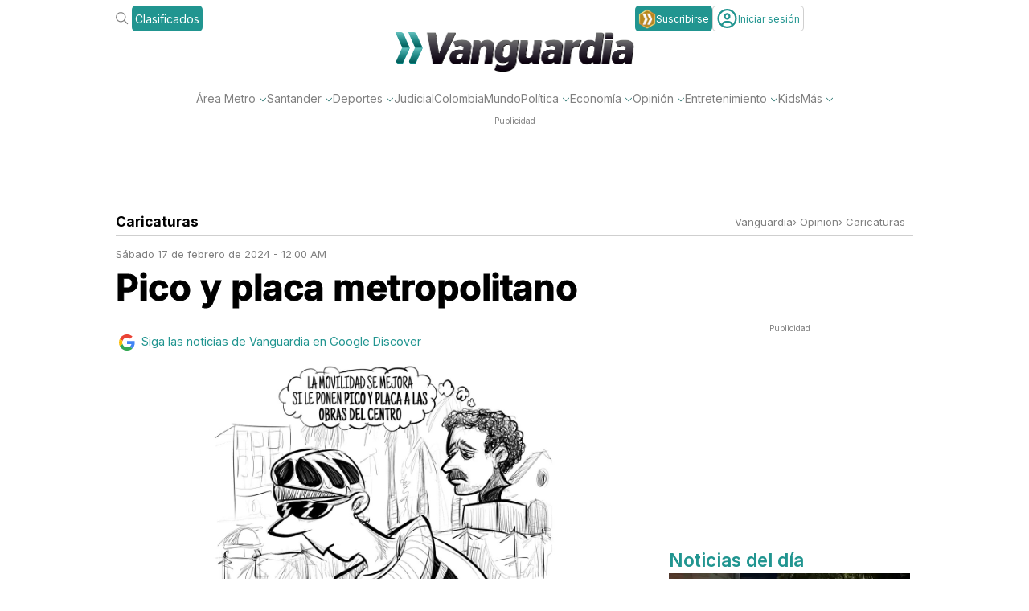

--- FILE ---
content_type: text/html; charset=utf-8
request_url: https://www.vanguardia.com/opinion/caricaturas/2024/02/17/pico-y-placa-metropolitano/
body_size: 75345
content:
<!DOCTYPE html><html lang="es"><head><meta name="viewport" content="width=device-width, initial-scale=1"/><link rel="shortcut icon" type="image/x-icon" href="/pf/resources/favicon/vanguardia/favicon.ico?d=405"/><meta charSet="utf-8"/><title>Pico y placa metropolitano</title><meta name="article:author" content="Aurelio Valencia Gómez"/><meta name="description"/><meta name="keywords" content="Bucaramanga, Vanguardia, noticias, clasificados, judicial, deportes, diversión, política,  videos, fotos, publicidad, Santander, Floridablanca, Girón, Piedecuesta, tecnología, Colombia, economía, empleo, barrancabermeja"/><meta name="robots" content="index, follow, max-image-preview:large"/><meta property="mrf:sections" content="Opinion;Caricaturas"/><meta name="article:published_time" content="2024-02-17T05:00:00Z"/><meta name="article:modified_time" content="2024-10-11T04:50:55Z"/><meta property="fb:app_id" content="236488169724585"/><meta name="google-site-verification" content="lDjLnpyAL6jEhd3RSfDvurop4TO3ETiFndf3DIdX2QA"/><meta property="og:type" content="Website"/><meta property="og:title" content="Pico y placa metropolitano"/><meta property="og:description"/><meta property="og:image" content="https://www.vanguardia.com/resizer/v2/UQQYLEP7DNHODOZZXAKVE7MIAU.jpg?auth=a0c169f3b0b146e54ed71d4352e951fa6806949b3d3a93ab78e736ebde11c02e&amp;smart=true&amp;width=1200&amp;height=630&amp;quality=70"/><meta property="og:image:alt" content="Pico y placa metropolitano"/><meta property="og:image:width" content="1200"/><meta property="og:image:height" content="630"/><meta property="og:url" content="https://www.vanguardia.com/opinion/caricaturas/2024/02/17/pico-y-placa-metropolitano/"/><meta property="og:site_name" content="www.vanguardia.com"/><meta name="twitter:card" content="summary_large_image"/><meta property="twitter:domain" content="https://www.vanguardia.com"/><meta property="twitter:url" content="https://www.vanguardia.com/opinion/caricaturas/2024/02/17/pico-y-placa-metropolitano/"/><meta name="twitter:title" content="Pico y placa metropolitano"/><meta name="twitter:description"/><meta name="twitter:image" content="https://www.vanguardia.com/resizer/v2/UQQYLEP7DNHODOZZXAKVE7MIAU.jpg?auth=a0c169f3b0b146e54ed71d4352e951fa6806949b3d3a93ab78e736ebde11c02e&amp;smart=true&amp;width=1200&amp;height=630&amp;quality=70"/><meta name="twitter:image:alt" content="Pico y placa metropolitano"/><meta property="og:url" content="https://www.vanguardia.com/opinion/caricaturas/2024/02/17/pico-y-placa-metropolitano/"/><meta name="twitter:site" content="@vanguardiacom"/><link rel="canonical" href="https://www.vanguardia.com/opinion/caricaturas/2024/02/17/pico-y-placa-metropolitano/"/><link rel="preload" as="style" href="https://fonts.googleapis.com/css2?family=Inter:wght@100;400;600;700&amp;family=Lato:wght@400;700&amp;display=swap"/><link rel="stylesheet" data-testid="font-loading-url-0" href="https://fonts.googleapis.com/css2?family=Inter:wght@100;400;600;700&amp;family=Lato:wght@400;700&amp;display=swap"/><script type="application/ld+json">{"@context":"https://schema.org","@type":"NewsArticle","mainEntityOfPage":{"@type":"WebPage","@id":"https://www.vanguardia.com/opinion/caricaturas/2024/02/17/pico-y-placa-metropolitano/"},"headline":"Pico y placa metropolitano","description":"Pico y placa metropolitano","dateCreated":"2024-02-17T05:00:00Z","datePublished":"2024-02-17T05:00:00Z","dateModified":"2024-02-17T05:00:00Z","author":[{"@type":"Person","name":"Aurelio Valencia Gómez","url":"https://www.vanguardia.com/autor/aurelio-valencia-gomez/"}],"publisher":{"@type":"NewsMediaOrganization","name":"Vanguardia","url":"https://www.vanguardia.com","logo":{"@type":"ImageObject","url":"https://cloudfront-us-east-1.images.arcpublishing.com/vanguardiaeluniversal/logovanguardia-VZE46TKY75H55IEI2ELYRJRNZ4.png","width":601,"height":101},"sameAs":["https://www.facebook.com/vanguardiacom/","https://twitter.com/vanguardiacom","https://www.instagram.com/vanguardiacom/","https://www.youtube.com/user/vanguardiacom/"],"contactPoint":[{"@type":"ContactPoint","telephone":"+57 6076972020","contactType":"Servicio al Cliente"}],"@id":"https://www.vanguardia.com"},"image":[{"@context":"https://schema.org","@type":"ImageObject","url":"https://www.vanguardia.com/resizer/v2/UQQYLEP7DNHODOZZXAKVE7MIAU.jpg?auth=a0c169f3b0b146e54ed71d4352e951fa6806949b3d3a93ab78e736ebde11c02e&smart=true&quality=70&width=1200&height=675","description":"","width":1200,"height":675}],"articleSection":"Caricaturas","articleBody":" Pico y placa metropolitano"}</script><script type="application/ld+json">{"@type":"BreadcrumbList","@context":"https://schema.org","itemListElement":[{"@type":"ListItem","position":1,"name":"Caricaturas","item":"https://www.vanguardia.com/opinion/caricaturas/"},{"@type":"ListItem","position":2,"name":"Pico y placa metropolitano","item":"https://www.vanguardia.com/opinion/caricaturas/2024/02/17/pico-y-placa-metropolitano/"}]}</script><script type="application/ld+json">{"@type":"NewsMediaOrganization","name":"Vanguardia","url":"https://www.vanguardia.com","logo":{"@type":"ImageObject","url":"https://cloudfront-us-east-1.images.arcpublishing.com/vanguardiaeluniversal/logovanguardia-VZE46TKY75H55IEI2ELYRJRNZ4.png","width":601,"height":101},"sameAs":["https://www.facebook.com/vanguardiacom/","https://twitter.com/vanguardiacom","https://www.instagram.com/vanguardiacom/","https://www.youtube.com/user/vanguardiacom/"],"contactPoint":[{"@type":"ContactPoint","telephone":"+57 6076972020","contactType":"Servicio al Cliente"}],"@context":"http://schema.org"}</script><script type="application/ld+json">{"@context":"http://schema.org","@type":"WebSite","url":"https://www.vanguardia.com","potentialAction":{"@type":"SearchAction","target":"https://www.vanguardia.com/buscador?query={search_term}","query-input":"required name=search_term"}}</script><link id="fusion-output-type-styles" rel="stylesheet" type="text/css" href="/pf/dist/components/output-types/default.css?d=405&amp;mxId=00000000"/><link id="fusion-template-styles" rel="stylesheet" type="text/css" href="/pf/dist/components/combinations/default.css?d=405&amp;mxId=00000000"/><link id="fusion-siteStyles-styles" rel="stylesheet" type="text/css" href="/pf/dist/css/vanguardia.css?d=405&amp;mxId=00000000"/><style data-styled="" data-styled-version="5.3.11">.khPnpg{padding-inline:12px;content-visibility:auto;}/*!sc*/
@media screen and (min-width:850px){.khPnpg{padding-inline:0;}}/*!sc*/
.khPnpg .vg-story-base{grid-template-areas:'image' 'section-big' 'headline';}/*!sc*/
.khPnpg .vg-story-base .vg-story-base-anchor-ctn:has(.vg-story-base-img){margin-bottom:14px;}/*!sc*/
.khPnpg .vg-story-base .vg-story-base-headline{font-size:1em;font-weight:600;}/*!sc*/
.khPnpg .vg-story-base .vg-story-base-section-small,.khPnpg .vg-story-base .vg-story-base-anchor-ctn:has(.vg-story-base-deck),.khPnpg .vg-story-base .vg-story-base-anchor-ctn:has(.vg-story-base-podcast){display:none;}/*!sc*/
@media screen and (min-width:768px){.khPnpg .vg-story-base{grid-template-areas:'image section-big' 'image headline' 'image deck';grid-template-columns:40% auto;padding:0;}.khPnpg .vg-story-base .vg-story-base-anchor-ctn:has(.vg-story-base-img){margin:0;}}/*!sc*/
data-styled.g4[id="vg-alsoRead__StyledAlsoRead-sc-1okdv04-0"]{content:"khPnpg,"}/*!sc*/
.uUfIy{display:grid;gap:14px;grid-template-columns:1fr 1fr;margin-block:14px;}/*!sc*/
data-styled.g5[id="vg-alsoRead__StyledAlsoReadBody-sc-1okdv04-1"]{content:"uUfIy,"}/*!sc*/
.lfxUEw .embed-responsive iframe{width:100%;height:auto;aspect-ratio:16 / 9;}/*!sc*/
.lfxUEw .image-caption-ctn{display:none;}/*!sc*/
.lfxUEw .gdiscover{padding:0 10px;color:#219590;-webkit-text-decoration:underline;text-decoration:underline;}/*!sc*/
.lfxUEw .gdiscover svg{width:20px;margin-right:8px;}/*!sc*/
.lfxUEw > *{margin-bottom:16px;padding:0 12px;}/*!sc*/
.lfxUEw > *:first-of-type:has(.global-image){padding:0;}/*!sc*/
.lfxUEw .twitter-tweet{margin:0 auto;}/*!sc*/
.lfxUEw .ad-wrapper{margin-bottom:1rem;}/*!sc*/
@media screen and (min-width:850px){.lfxUEw{position:relative;}.lfxUEw > .vg-article-options + .vg-raw-html{padding:0;}.lfxUEw > *{padding:0 60px;}.lfxUEw > *:first-of-type:has(.global-image),.lfxUEw > .vg-article-options,.lfxUEw > .vg-paywall-ctn,.lfxUEw > .vg-article-subheadline{padding:0;}.lfxUEw > .vg-article-options{margin:0 0 5px;}.lfxUEw > .gdiscover{padding:0;}}/*!sc*/
data-styled.g34[id="vg-articleBody__Article-sc-1payatl-0"]{content:"lfxUEw,"}/*!sc*/
.kdZipD{color:#808080;font-size:1.2em;line-height:1.4em;margin-bottom:14px;padding:0 10px;}/*!sc*/
@media screen and (min-width:850px){.kdZipD{padding:0;}}/*!sc*/
data-styled.g35[id="vg-articleBody__SubHeadline-sc-1payatl-1"]{content:"kdZipD,"}/*!sc*/
.brXSJm{color:#000;font-size:1.2em;line-height:1.4em;margin-top:0;margin-bottom:1rem;}/*!sc*/
.brXSJm > p{margin-bottom:1rem;}/*!sc*/
.brXSJm > h2{font-size:26px;margin-top:21px;font-weight:bold;margin-bottom:14px;line-height:1.3;}/*!sc*/
@media screen and (max-width:768px){.brXSJm > h2{font-size:1.5em;}}/*!sc*/
.brXSJm > .migration-recuadro-tit-title{font-size:26px;margin-top:21px;font-weight:bold;margin-bottom:14px;line-height:1.3;}/*!sc*/
@media screen and (max-width:768px){.brXSJm > .migration-recuadro-tit-title{font-size:1.5em;}}/*!sc*/
.brXSJm > .migration-recuadro-tit-text > p{margin-bottom:1rem;}/*!sc*/
.brXSJm:has(a) a{font-weight:bold;}/*!sc*/
.brXSJm a{color:#219590;-webkit-text-decoration:underline;text-decoration:underline;}/*!sc*/
.brXSJm i{font-style:italic;}/*!sc*/
.brXSJm #migration-intertitle{text-align:center;font-size:26px;margin-top:21px;font-weight:bold;margin-bottom:14px;line-height:1.3;}/*!sc*/
data-styled.g36[id="vg-articleBody__Paragraph-sc-1payatl-2"]{content:"brXSJm,"}/*!sc*/
.eztKup{height:auto;width:100%;}/*!sc*/
data-styled.g39[id="vg-articleBody__ImageCtn-sc-1payatl-5"]{content:"eztKup,"}/*!sc*/
.jXBggB{display:none;position:fixed;top:7%;box-shadow:rgba(0,0,0,0.25) 0 2px 6px 0;background-color:#fff;width:100%;z-index:10;}/*!sc*/
@media screen and (min-width:850px){.jXBggB{width:-webkit-fit-content;width:-moz-fit-content;width:fit-content;background-color:transparent;top:auto;position:absolute;left:-7px;padding:0;height:calc(100% - 460px);display:block;padding:0;box-shadow:none;}}/*!sc*/
data-styled.g40[id="vg-articleBody__SharedButtonCtn-sc-1payatl-6"]{content:"jXBggB,"}/*!sc*/
.zygSc{padding:6px 0;text-align:center;}/*!sc*/
.zygSc p{font-size:11px;}/*!sc*/
.zygSc a{margin-right:14px;margin-bottom:7px;display:inline-block;}/*!sc*/
.zygSc a:last-of-type{margin-right:0;}/*!sc*/
.zygSc a:first-of-type svg{fill:#3b5998;}/*!sc*/
.zygSc a:last-of-type svg{fill:#128c7e;}/*!sc*/
.zygSc svg{height:27px;width:27px;}/*!sc*/
@media screen and (min-width:850px){.zygSc{padding:0;display:-webkit-box;display:-webkit-flex;display:-ms-flexbox;display:flex;-webkit-flex-direction:column;-ms-flex-direction:column;flex-direction:column;gap:7px;position:-webkit-sticky;position:sticky;top:45px;-webkit-align-items:center;-webkit-box-align:center;-ms-flex-align:center;align-items:center;background:#fff;padding-inline:5px;padding-block:10px;border-radius:0 0 10px 10px;}.zygSc a{margin-right:0;margin-bottom:0;}}/*!sc*/
data-styled.g41[id="vg-articleBody__SharedButton-sc-1payatl-7"]{content:"zygSc,"}/*!sc*/
.hEcGAg{margin-top:10px;font-size:.9em;color:#219590;font-weight:600;padding-inline:12px;}/*!sc*/
.hEcGAg a{color:#000;font-weight:400;}/*!sc*/
.hEcGAg span{color:#000;font-weight:400;}/*!sc*/
@media screen and (min-width:850px){.hEcGAg{padding-inline:0;padding:0 60px;}}/*!sc*/
data-styled.g51[id="vg-articleBody__StyledNoImageContainerFP-sc-1payatl-17"]{content:"hEcGAg,"}/*!sc*/
.dgyavE{margin-top:21px;font-size:.9em;color:#219590;font-weight:600;padding-inline:12px;}/*!sc*/
.dgyavE a{color:#000;font-weight:400;}/*!sc*/
.dgyavE span{color:#000;font-weight:400;}/*!sc*/
@media screen and (min-width:850px){.dgyavE{padding-inline:0;}}/*!sc*/
data-styled.g61[id="vg-articleByline__StyledNoImageContainer-sc-wr766r-9"]{content:"dgyavE,"}/*!sc*/
.lgYecT{font-family:Inter,'headline Fallback';font-size:0.9rem;line-height:1.3em;width:100%;}/*!sc*/
.lgYecT .vg-bread-crumb-block{border-bottom:1px solid #80808060;display:-webkit-box;display:-webkit-flex;display:-ms-flexbox;display:flex;-webkit-box-pack:justify;-webkit-justify-content:space-between;-ms-flex-pack:justify;justify-content:space-between;margin-bottom:14px;padding:7px 10px 7px 0;width:100%;}/*!sc*/
.lgYecT .vg-bread-crumb-block .vg-bread-crumb-section-name{color:#000;display:none;font-size:1.2em;font-weight:bold;}/*!sc*/
.lgYecT .vg-bread-crumb-block ul{color:#808080;display:-webkit-box;display:-webkit-flex;display:-ms-flexbox;display:flex;font-size:0.9em;gap:5px;list-style:none;-webkit-text-decoration:none;text-decoration:none;}/*!sc*/
.lgYecT .vg-bread-crumb-block li{text-transform:capitalize;}/*!sc*/
.lgYecT .vg-bread-crumb-block li:last-child{text-transform:none;}/*!sc*/
.lgYecT .vg-date-time-block{color:#808080;font-size:0.9em;padding-right:10px;width:100%;margin-top:28px;}/*!sc*/
@media screen and (min-width:768px){.lgYecT .vg-bread-crumb-block .vg-bread-crumb-section-name{display:block;}.lgYecT .vg-date-time-block{margin-top:0;}}/*!sc*/
data-styled.g66[id="vg-articleHeadline__StyledArticleHeadline-sc-117zphk-0"]{content:"lgYecT,"}/*!sc*/
.eLcLgU{-webkit-text-stroke:1px;color:#000;font-size:2em;font-weight:bold;line-height:1.2em;margin:7px 0 14px;}/*!sc*/
@media screen and (min-width:768px){.eLcLgU{font-size:3.1em;}}/*!sc*/
data-styled.g67[id="vg-articleHeadline__StyledArticleHeadlineTitle-sc-117zphk-1"]{content:"eLcLgU,"}/*!sc*/
.gXhxtd{--color-accent:#219590;font-family:Inter;font-size:0.9rem;height:-webkit-min-content;height:-moz-min-content;height:min-content;line-height:1.3em;margin-top:0;width:100%;padding-inline:12px;}/*!sc*/
@media screen and (min-width:850px){.gXhxtd{padding-inline:0;}}/*!sc*/
data-styled.g75[id="vg-articleLinkNews__StyledArticleLinkNews-sc-2r2ln2-0"]{content:"gXhxtd,"}/*!sc*/
.cvbAPF{display:block;font-size:1.2em;font-weight:bold;line-height:1.3em;}/*!sc*/
.cvbAPF a{color:var(--color-accent);-webkit-text-decoration:underline;text-decoration:underline;}/*!sc*/
data-styled.g76[id="vg-articleLinkNews__StyledArticleLinkNewsText-sc-2r2ln2-1"]{content:"cvbAPF,"}/*!sc*/
.cEXKlt{--color-accent:#219590;--bs-gutter-x:1.5rem;--bs-gutter-y:0;content-visibility:auto;border:none;border-image-slice:3;border-image-source:linear-gradient(to bottom,#fff 1px,#ccc 3px,#555);border-top:15px solid;color:rgb(33,37,41);font-family:'Inter',sans-serif;font-size:0.9em;line-height:1.3em;margin:auto;margin-top:35px;padding-inline:20px;padding-top:10px;}/*!sc*/
.cEXKlt *,.cEXKlt::after,.cEXKlt::before{box-sizing:border-box;}/*!sc*/
.cEXKlt a{color:inherit;-webkit-text-decoration:none;text-decoration:none;}/*!sc*/
.cEXKlt ul{font-family:inherit;list-style:none;margin:0;padding:0;}/*!sc*/
data-styled.g208[id="vg-footer__StyledFooter-sc-10v80f1-0"]{content:"cEXKlt,"}/*!sc*/
.fNEOEN{border-bottom:1px solid #80808060;display:-webkit-box;display:-webkit-flex;display:-ms-flexbox;display:flex;margin-bottom:8px;padding:4px 0;-webkit-align-items:flex-start;-webkit-box-align:flex-start;-ms-flex-align:flex-start;align-items:flex-start;-webkit-flex-direction:column;-ms-flex-direction:column;flex-direction:column;}/*!sc*/
.fNEOEN span{margin-right:0.5rem;}/*!sc*/
.fNEOEN #follow-us{margin-block:14px;}/*!sc*/
@media screen and (min-width:768px){.fNEOEN{-webkit-align-items:center;-webkit-box-align:center;-ms-flex-align:center;align-items:center;-webkit-flex-direction:row;-ms-flex-direction:row;flex-direction:row;}.fNEOEN #follow-us{margin-block:unset;}}/*!sc*/
data-styled.g209[id="vg-footer__StyledFooterHeader-sc-10v80f1-1"]{content:"fNEOEN,"}/*!sc*/
.jwSiHd{margin-right:1rem;max-width:190px;}/*!sc*/
data-styled.g210[id="vg-footer__StyledFooterLogo-sc-10v80f1-2"]{content:"jwSiHd,"}/*!sc*/
.kPEbRc{color:white;display:-webkit-inline-box;display:-webkit-inline-flex;display:-ms-inline-flexbox;display:inline-flex;-webkit-flex-direction:row;-ms-flex-direction:row;flex-direction:row;gap:6px;margin-left:0.5rem;}/*!sc*/
.kPEbRc li a{-webkit-align-items:center;-webkit-box-align:center;-ms-flex-align:center;align-items:center;background:#219590;border-radius:100%;display:-webkit-box;display:-webkit-flex;display:-ms-flexbox;display:flex;height:24px;-webkit-box-pack:center;-webkit-justify-content:center;-ms-flex-pack:center;justify-content:center;width:24px;}/*!sc*/
data-styled.g211[id="vg-footer__StyledFooterIconList-sc-10v80f1-3"]{content:"kPEbRc,"}/*!sc*/
.gwIEdz{color:#808080;display:-webkit-box;display:-webkit-flex;display:-ms-flexbox;display:flex;-webkit-flex-wrap:wrap;-ms-flex-wrap:wrap;flex-wrap:wrap;-webkit-flex-direction:column;-ms-flex-direction:column;flex-direction:column;}/*!sc*/
@media screen and (min-width:768px){.gwIEdz{-webkit-flex-direction:row;-ms-flex-direction:row;flex-direction:row;}}/*!sc*/
data-styled.g212[id="vg-footer__StyledFooterBody-sc-10v80f1-4"]{content:"gwIEdz,"}/*!sc*/
@media screen and (min-width:768px){.dSBnxF{width:75%;}}/*!sc*/
data-styled.g213[id="vg-footer__StyledFooterNav-sc-10v80f1-5"]{content:"dSBnxF,"}/*!sc*/
.dxLfmP{display:grid;grid-template-columns:1fr;}/*!sc*/
.dxLfmP li{border-bottom:1px solid #80808060;}/*!sc*/
.dxLfmP label{display:block;width:100%;}/*!sc*/
.dxLfmP .title{color:black;}/*!sc*/
.dxLfmP input[type="radio"]{display:none;}/*!sc*/
.dxLfmP input[type="radio"]:checked ~ .link__list{box-shadow:0 3px 5px -1px rgba(0,0,0,0.75);display:grid;height:auto;}/*!sc*/
.dxLfmP .link__list{background:rgba(255,255,255,0.94);display:none;height:0;overflow:hidden;padding:4px;width:100%;z-index:10;}/*!sc*/
.dxLfmP .link__list li{border-bottom:1px solid #80808060;margin:0 4px;padding:6px 0;}/*!sc*/
.dxLfmP .link__list li:last-child{border:none;}/*!sc*/
.dxLfmP .list-item:hover{color:var(--color-accent);}/*!sc*/
@media screen and (min-width:768px){.dxLfmP{grid-template-columns:25% 16.66% 16.66% 16.66% 25%;}.dxLfmP li{border-bottom:none;}.dxLfmP .title{color:var(--color-accent);}.dxLfmP input[type="radio"]:checked ~ .link__list{box-shadow:none;}.dxLfmP .link__list{background:none;display:block;height:auto;padding:0;}.dxLfmP .link__list li{border-bottom:none;margin:0;padding:0;}}/*!sc*/
data-styled.g214[id="vg-footer__StyledFooterNavItemList-sc-10v80f1-6"]{content:"dxLfmP,"}/*!sc*/
.kTNxsP{margin-bottom:7px;padding-bottom:7px;position:relative;}/*!sc*/
data-styled.g215[id="vg-footer__StyledFooterNavItem-sc-10v80f1-7"]{content:"kTNxsP,"}/*!sc*/
.eHWeWu{border:solid var(--color-accent);border-width:0 2px 2px 0;padding:2px;position:absolute;display:inline-block;right:0;top:5px;-webkit-transform:rotate(45deg);-ms-transform:rotate(45deg);transform:rotate(45deg);}/*!sc*/
@media screen and (min-width:768px){.eHWeWu{display:none;}}/*!sc*/
data-styled.g216[id="vg-footer__StyledAcordeonIcon-sc-10v80f1-8"]{content:"eHWeWu,"}/*!sc*/
.iotCxV{-webkit-align-self:end;-ms-flex-item-align:end;align-self:end;font-size:0.9em;margin-top:28px;padding-left:calc(var(--bs-gutter-x) * 0.5);padding-right:calc(var(--bs-gutter-x) * 0.5);text-align:center;}/*!sc*/
.iotCxV #logos{display:-webkit-box;display:-webkit-flex;display:-ms-flexbox;display:flex;-webkit-box-pack:center;-webkit-justify-content:center;-ms-flex-pack:center;justify-content:center;margin-top:1rem;}/*!sc*/
.iotCxV #imgami{height:44px;margin-inline:5px;width:38px;}/*!sc*/
.iotCxV #imgsic{height:44px;width:160px;}/*!sc*/
@media screen and (min-width:768px){.iotCxV{width:25%;}}/*!sc*/
data-styled.g217[id="vg-footer__StyledFooterRights-sc-10v80f1-9"]{content:"iotCxV,"}/*!sc*/
.dRqXeZ{position:relative;display:-webkit-box;display:-webkit-flex;display:-ms-flexbox;display:flex;width:100%;-webkit-box-pack:center;-webkit-justify-content:center;-ms-flex-pack:center;justify-content:center;font-family:'Inter',sans-serif;}/*!sc*/
data-styled.g229[id="vg-layoutArticle__LayoutArticle-sc-1c2k9ba-0"]{content:"dRqXeZ,"}/*!sc*/
.cxMXnZ{position:relative;display:-webkit-box;display:-webkit-flex;display:-ms-flexbox;display:flex;-webkit-flex-direction:column;-ms-flex-direction:column;flex-direction:column;width:100%;}/*!sc*/
@media screen and (min-width:850px){.cxMXnZ{max-width:1012px;margin:0 4px;}}/*!sc*/
data-styled.g230[id="vg-layoutArticle__LayoutArticleHolder-sc-1c2k9ba-1"]{content:"cxMXnZ,"}/*!sc*/
.izhlkq{padding:0 10px;}/*!sc*/
@media screen and (min-width:1340px){.izhlkq{padding:0 12px;}}/*!sc*/
data-styled.g232[id="vg-layoutArticle__LayoutArticleHeader-sc-1c2k9ba-3"]{content:"izhlkq,"}/*!sc*/
.eNAcUJ .imgsuscribetepie{margin-bottom:14px;border-bottom:1px solid #80808060;padding-bottom:14px;}/*!sc*/
@media screen and (min-width:850px){.eNAcUJ{display:grid;grid-template-columns:1fr 300px;-webkit-column-gap:24px;column-gap:24px;padding:0 14px;}.eNAcUJ > *{grid-column:1;}.eNAcUJ .vg-article-headline{grid-column:span 2;}}/*!sc*/
data-styled.g233[id="vg-layoutArticle__LayoutArticleBody-sc-1c2k9ba-4"]{content:"eNAcUJ,"}/*!sc*/
.jA-diWc .vg-multimedia-chain{margin-inline:0;}/*!sc*/
@media screen and (min-width:850px){.jA-diWc{grid-column:2;grid-row:1;}}/*!sc*/
data-styled.g234[id="vg-layoutArticle__LayoutArticleInnerRightRail-sc-1c2k9ba-5"]{content:"jA-diWc,"}/*!sc*/
.haZfaT{padding:0 10px;}/*!sc*/
@media screen and (min-width:1340px){.haZfaT{padding:0 12px;}}/*!sc*/
data-styled.g235[id="vg-layoutArticle__LayoutArticleBottom-sc-1c2k9ba-6"]{content:"haZfaT,"}/*!sc*/
.gwpHnD{display:none;width:160px;height:100%;}/*!sc*/
@media screen and (min-width:1340px){.gwpHnD{display:-webkit-box;display:-webkit-flex;display:-ms-flexbox;display:flex;position:-webkit-sticky;position:sticky;left:0;top:0;}}/*!sc*/
data-styled.g237[id="vg-layoutArticle__LayoutArticleAdsLeft-sc-1c2k9ba-8"]{content:"gwpHnD,"}/*!sc*/
.cYFFIt{display:none;width:160px;height:100%;}/*!sc*/
@media screen and (min-width:1340px){.cYFFIt{display:-webkit-box;display:-webkit-flex;display:-ms-flexbox;display:flex;position:-webkit-sticky;position:sticky;right:0;top:0;}}/*!sc*/
data-styled.g238[id="vg-layoutArticle__LayoutArticleAdsRight-sc-1c2k9ba-9"]{content:"cYFFIt,"}/*!sc*/
.iWbZtP{min-width:0;}/*!sc*/
data-styled.g239[id="vg-layoutArticle__LayoutArticleBodyContainer-sc-1c2k9ba-10"]{content:"iWbZtP,"}/*!sc*/
.etuxwj{position:relative;top:0;background:#ffff;z-index:999999;border-bottom:1px solid #80808060;}/*!sc*/
@media screen and (min-width:850px){.etuxwj{position:relative;}}/*!sc*/
data-styled.g336[id="vg-masterheader__StyledHeader-sc-1upsg61-0"]{content:"etuxwj,"}/*!sc*/
.fVDDwg{position:relative;display:-webkit-box;display:-webkit-flex;display:-ms-flexbox;display:flex;-webkit-box-pack:justify;-webkit-justify-content:space-between;-ms-flex-pack:justify;justify-content:space-between;padding:14px 5px;-webkit-align-items:center;-webkit-box-align:center;-ms-flex-align:center;align-items:center;}/*!sc*/
@media screen and (min-width:850px){.fVDDwg{padding-top:7px;display:grid;grid-template-rows:auto auto;grid-template-columns:35% 30% 35%;grid-template-areas:'one two three'  'four five six';}}/*!sc*/
data-styled.g342[id="vg-masterheader__StyledMainRow-sc-1upsg61-6"]{content:"fVDDwg,"}/*!sc*/
.irfOEd{width:30%;display:-webkit-box;display:-webkit-flex;display:-ms-flexbox;display:flex;-webkit-align-items:center;-webkit-box-align:center;-ms-flex-align:center;align-items:center;gap:10px;}/*!sc*/
@media screen and (min-width:850px){.irfOEd{grid-area:one;width:auto;}}/*!sc*/
.irfOEd .navbutton{display:-webkit-box;display:-webkit-flex;display:-ms-flexbox;display:flex;}/*!sc*/
.jdNbME{width:30%;display:-webkit-box;display:-webkit-flex;display:-ms-flexbox;display:flex;-webkit-align-items:center;-webkit-box-align:center;-ms-flex-align:center;align-items:center;gap:10px;}/*!sc*/
@media screen and (min-width:850px){.jdNbME{grid-area:one;width:auto;}}/*!sc*/
.jdNbME .navbutton{display:none;}/*!sc*/
data-styled.g343[id="vg-masterheader__StyledMenuAndSearchContainer-sc-1upsg61-7"]{content:"irfOEd,jdNbME,"}/*!sc*/
.bYQJxw{width:50%;display:-webkit-box;display:-webkit-flex;display:-ms-flexbox;display:flex;-webkit-flex-direction:column;-ms-flex-direction:column;flex-direction:column;-webkit-align-items:center;-webkit-box-align:center;-ms-flex-align:center;align-items:center;}/*!sc*/
@media screen and (min-width:850px){.bYQJxw{grid-area:five;width:auto;}}/*!sc*/
data-styled.g344[id="vg-masterheader__StyledDateAndLogoContainer-sc-1upsg61-8"]{content:"bYQJxw,"}/*!sc*/
.kiJctj{width:30%;display:-webkit-box;display:-webkit-flex;display:-ms-flexbox;display:flex;-webkit-align-items:center;-webkit-box-align:center;-ms-flex-align:center;align-items:center;gap:10px;-webkit-box-pack:right;-webkit-justify-content:right;-ms-flex-pack:right;justify-content:right;}/*!sc*/
@media screen and (min-width:850px){.kiJctj{grid-area:three;width:auto;}}/*!sc*/
data-styled.g345[id="vg-masterheader__StyledSuscribeAndLoginContainer-sc-1upsg61-9"]{content:"kiJctj,"}/*!sc*/
.jNkVMe{display:none;}/*!sc*/
@media screen and (min-width:850px){.jNkVMe{display:block;}}/*!sc*/
data-styled.g346[id="vg-masterheader__StyledIframe-sc-1upsg61-10"]{content:"jNkVMe,"}/*!sc*/
.ddWiRn{display:-webkit-box;display:-webkit-flex;display:-ms-flexbox;display:flex;-webkit-box-pack:center;-webkit-justify-content:center;-ms-flex-pack:center;justify-content:center;width:100%;}/*!sc*/
data-styled.g347[id="vg-masterheader__LogoDiv-sc-1upsg61-11"]{content:"ddWiRn,"}/*!sc*/
.fDkXGf{display:block;}/*!sc*/
@media screen and (min-width:768px){}/*!sc*/
.kOEDnQ{display:block;}/*!sc*/
@media screen and (min-width:768px){.kOEDnQ{height:30px;}}/*!sc*/
data-styled.g348[id="vg-masterheader__Logo-sc-1upsg61-12"]{content:"fDkXGf,kOEDnQ,"}/*!sc*/
.bLowvS{width:25px;height:25px;cursor:pointer;padding:0;display:-webkit-box;display:-webkit-flex;display:-ms-flexbox;display:flex;-webkit-box-pack:center;-webkit-justify-content:center;-ms-flex-pack:center;justify-content:center;-webkit-align-items:center;-webkit-box-align:center;-ms-flex-align:center;align-items:center;border:none;background:transparent;}/*!sc*/
@media screen and (min-width:850px){.bLowvS{display:none !important;}}/*!sc*/
.fwcACD{width:25px;height:25px;cursor:pointer;padding:0;display:-webkit-box;display:-webkit-flex;display:-ms-flexbox;display:flex;-webkit-box-pack:center;-webkit-justify-content:center;-ms-flex-pack:center;justify-content:center;-webkit-align-items:center;-webkit-box-align:center;-ms-flex-align:center;align-items:center;border:none;background:transparent;}/*!sc*/
@media screen and (min-width:px){.fwcACD{display:none !important;}}/*!sc*/
data-styled.g349[id="vg-masterheader__StyledHeaderMenuContainer-sc-1upsg61-13"]{content:"bLowvS,fwcACD,"}/*!sc*/
.dSmzJv{display:-webkit-box;display:-webkit-flex;display:-ms-flexbox;display:flex;width:25px;height:25px;cursor:pointer;padding:0;-webkit-box-pack:center;-webkit-justify-content:center;-ms-flex-pack:center;justify-content:center;-webkit-align-items:center;-webkit-box-align:center;-ms-flex-align:center;align-items:center;border:none;background:transparent;}/*!sc*/
data-styled.g350[id="vg-masterheader__StyledHeaderSearchContainer-sc-1upsg61-14"]{content:"dSmzJv,"}/*!sc*/
.ljHxah{display:-webkit-box;display:-webkit-flex;display:-ms-flexbox;display:flex;-webkit-align-items:center;-webkit-box-align:center;-ms-flex-align:center;align-items:center;}/*!sc*/
.ljHxah span{display:none;}/*!sc*/
@media screen and (min-width:850px){.ljHxah{background-color:#219590;display:-webkit-box;display:-webkit-flex;display:-ms-flexbox;display:flex;padding:3.5px 4px;-webkit-align-items:center;-webkit-box-align:center;-ms-flex-align:center;align-items:center;gap:5px;color:#fff;font-size:12px;-webkit-text-decoration:none;text-decoration:none;border-radius:5px;height:32px;padding-inline:8px;font-size:14px;}.ljHxah span{font-family:'Inter',sans-serif;display:block;margin-top:2px;line-height:12px;}}/*!sc*/
.hNqzNx{display:-webkit-box;display:-webkit-flex;display:-ms-flexbox;display:flex;-webkit-align-items:center;-webkit-box-align:center;-ms-flex-align:center;align-items:center;}/*!sc*/
.hNqzNx span{display:none;}/*!sc*/
@media screen and (min-width:850px){.hNqzNx{background-color:#219590;display:-webkit-box;display:-webkit-flex;display:-ms-flexbox;display:flex;padding:3.5px 4px;-webkit-align-items:center;-webkit-box-align:center;-ms-flex-align:center;align-items:center;gap:5px;color:#fff;font-size:12px;-webkit-text-decoration:none;text-decoration:none;border-radius:5px;}.hNqzNx span{font-family:'Inter',sans-serif;display:block;margin-top:2px;line-height:12px;}}/*!sc*/
data-styled.g352[id="vg-masterheader__StyledSuscribeLink-sc-1upsg61-16"]{content:"ljHxah,hNqzNx,"}/*!sc*/
.hNvaLA{height:30px;}/*!sc*/
@media screen and (min-width:850px){.hNvaLA{height:25px;}}/*!sc*/
data-styled.g353[id="vg-masterheader__StyledSuscribeIcon-sc-1upsg61-17"]{content:"hNvaLA,"}/*!sc*/
.kzxYtL{display:-webkit-box;display:-webkit-flex;display:-ms-flexbox;display:flex;-webkit-align-items:center;-webkit-box-align:center;-ms-flex-align:center;align-items:center;}/*!sc*/
.kzxYtL span{display:none;}/*!sc*/
.kzxYtL svg path{fill:grey;}/*!sc*/
@media screen and (min-width:850px){.kzxYtL{-webkit-text-decoration:none;text-decoration:none;background-color:#fff;display:-webkit-box;display:-webkit-flex;display:-ms-flexbox;display:flex;padding:3px 4px;-webkit-align-items:center;-webkit-box-align:center;-ms-flex-align:center;align-items:center;gap:5px;color:#219590;font-size:12px;font-family:'Inter',sans-serif;border-radius:5px;border:1px solid #80808060;}.kzxYtL svg{height:24px;}.kzxYtL svg path{fill:#219590;}.kzxYtL span{display:block;margin-top:2px;line-height:12px;white-space:nowrap;}}/*!sc*/
data-styled.g354[id="vg-masterheader__StyledLoginLink-sc-1upsg61-18"]{content:"kzxYtL,"}/*!sc*/
.fTFxeE{display:none;position:absolute;z-index:2;width:95%;background-color:#fff;max-width:400px;}/*!sc*/
@media screen and (min-width:850px){.fTFxeE{display:block;width:100%;max-width:none;border-top:1px solid #80808060;position:relative;}}/*!sc*/
data-styled.g358[id="vg-masterheader__StyledNavContainer-sc-1upsg61-22"]{content:"fTFxeE,"}/*!sc*/
.lcowxh{font-family:'Inter',sans-serif;padding:0 5px;box-shadow:0 3px 5px -1px rgba(0,0,0,0.75);}/*!sc*/
@media screen and (min-width:850px){.lcowxh{box-shadow:none;}}/*!sc*/
data-styled.g359[id="vg-masterheader__StyledNav-sc-1upsg61-23"]{content:"lcowxh,"}/*!sc*/
.kRLLGa{font-family:'Inter',sans-serif;padding:0 10px;}/*!sc*/
@media screen and (min-width:px){.kRLLGa{display:-webkit-box;display:-webkit-flex;display:-ms-flexbox;display:flex;width:-webkit-fit-content;width:-moz-fit-content;width:fit-content;-webkit-box-pack:justify;-webkit-justify-content:space-between;-ms-flex-pack:justify;justify-content:space-between;-webkit-box-pack:start;-webkit-justify-content:flex-start;-ms-flex-pack:start;justify-content:flex-start;-webkit-column-gap:10px;column-gap:10px;margin:0 auto;-webkit-flex-wrap:wrap;-ms-flex-wrap:wrap;flex-wrap:wrap;}}/*!sc*/
.djvEQe{padding:0 10px;}/*!sc*/
@media screen and (min-width:850px){.djvEQe{display:-webkit-box;display:-webkit-flex;display:-ms-flexbox;display:flex;width:-webkit-fit-content;width:-moz-fit-content;width:fit-content;-webkit-box-pack:justify;-webkit-justify-content:space-between;-ms-flex-pack:justify;justify-content:space-between;-webkit-box-pack:start;-webkit-justify-content:flex-start;-ms-flex-pack:start;justify-content:flex-start;-webkit-column-gap:10px;column-gap:10px;margin:0 auto;-webkit-flex-wrap:wrap;-ms-flex-wrap:wrap;flex-wrap:wrap;}}/*!sc*/
data-styled.g360[id="vg-masterheader__StyledNavUl-sc-1upsg61-24"]{content:"kRLLGa,djvEQe,"}/*!sc*/
.wleCY{display:-webkit-box;display:-webkit-flex;display:-ms-flexbox;display:flex;-webkit-box-pack:justify;-webkit-justify-content:space-between;-ms-flex-pack:justify;justify-content:space-between;padding:7px 0;border-bottom:1px solid #80808060;position:relative;}/*!sc*/
.wleCY:last-child{border-bottom:none;}/*!sc*/
@media screen and (min-width:850px){.wleCY{border-bottom:0;}}/*!sc*/
.wleCY:hover .vg-child-nav{display:block;}/*!sc*/
.kUYrl{display:-webkit-box;display:-webkit-flex;display:-ms-flexbox;display:flex;-webkit-box-pack:justify;-webkit-justify-content:space-between;-ms-flex-pack:justify;justify-content:space-between;padding:7px 0;border-bottom:1px solid #80808060;position:relative;}/*!sc*/
.kUYrl:last-child{border-bottom:none;}/*!sc*/
@media screen and (min-width:px){.kUYrl{border-bottom:0;}}/*!sc*/
.kUYrl:hover .vg-child-nav{display:block;}/*!sc*/
data-styled.g361[id="vg-masterheader__StyledNavLi-sc-1upsg61-25"]{content:"wleCY,kUYrl,"}/*!sc*/
.nNJtg{white-space:nowrap;font-size:16px;color:#808080;-webkit-text-decoration:none;text-decoration:none;}/*!sc*/
@media screen and (min-width:850px){.nNJtg{font-size:14px;}}/*!sc*/
.nNJtg:hover{color:#219590;}/*!sc*/
data-styled.g362[id="vg-masterheader__StyledNavLink-sc-1upsg61-26"]{content:"nNJtg,"}/*!sc*/
.dEthzi{cursor:pointer;color:#186a66;background:none;margin-left:4px;}/*!sc*/
.dEthzi svg{height:10px;width:10px;}/*!sc*/
data-styled.g363[id="vg-masterheader__StyledNavArrow-sc-1upsg61-27"]{content:"dEthzi,"}/*!sc*/
.dQHLJu{display:none;position:absolute;width:95%;background:#fff;box-shadow:0 3px 5px -1px rgba(0,0,0,0.75);top:30px;padding:10px;z-index:10;}/*!sc*/
@media screen and (min-width:850px){.dQHLJu{width:-webkit-fit-content;width:-moz-fit-content;width:fit-content;}}/*!sc*/
data-styled.g364[id="vg-masterheader__StyledChildNav-sc-1upsg61-28"]{content:"dQHLJu,"}/*!sc*/
.hATCJy{display:none;font-size:0.9em;color:#808080;}/*!sc*/
@media screen and (min-width:850px){.hATCJy{display:none;}}/*!sc*/
data-styled.g365[id="vg-masterheader__StyledDateLogo-sc-1upsg61-29"]{content:"hATCJy,"}/*!sc*/
.bRjYZW{position:relative;display:-webkit-box;display:-webkit-flex;display:-ms-flexbox;display:flex;-webkit-box-pack:justify;-webkit-justify-content:space-between;-ms-flex-pack:justify;justify-content:space-between;padding:5px 5px;-webkit-align-items:center;-webkit-box-align:center;-ms-flex-align:center;align-items:center;border-bottom:3px solid #219590;}/*!sc*/
@media screen and (min-width:850px){.bRjYZW{display:grid;grid-template-areas:"one five three";grid-template-columns:35% 30% 35%;}}/*!sc*/
.bRjYZW .navbutton{display:-webkit-box;display:-webkit-flex;display:-ms-flexbox;display:flex;}/*!sc*/
data-styled.g366[id="vg-masterheader__StyledScrollHeader-sc-1upsg61-30"]{content:"bRjYZW,"}/*!sc*/
.jZEFSx{display:none;z-index:9999;position:fixed;max-width:1012px;width:100%;top:0;margin:0 auto;background-color:#fff;}/*!sc*/
@media screen and (min-width:850px){.jZEFSx{display:none;}}/*!sc*/
data-styled.g367[id="vg-masterheader__StyledScrollHeaderContainer-sc-1upsg61-31"]{content:"jZEFSx,"}/*!sc*/
.jYsewT{display:none;position:absolute;width:95%;background-color:#fff;max-width:400px;}/*!sc*/
@media screen and (min-width:px){.jYsewT{display:block;width:100%;max-width:none;border-top:1px solid #80808060;position:relative;}}/*!sc*/
data-styled.g368[id="vg-masterheader__StyledScrollMenuContainer-sc-1upsg61-32"]{content:"jYsewT,"}/*!sc*/
.jwXfOt{display:-webkit-box;display:-webkit-flex;display:-ms-flexbox;display:flex;-webkit-box-pack:justify;-webkit-justify-content:space-between;-ms-flex-pack:justify;justify-content:space-between;padding:7px 0;border-bottom:1px solid #80808060;position:relative;}/*!sc*/
.jwXfOt:last-child{border-bottom:none;}/*!sc*/
.jwXfOt:hover .vg-child-nav{display:block;}/*!sc*/
data-styled.g369[id="vg-masterheader__StyledScrollNavLi-sc-1upsg61-33"]{content:"jwXfOt,"}/*!sc*/
.dlTTbo{display:initial;margin-inline:12px;display:-webkit-box;display:-webkit-flex;display:-ms-flexbox;display:flex;padding-block:12px 24px;-webkit-box-pack:justify;-webkit-justify-content:space-between;-ms-flex-pack:justify;justify-content:space-between;border-bottom:1px solid grey;}/*!sc*/
@media screen and (min-width:850px){.dlTTbo{display:none;}}/*!sc*/
data-styled.g370[id="vg-masterheader__StyledDateAndIframeRow-sc-1upsg61-34"]{content:"dlTTbo,"}/*!sc*/
.ifIthp{margin-top:6px;font-size:0.9em;color:#808080;}/*!sc*/
@media screen and (min-width:850px){}/*!sc*/
data-styled.g371[id="vg-masterheader__StyledDate-sc-1upsg61-35"]{content:"ifIthp,"}/*!sc*/
.fkIeBO{content-visibility:auto;--_color-primary:#219590;display:none;max-width:300px;margin-inline:auto;font-family:inherit;font-size:0.9em;line-height:1.3em;color:#808080;border:3px solid var(--_color-primary);padding:14px 14px 0;margin-top:14px;text-align:center;}/*!sc*/
.fkIeBO ul{list-style:none;margin:0;padding:0;}/*!sc*/
.fkIeBO #masVistasLabel,.fkIeBO #masRecientesLabel{cursor:pointer;}/*!sc*/
.fkIeBO .mas-recientes,.fkIeBO .mas-vistas,.fkIeBO input[type="radio"]{display:none;}/*!sc*/
.fkIeBO input[type="radio"][id="masVistas"]:checked ~ .mas-vistas{display:block;}/*!sc*/
.fkIeBO input[type="radio"][id="masRecientes"]:checked ~ .mas-recientes{display:block;}/*!sc*/
.fkIeBO input[type="radio"][id="masVistas"]:checked ~ div #masVistasLabel{color:var(--_color-primary);}/*!sc*/
.fkIeBO input[type="radio"][id="masRecientes"]:checked ~ div #masRecientesLabel{color:var(--_color-primary);}/*!sc*/
@media screen and (min-width:850px){.fkIeBO{display:block;}}/*!sc*/
data-styled.g417[id="vg-newsRanking__StyledNewsRankig-sc-5ix47w-0"]{content:"fkIeBO,"}/*!sc*/
.hEJgIy{color:var(--_color-primary);font-size:1.4em;margin-bottom:14px;font-weight:bold;text-align:center;}/*!sc*/
data-styled.g418[id="vg-newsRanking__StyledRankingTitle-sc-5ix47w-1"]{content:"hEJgIy,"}/*!sc*/
.kAVdFm{margin-bottom:1rem;}/*!sc*/
.kAVdFm label{font-weight:bold;display:inline;padding:2px 8px;}/*!sc*/
.kAVdFm label:nth-child(2){border-left:1px solid #c6c6c6;}/*!sc*/
data-styled.g419[id="vg-newsRanking__StyledNewsRankingNavigation-sc-5ix47w-2"]{content:"kAVdFm,"}/*!sc*/
.cxDKgo{display:-webkit-box;display:-webkit-flex;display:-ms-flexbox;display:flex;-webkit-align-items:center;-webkit-box-align:center;-ms-flex-align:center;align-items:center;border-top:1px solid #80808060;padding:14px 0;text-align:left;-webkit-box-pack:justify;-webkit-justify-content:space-between;-ms-flex-pack:justify;justify-content:space-between;}/*!sc*/
data-styled.g420[id="vg-newsRanking__StyledNewsRankingCard-sc-5ix47w-3"]{content:"cxDKgo,"}/*!sc*/
.fkuFmA{font-size:3.5em;color:var(--_color-primary);font-weight:bold;padding:0 5px;width:40px;}/*!sc*/
data-styled.g421[id="vg-newsRanking__StyledNewsRankingCardNum-sc-5ix47w-4"]{content:"fkuFmA,"}/*!sc*/
.gSqhAr{color:inherit;min-height:32px;-webkit-text-decoration:none;text-decoration:none;width:calc(100% - 50px);display:-webkit-box;display:-webkit-flex;display:-ms-flexbox;display:flex;-webkit-align-items:center;-webkit-box-align:center;-ms-flex-align:center;align-items:center;}/*!sc*/
data-styled.g422[id="vg-newsRanking__StyledNewsRankingCardHeadline-sc-5ix47w-5"]{content:"gSqhAr,"}/*!sc*/
.jmQaVE{font-family:'Inter',sans-serif;--_color-primary:#219590;--color-primary:var(--_color-primary);position:relative;font-size:1rem;border-bottom:1px solid #80808060;padding-bottom:14px;margin-inline:auto;width:100%;}/*!sc*/
@media screen and (min-width:768px){}/*!sc*/
.jmQaVE .swiper-wrapper{list-style:none;}/*!sc*/
.jmQaVE .swiper .swiper-pagination{width:auto;top:0px;right:0px;left:unset;bottom:unset;background:linear-gradient(0deg,rgba(0,0,0,0.5) 0,rgba(0,0,0,0.2) 100%);}/*!sc*/
@media screen and (min-width:850px){.jmQaVE .swiper .swiper-pagination{top:176px;}}/*!sc*/
.jmQaVE .swiper .swiper-pagination .swiper-pagination-bullet{background-color:white;opacity:1;}/*!sc*/
.jmQaVE .swiper .swiper-pagination .swiper-pagination-bullet-active{background-color:var(--color-primary);}/*!sc*/
.jmQaVE .swiper-button-next,.jmQaVE .swiper-button-prev{top:30%;}/*!sc*/
@media screen and (min-width:425px){.jmQaVE .swiper-button-next,.jmQaVE .swiper-button-prev{top:40%;}}/*!sc*/
@media screen and (min-width:768px){.jmQaVE .swiper-button-next,.jmQaVE .swiper-button-prev{top:30%;}}/*!sc*/
.jmQaVE .button-next{right:0;}/*!sc*/
.jmQaVE .button-prev{left:0;}/*!sc*/
.jmQaVE .button-next:after,.jmQaVE .button-prev:after{color:white;content:"‹";font-size:3.5em;font-weight:100;font-family:inherit;}/*!sc*/
.jmQaVE .button-next:after{content:"›";}/*!sc*/
.jmQaVE .vg-story-base{grid-template-areas:"image" "section" "headline";}/*!sc*/
.jmQaVE .global-image{aspect-ratio:1.85/1;}/*!sc*/
.jmQaVE .vg-story-base-anchor-ctn:has(.vg-story-base-img){grid-area:image;}/*!sc*/
.jmQaVE .vg-story-base-anchor-ctn:has(.vg-story-base-headline){grid-area:headline;}/*!sc*/
.jmQaVE .vg-story-base-anchor-ctn:has(.vg-story-base-headline) h2{font-size:17px;}/*!sc*/
.jmQaVE .vg-story-base-anchor-ctn:has(.vg-story-base-headline) div{font-size:17px;}/*!sc*/
.jmQaVE .vg-story-base-section-big{grid-area:section;margin-top:14px;}/*!sc*/
@media screen and (min-width:768px){.jmQaVE .vg-story-base{grid-template-columns:auto;grid-template-areas:"section-small" "image" "section" "headline";}.jmQaVE .vg-story-base-anchor-ctn:has(.vg-story-base-img){grid-area:image;}.jmQaVE .vg-story-base-anchor-ctn:has(.vg-story-base-headline){grid-area:headline;}.jmQaVE .vg-story-base-section-big{grid-area:section;}.jmQaVE .vg-story-base-section-small{grid-area:section-small;display:none;margin-bottom:7px;}}/*!sc*/
@media screen and (min-width:850px){.jmQaVE .global-image{aspect-ratio:3/2;}}/*!sc*/
data-styled.g614[id="vg-slider-rightrail__StyledSliderRightRail-sc-7e80ua-0"]{content:"jmQaVE,"}/*!sc*/
.ffbNAH{position:absolute;top:0;right:0;left:0;width:100%;height:100%;}/*!sc*/
data-styled.g617[id="vg-slider-rightrail__StyledControllersWrapper-sc-7e80ua-3"]{content:"ffbNAH,"}/*!sc*/
.guGGPn{--_color-border:#80808060;display:grid;font-size:0.9rem;grid-template-rows:min-content;grid-template-areas:'section-big' 'headline' 'deck' 'image';grid-template-columns:auto;padding-bottom:14px;width:100%;}/*!sc*/
@media screen and (min-width:768px){.guGGPn{-webkit-column-gap:14px;column-gap:14px;grid-template-areas:'section-big section-big' 'headline headline ' 'image deck' 'image section-small' 'image podcast';grid-template-columns:70% 28%;}}/*!sc*/
data-styled.g632[id="vg-storyCardBase__StoryCardBase-sc-1pvh4qc-0"]{content:"guGGPn,"}/*!sc*/
.jQMxNK:has(.vg-story-base-img){grid-area:image;}/*!sc*/
.jQMxNK:has(.vg-story-base-headline){grid-area:headline;}/*!sc*/
.jQMxNK:has(.vg-story-base-deck){grid-area:deck;}/*!sc*/
data-styled.g633[id="vg-storyCardBase__StoryCardBaseAnchorCtn-sc-1pvh4qc-1"]{content:"jQMxNK,"}/*!sc*/
.cPOHac{-webkit-align-items:center;-webkit-box-align:center;-ms-flex-align:center;align-items:center;-webkit-column-gap:5px;column-gap:5px;display:-webkit-box;display:-webkit-flex;display:-ms-flexbox;display:flex;grid-area:section-big;}/*!sc*/
.cPOHac a{color:#219590;font-size:0.9em;text-transform:uppercase;font-weight:600;}/*!sc*/
.cPOHac span{color:#808080;display:none;font-size:0.8em;}/*!sc*/
@media screen and (min-width:768px){.cPOHac a{font-size:0.8em;}}/*!sc*/
data-styled.g634[id="vg-storyCardBase__StoryCardBaseSectionBig-sc-1pvh4qc-2"]{content:"cPOHac,"}/*!sc*/
.krDuZH{color:#000;font-size:1.5em;font-weight:bold;grid-area:headline;line-height:1.1em;margin-bottom:7px;}/*!sc*/
data-styled.g636[id="vg-storyCardBase__StoryCardBaseHeadline-sc-1pvh4qc-4"]{content:"krDuZH,"}/*!sc*/
.erZJcp{height:100%;width:100%;}/*!sc*/
data-styled.g637[id="vg-storyCardBase__StoryCardBaseImgWrapper-sc-1pvh4qc-5"]{content:"erZJcp,"}/*!sc*/
.bdIyrx{-webkit-align-items:center;-webkit-box-align:center;-ms-flex-align:center;align-items:center;-webkit-column-gap:5px;column-gap:5px;display:none;-webkit-flex-wrap:wrap;-ms-flex-wrap:wrap;flex-wrap:wrap;grid-area:section-small;}/*!sc*/
.bdIyrx a{color:#219590;font-size:0.8em;font-weight:400;width:-webkit-fit-content;width:-moz-fit-content;width:fit-content;}/*!sc*/
.bdIyrx span{color:#808080;font-size:0.8em;}/*!sc*/
@media screen and (min-width:768px){.bdIyrx{display:-webkit-box;display:-webkit-flex;display:-ms-flexbox;display:flex;}}/*!sc*/
data-styled.g640[id="vg-storyCardBase__StoryCardBaseSectionSmall-sc-1pvh4qc-8"]{content:"bdIyrx,"}/*!sc*/
.fbFmqi{display:none;grid-area:podcast;}/*!sc*/
data-styled.g642[id="vg-storyCardBase__StoryCardBasePodcast-sc-1pvh4qc-10"]{content:"fbFmqi,"}/*!sc*/
.fMRTkr{display:none;grid-area:author;}/*!sc*/
data-styled.g643[id="vg-storyCardBase__StoryCardBaseAuthor-sc-1pvh4qc-11"]{content:"fMRTkr,"}/*!sc*/
.fYvoPn{--_color-title:var(--color-primary,gray);color:var(--_color-title);margin-top:14px;overflow-x:hidden;white-space:nowrap;font-size:1.4em;line-height:1.5em;font-weight:600;}/*!sc*/
.fYvoPn span{margin-right:0.3em;}/*!sc*/
.fYvoPn:after{background-color:var(--_color-title);content:"";display:inline-block;height:3px;position:relative;vertical-align:middle;width:100%;}/*!sc*/
.cBpCxN{--_color-title:#212529;color:var(--_color-title);margin-top:14px;overflow-x:hidden;white-space:nowrap;font-size:1.4em;line-height:1.5em;font-weight:600;}/*!sc*/
.cBpCxN span{margin-right:0.3em;}/*!sc*/
.cBpCxN:after{background-color:var(--_color-title);content:"";display:none;height:3px;position:relative;vertical-align:middle;width:100%;}/*!sc*/
.drRNmM{--_color-title:var(--color-primary,gray);color:var(--_color-title);margin-top:14px;overflow-x:hidden;white-space:nowrap;font-size:1.4em;line-height:1.5em;font-weight:600;}/*!sc*/
.drRNmM span{margin-right:0.3em;}/*!sc*/
.drRNmM:after{background-color:var(--_color-title);content:"";display:none;height:3px;position:relative;vertical-align:middle;width:100%;}/*!sc*/
data-styled.g676[id="vg-titleBlock__StyledTitleBlock-sc-fxcqwl-0"]{content:"fYvoPn,cBpCxN,drRNmM,"}/*!sc*/
.hPYmvD{--_color-primary:#219590;--color-primary:var(--_color-primary);color:var(--color-primary);margin-inline:auto;overflow:hidden;width:-webkit-fill-available;padding-bottom:14px;}/*!sc*/
@media screen and (max-width:850px){.hPYmvD{padding-inline:12px;}}/*!sc*/
data-styled.g695[id="vg-comments__StyledComments-sc-1tiawg2-0"]{content:"hPYmvD,"}/*!sc*/
.bYaCuH{--alignment:center;-webkit-align-content:var(--alignment);-ms-flex-line-pack:var(--alignment);align-content:var(--alignment);-webkit-align-items:var(--alignment);-webkit-box-align:var(--alignment);-ms-flex-align:var(--alignment);align-items:var(--alignment);background-color:undefined;--font-family:'Inter',sans-serif;display:-webkit-box;display:-webkit-flex;display:-ms-flexbox;display:flex;-webkit-flex-flow:column nowrap;-ms-flex-flow:column nowrap;flex-flow:column nowrap;font-size:0.9rem;gap:0;-webkit-box-pack:start;-webkit-justify-content:flex-start;-ms-flex-pack:start;justify-content:flex-start;-webkit-box-pack:var(--alignment);-webkit-justify-content:var(--alignment);-ms-flex-pack:var(--alignment);justify-content:var(--alignment);margin:1px;max-height:100%;max-width:100%;padding-bottom:0;position:relative;width:-webkit-fill-available;word-wrap:break-word;}/*!sc*/
.bYaCuH .c-paragraph{font-family:var(--font-family);color:#808080;font-size:0.7em;text-align:center;}/*!sc*/
.bYaCuH .c-stack{gap:0;}/*!sc*/
.bYaCuH .b-ads-block--admin{width:100%;height:100%;background:none;}/*!sc*/
.bYaCuH .vg_Home_Sticky{background:rgb(250,250,250) !important;bottom:0px;clear:none !important;display:block;float:none !important;height:95px !important;left:0px;margin:0px !important;max-height:none !important;max-width:none !important;opacity:1;overflow:visible !important;padding:0px !important;position:fixed !important;right:auto !important;top:auto !important;visibility:visible !important;width:100% !important;z-index:2147483647;-webkit-transition:bottom 1s ease;transition:bottom 1s ease;}/*!sc*/
.bYaCuH .hide{bottom:-90px;}/*!sc*/
.bYaCuH .vg_Home_Interstitial{display:none !important;width:100vw !important;height:100vh !important;inset:0px auto auto 0px !important;clear:none !important;float:none !important;margin:0px !important;max-height:none !important;max-width:none !important;opacity:1 !important;overflow:visible !important;padding:0px !important;position:fixed !important;vertical-align:baseline !important;visibility:visible !important;z-index:2147483647 !important;background:transparent !important;}/*!sc*/
data-styled.g696[id="ads__StyledAdWrapper-sc-24z87y-0"]{content:"bYaCuH,"}/*!sc*/
</style><script type="application/javascript" id="polyfill-script">if(!Array.prototype.includes||!(window.Object && window.Object.assign)||!window.Promise||!window.Symbol||!window.fetch){document.write('<script type="application/javascript" src="/pf/dist/engine/polyfill.js?d=405&mxId=00000000" defer=""><\/script>')}</script><script id="fusion-engine-react-script" type="application/javascript" src="/pf/dist/engine/react.js?d=405&amp;mxId=00000000" defer=""></script><script id="fusion-engine-combinations-script" type="application/javascript" src="/pf/dist/components/combinations/default.js?d=405&amp;mxId=00000000" defer=""></script><script src="https://portales.vanguardia.com/widgets/pb/prb-10.19.0.js"></script><style type="text/css">
					@font-face {
						font-family: 'headline Fallback';
						src: local(Arial);
						size-adjust: 106%;
						ascent-override: 92%;
						descent-override: normal;
						line-gap-override: 3%;
					}</style><script async="" src="https://cdn.gravitec.net/storage/34e59f150cc94c96a740571b282010b0/client.js"></script><script async="" defer="" crossorigin="anonymous" src="https://connect.facebook.net/es_LA/sdk.js#xfbml=1&amp;version=v23.0&amp;appId=236488169724585"></script><script data-integration="inlineScripts">
      window.dataLayer = window.dataLayer || [];
      function gtag(){dataLayer.push(arguments);}
      gtag('js', new Date());gtag('config', 'G-26LTZW5BD4');
  ;
    window.addEventListener('DOMContentLoaded', (event) => {
      queryly.init("71d6147f75ed47b0", document.querySelectorAll("#fusion-app"));
    });
  ;
var _comscore = _comscore || []; _comscore.push({ c1: "2", c2: "31589693" });
;
  (function(){
    (function(){/*

 Copyright The Closure Library Authors.
 SPDX-License-Identifier: Apache-2.0
*/
'use strict';var g=function(a){var b=0;return function(){return b<a.length?{done:!1,value:a[b++]}:{done:!0}}},l=this||self,m=/^[w+/_-]+[=]{0,2}$/,p=null,q=function(){},r=function(a){var b=typeof a;if("object"==b)if(a){if(a instanceof Array)return"array";if(a instanceof Object)return b;var c=Object.prototype.toString.call(a);if("[object Window]"==c)return"object";if("[object Array]"==c||"number"==typeof a.length&&"undefined"!=typeof a.splice&&"undefined"!=typeof a.propertyIsEnumerable&&!a.propertyIsEnumerable("splice"))return"array";
if("[object Function]"==c||"undefined"!=typeof a.call&&"undefined"!=typeof a.propertyIsEnumerable&&!a.propertyIsEnumerable("call"))return"function"}else return"null";else if("function"==b&&"undefined"==typeof a.call)return"object";return b},u=function(a,b){function c(){}c.prototype=b.prototype;a.prototype=new c;a.prototype.constructor=a};var v=function(a,b){Object.defineProperty(l,a,{configurable:!1,get:function(){return b},set:q})};var y=function(a,b){this.b=a===w&&b||"";this.a=x},x={},w={};var aa=function(a,b){a.src=b instanceof y&&b.constructor===y&&b.a===x?b.b:"type_error:TrustedResourceUrl";if(null===p)b:{b=l.document;if((b=b.querySelector&&b.querySelector("script[nonce]"))&&(b=b.nonce||b.getAttribute("nonce"))&&m.test(b)){p=b;break b}p=""}b=p;b&&a.setAttribute("nonce",b)};var z=function(){return Math.floor(2147483648*Math.random()).toString(36)+Math.abs(Math.floor(2147483648*Math.random())^+new Date).toString(36)};var A=function(a,b){b=String(b);"application/xhtml+xml"===a.contentType&&(b=b.toLowerCase());return a.createElement(b)},B=function(a){this.a=a||l.document||document};B.prototype.appendChild=function(a,b){a.appendChild(b)};var C=function(a,b,c,d,e,f){try{var k=a.a,h=A(a.a,"SCRIPT");h.async=!0;aa(h,b);k.head.appendChild(h);h.addEventListener("load",function(){e();d&&k.head.removeChild(h)});h.addEventListener("error",function(){0<c?C(a,b,c-1,d,e,f):(d&&k.head.removeChild(h),f())})}catch(n){f()}};var ba=l.atob("aHR0cHM6Ly93d3cuZ3N0YXRpYy5jb20vaW1hZ2VzL2ljb25zL21hdGVyaWFsL3N5c3RlbS8xeC93YXJuaW5nX2FtYmVyXzI0ZHAucG5n"),ca=l.atob("WW91IGFyZSBzZWVpbmcgdGhpcyBtZXNzYWdlIGJlY2F1c2UgYWQgb3Igc2NyaXB0IGJsb2NraW5nIHNvZnR3YXJlIGlzIGludGVyZmVyaW5nIHdpdGggdGhpcyBwYWdlLg=="),da=l.atob("RGlzYWJsZSBhbnkgYWQgb3Igc2NyaXB0IGJsb2NraW5nIHNvZnR3YXJlLCB0aGVuIHJlbG9hZCB0aGlzIHBhZ2Uu"),ea=function(a,b,c){this.b=a;this.f=new B(this.b);this.a=null;this.c=[];this.g=!1;this.i=b;this.h=c},F=function(a){if(a.b.body&&!a.g){var b=
function(){D(a);l.setTimeout(function(){return E(a,3)},50)};C(a.f,a.i,2,!0,function(){l[a.h]||b()},b);a.g=!0}},D=function(a){for(var b=G(1,5),c=0;c<b;c++){var d=H(a);a.b.body.appendChild(d);a.c.push(d)}b=H(a);b.style.bottom="0";b.style.left="0";b.style.position="fixed";b.style.width=G(100,110).toString()+"%";b.style.zIndex=G(2147483544,2147483644).toString();b.style["background-color"]=I(249,259,242,252,219,229);b.style["box-shadow"]="0 0 12px #888";b.style.color=I(0,10,0,10,0,10);b.style.display=
"flex";b.style["justify-content"]="center";b.style["font-family"]="Roboto, Arial";c=H(a);c.style.width=G(80,85).toString()+"%";c.style.maxWidth=G(750,775).toString()+"px";c.style.margin="24px";c.style.display="flex";c.style["align-items"]="flex-start";c.style["justify-content"]="center";d=A(a.f.a,"IMG");d.className=z();d.src=ba;d.style.height="24px";d.style.width="24px";d.style["padding-right"]="16px";var e=H(a),f=H(a);f.style["font-weight"]="bold";f.textContent=ca;var k=H(a);k.textContent=da;J(a,
e,f);J(a,e,k);J(a,c,d);J(a,c,e);J(a,b,c);a.a=b;a.b.body.appendChild(a.a);b=G(1,5);for(c=0;c<b;c++)d=H(a),a.b.body.appendChild(d),a.c.push(d)},J=function(a,b,c){for(var d=G(1,5),e=0;e<d;e++){var f=H(a);b.appendChild(f)}b.appendChild(c);c=G(1,5);for(d=0;d<c;d++)e=H(a),b.appendChild(e)},G=function(a,b){return Math.floor(a+Math.random()*(b-a))},I=function(a,b,c,d,e,f){return"rgb("+G(Math.max(a,0),Math.min(b,255)).toString()+","+G(Math.max(c,0),Math.min(d,255)).toString()+","+G(Math.max(e,0),Math.min(f,
255)).toString()+")"},H=function(a){a=A(a.f.a,"DIV");a.className=z();return a},E=function(a,b){0>=b||null!=a.a&&0!=a.a.offsetHeight&&0!=a.a.offsetWidth||(fa(a),D(a),l.setTimeout(function(){return E(a,b-1)},50))},fa=function(a){var b=a.c;var c="undefined"!=typeof Symbol&&Symbol.iterator&&b[Symbol.iterator];b=c?c.call(b):{next:g(b)};for(c=b.next();!c.done;c=b.next())(c=c.value)&&c.parentNode&&c.parentNode.removeChild(c);a.c=[];(b=a.a)&&b.parentNode&&b.parentNode.removeChild(b);a.a=null};var ia=function(a,b,c,d,e){var f=ha(c),k=function(n){n.appendChild(f);l.setTimeout(function(){f?(0!==f.offsetHeight&&0!==f.offsetWidth?b():a(),f.parentNode&&f.parentNode.removeChild(f)):a()},d)},h=function(n){document.body?k(document.body):0<n?l.setTimeout(function(){h(n-1)},e):b()};h(3)},ha=function(a){var b=document.createElement("div");b.className=a;b.style.width="1px";b.style.height="1px";b.style.position="absolute";b.style.left="-10000px";b.style.top="-10000px";b.style.zIndex="-10000";return b};var K={},L=null;var M=function(){},N="function"==typeof Uint8Array,O=function(a,b){a.b=null;b||(b=[]);a.j=void 0;a.f=-1;a.a=b;a:{if(b=a.a.length){--b;var c=a.a[b];if(!(null===c||"object"!=typeof c||Array.isArray(c)||N&&c instanceof Uint8Array)){a.g=b-a.f;a.c=c;break a}}a.g=Number.MAX_VALUE}a.i={}},P=[],Q=function(a,b){if(b<a.g){b+=a.f;var c=a.a[b];return c===P?a.a[b]=[]:c}if(a.c)return c=a.c[b],c===P?a.c[b]=[]:c},R=function(a,b,c){a.b||(a.b={});if(!a.b[c]){var d=Q(a,c);d&&(a.b[c]=new b(d))}return a.b[c]};
M.prototype.h=N?function(){var a=Uint8Array.prototype.toJSON;Uint8Array.prototype.toJSON=function(){var b;void 0===b&&(b=0);if(!L){L={};for(var c="ABCDEFGHIJKLMNOPQRSTUVWXYZabcdefghijklmnopqrstuvwxyz0123456789".split(""),d=["+/=","+/","-_=","-_.","-_"],e=0;5>e;e++){var f=c.concat(d[e].split(""));K[e]=f;for(var k=0;k<f.length;k++){var h=f[k];void 0===L[h]&&(L[h]=k)}}}b=K[b];c=[];for(d=0;d<this.length;d+=3){var n=this[d],t=(e=d+1<this.length)?this[d+1]:0;h=(f=d+2<this.length)?this[d+2]:0;k=n>>2;n=(n&
3)<<4|t>>4;t=(t&15)<<2|h>>6;h&=63;f||(h=64,e||(t=64));c.push(b[k],b[n],b[t]||"",b[h]||"")}return c.join("")};try{return JSON.stringify(this.a&&this.a,S)}finally{Uint8Array.prototype.toJSON=a}}:function(){return JSON.stringify(this.a&&this.a,S)};var S=function(a,b){return"number"!==typeof b||!isNaN(b)&&Infinity!==b&&-Infinity!==b?b:String(b)};M.prototype.toString=function(){return this.a.toString()};var T=function(a){O(this,a)};u(T,M);var U=function(a){O(this,a)};u(U,M);var ja=function(a,b){this.c=new B(a);var c=R(b,T,5);c=new y(w,Q(c,4)||"");this.b=new ea(a,c,Q(b,4));this.a=b},ka=function(a,b,c,d){b=new T(b?JSON.parse(b):null);b=new y(w,Q(b,4)||"");C(a.c,b,3,!1,c,function(){ia(function(){F(a.b);d(!1)},function(){d(!0)},Q(a.a,2),Q(a.a,3),Q(a.a,1))})};var la=function(a,b){V(a,"internal_api_load_with_sb",function(c,d,e){ka(b,c,d,e)});V(a,"internal_api_sb",function(){F(b.b)})},V=function(a,b,c){a=l.btoa(a+b);v(a,c)},W=function(a,b,c){for(var d=[],e=2;e<arguments.length;++e)d[e-2]=arguments[e];e=l.btoa(a+b);e=l[e];if("function"==r(e))e.apply(null,d);else throw Error("API not exported.");};var X=function(a){O(this,a)};u(X,M);var Y=function(a){this.h=window;this.a=a;this.b=Q(this.a,1);this.f=R(this.a,T,2);this.g=R(this.a,U,3);this.c=!1};Y.prototype.start=function(){ma();var a=new ja(this.h.document,this.g);la(this.b,a);na(this)};
var ma=function(){var a=function(){if(!l.frames.googlefcPresent)if(document.body){var b=document.createElement("iframe");b.style.display="none";b.style.width="0px";b.style.height="0px";b.style.border="none";b.style.zIndex="-1000";b.style.left="-1000px";b.style.top="-1000px";b.name="googlefcPresent";document.body.appendChild(b)}else l.setTimeout(a,5)};a()},na=function(a){var b=Date.now();W(a.b,"internal_api_load_with_sb",a.f.h(),function(){var c;var d=a.b,e=l[l.btoa(d+"loader_js")];if(e){e=l.atob(e);
e=parseInt(e,10);d=l.btoa(d+"loader_js").split(".");var f=l;d[0]in f||"undefined"==typeof f.execScript||f.execScript("var "+d[0]);for(;d.length&&(c=d.shift());)d.length?f[c]&&f[c]!==Object.prototype[c]?f=f[c]:f=f[c]={}:f[c]=null;c=Math.abs(b-e);c=1728E5>c?0:c}else c=-1;0!=c&&(W(a.b,"internal_api_sb"),Z(a,Q(a.a,6)))},function(c){Z(a,c?Q(a.a,4):Q(a.a,5))})},Z=function(a,b){a.c||(a.c=!0,a=new l.XMLHttpRequest,a.open("GET",b,!0),a.send())};(function(a,b){l[a]=function(c){for(var d=[],e=0;e<arguments.length;++e)d[e-0]=arguments[e];l[a]=q;b.apply(null,d)}})("__d3lUW8vwsKlB__",function(a){"function"==typeof window.atob&&(a=window.atob(a),a=new X(a?JSON.parse(a):null),(new Y(a)).start())});}).call(this);

window.__d3lUW8vwsKlB__("[base64]");
  })();
	;
	window._taboola = window._taboola || [];
  var tbl_url = window.location.href;
  var tbl_f = "";
  var re = new RegExp(".*/[0-9]{4}/[0-9]{2}/[0-9]{2}/.*");
  if (tbl_url) tbl_f = tbl_url.replace(/^(https?|http):\/\/(www\.)?/, "").replace(/^www./, "").split("?")[0];
  if (tbl_f === "vanguardia.com/" || tbl_f === "vanguardia.com" ) {
    _taboola.push({homepage:"auto"});
  }
  else {
	if(re.test(tbl_f)) {
	  _taboola.push({article:"auto"});
	}
    else {
	  _taboola.push({category:"auto"});
	}
  }
  !function (e, f, u, i) {
	if (!document.getElementById(i)){
  e.async = 1;
  e.src = u;
  e.id = i;
  f.parentNode.insertBefore(e, f);
	}
  }(document.createElement("script"),
    document.getElementsByTagName("script")[0],
    "//cdn.taboola.com/libtrc/gnm-vanguardia/loader.js",
    "tb_loader_script");
  if(window.performance && typeof window.performance.mark == "function")
  {window.performance.mark("tbl_ic");}
	;
  window._taboola = window._taboola || [];
  _taboola.push({
	mode: 'rec-reel-2n5-b',
	container: 'taboola-mid-article-reco-reel',
	placement: 'Mid Article Reco Reel',
	target_type: 'mix'
  });
	;
	window._taboola = window._taboola || [];
  _taboola.push({
    mode: 'thumbnails-a',
    container: 'taboola-below-article-thumbnails',
    placement: 'Below Article Thumbnails',
    target_type: 'mix'
  });
	;window.isIE = !!window.MSInputMethodContext && !!document.documentMode;</script><script async="" data-integration="googleAnalyticsTag" src="https://www.googletagmanager.com/gtag/js?id=G-26LTZW5BD4"></script><script async="" data-integration="comscore" src="https://sb.scorecardresearch.com/beacon.js"></script><script defer="" data-integration="queryly" src="https://www.queryly.com/js/queryly.v4.min.js"></script><script defer="" data-integration="queryly" src="https://www.queryly.com/js/vanguardia-advanced-search.js"></script>
<script>(window.BOOMR_mq=window.BOOMR_mq||[]).push(["addVar",{"rua.upush":"false","rua.cpush":"false","rua.upre":"false","rua.cpre":"true","rua.uprl":"false","rua.cprl":"false","rua.cprf":"false","rua.trans":"SJ-bc76d455-3f33-4285-add1-e49da88e852f","rua.cook":"true","rua.ims":"false","rua.ufprl":"false","rua.cfprl":"false","rua.isuxp":"false","rua.texp":"norulematch","rua.ceh":"false","rua.ueh":"false","rua.ieh.st":"0"}]);</script>
                              <script>!function(e){var n="https://s.go-mpulse.net/boomerang/";if("False"=="True")e.BOOMR_config=e.BOOMR_config||{},e.BOOMR_config.PageParams=e.BOOMR_config.PageParams||{},e.BOOMR_config.PageParams.pci=!0,n="https://s2.go-mpulse.net/boomerang/";if(window.BOOMR_API_key="DR7JM-A7849-8Y727-8SHVB-FDBMZ",function(){function e(){if(!o){var e=document.createElement("script");e.id="boomr-scr-as",e.src=window.BOOMR.url,e.async=!0,i.parentNode.appendChild(e),o=!0}}function t(e){o=!0;var n,t,a,r,d=document,O=window;if(window.BOOMR.snippetMethod=e?"if":"i",t=function(e,n){var t=d.createElement("script");t.id=n||"boomr-if-as",t.src=window.BOOMR.url,BOOMR_lstart=(new Date).getTime(),e=e||d.body,e.appendChild(t)},!window.addEventListener&&window.attachEvent&&navigator.userAgent.match(/MSIE [67]\./))return window.BOOMR.snippetMethod="s",void t(i.parentNode,"boomr-async");a=document.createElement("IFRAME"),a.src="about:blank",a.title="",a.role="presentation",a.loading="eager",r=(a.frameElement||a).style,r.width=0,r.height=0,r.border=0,r.display="none",i.parentNode.appendChild(a);try{O=a.contentWindow,d=O.document.open()}catch(_){n=document.domain,a.src="javascript:var d=document.open();d.domain='"+n+"';void(0);",O=a.contentWindow,d=O.document.open()}if(n)d._boomrl=function(){this.domain=n,t()},d.write("<bo"+"dy onload='document._boomrl();'>");else if(O._boomrl=function(){t()},O.addEventListener)O.addEventListener("load",O._boomrl,!1);else if(O.attachEvent)O.attachEvent("onload",O._boomrl);d.close()}function a(e){window.BOOMR_onload=e&&e.timeStamp||(new Date).getTime()}if(!window.BOOMR||!window.BOOMR.version&&!window.BOOMR.snippetExecuted){window.BOOMR=window.BOOMR||{},window.BOOMR.snippetStart=(new Date).getTime(),window.BOOMR.snippetExecuted=!0,window.BOOMR.snippetVersion=12,window.BOOMR.url=n+"DR7JM-A7849-8Y727-8SHVB-FDBMZ";var i=document.currentScript||document.getElementsByTagName("script")[0],o=!1,r=document.createElement("link");if(r.relList&&"function"==typeof r.relList.supports&&r.relList.supports("preload")&&"as"in r)window.BOOMR.snippetMethod="p",r.href=window.BOOMR.url,r.rel="preload",r.as="script",r.addEventListener("load",e),r.addEventListener("error",function(){t(!0)}),setTimeout(function(){if(!o)t(!0)},3e3),BOOMR_lstart=(new Date).getTime(),i.parentNode.appendChild(r);else t(!1);if(window.addEventListener)window.addEventListener("load",a,!1);else if(window.attachEvent)window.attachEvent("onload",a)}}(),"".length>0)if(e&&"performance"in e&&e.performance&&"function"==typeof e.performance.setResourceTimingBufferSize)e.performance.setResourceTimingBufferSize();!function(){if(BOOMR=e.BOOMR||{},BOOMR.plugins=BOOMR.plugins||{},!BOOMR.plugins.AK){var n="true"=="true"?1:0,t="cookiepresent",a="clqjsoax3thiq2lske7q-f-20a110127-clientnsv4-s.akamaihd.net",i="false"=="true"?2:1,o={"ak.v":"39","ak.cp":"1538561","ak.ai":parseInt("980981",10),"ak.ol":"0","ak.cr":8,"ak.ipv":4,"ak.proto":"h2","ak.rid":"44cf8088","ak.r":41406,"ak.a2":n,"ak.m":"dscr","ak.n":"ff","ak.bpcip":"18.224.153.0","ak.cport":53964,"ak.gh":"23.216.9.133","ak.quicv":"","ak.tlsv":"tls1.3","ak.0rtt":"","ak.0rtt.ed":"","ak.csrc":"-","ak.acc":"","ak.t":"1769099583","ak.ak":"hOBiQwZUYzCg5VSAfCLimQ==2SZwh0HsteVWN6URE3q47H79T9ZphQziIcFQ7y9pwJ5I4pO10p187A8hEwWpsj2GAHfFgOHkoDsxT28cME7n+VDrXhPneVwu/ZT2ANXHIDfeZOvaCWpnAak2BPspjz6jn9AA7gdss37cAfcKr5T7HPN6yzwAcNwDKiN7sjZh3v1m6i/2kfwZc45dfr6LsvQnqfyAeJizKioYkU/JR5IHXWIDmbaTtJ+ankZHw5wNzzapE2sz4qHDIVTRAWy0C9aqhPDM/Fs+F2nseWd4CGUu7kQzppZkdVh0sZ/ns1TX3dXoUyMG4bBQUdxJ7q42uvved/fDIYBe8zOl6uWV0R4l5v6NTD6HdDICKtOikyVCqWeM0BC1pgGTkpnMQhD1sWdydiPKwupqpLbuBm7ZcoHdQXF65K6i92Qhf14ZYaCsi1o=","ak.pv":"5","ak.dpoabenc":"","ak.tf":i};if(""!==t)o["ak.ruds"]=t;var r={i:!1,av:function(n){var t="http.initiator";if(n&&(!n[t]||"spa_hard"===n[t]))o["ak.feo"]=void 0!==e.aFeoApplied?1:0,BOOMR.addVar(o)},rv:function(){var e=["ak.bpcip","ak.cport","ak.cr","ak.csrc","ak.gh","ak.ipv","ak.m","ak.n","ak.ol","ak.proto","ak.quicv","ak.tlsv","ak.0rtt","ak.0rtt.ed","ak.r","ak.acc","ak.t","ak.tf"];BOOMR.removeVar(e)}};BOOMR.plugins.AK={akVars:o,akDNSPreFetchDomain:a,init:function(){if(!r.i){var e=BOOMR.subscribe;e("before_beacon",r.av,null,null),e("onbeacon",r.rv,null,null),r.i=!0}return this},is_complete:function(){return!0}}}}()}(window);</script></head><body><noscript data-integration="comscore"><img alt="comscore" src="https://sb.scorecardresearch.com/p?c1=2&amp;c2=31589693&amp;cv=2.0&amp;cj=1"/></noscript><div id="fusion-app" class="layout-section"><div class="vg-layoutArticle__LayoutArticle-sc-1c2k9ba-0 dRqXeZ"><aside class="vg-layoutArticle__LayoutArticleAdsLeft-sc-1c2k9ba-8 gwpHnD"><div id="arcad-feature-f0fxbTMyORHs2PC-27a305e3b8b25" class="ads__StyledAdWrapper-sc-24z87y-0 bYaCuH ad-wrapper"><div style="max-width:160px"><div id="arcad_f0fxbTMyORHs2PC-27a305e3b8b25" class="160x600"></div></div></div></aside><div class="vg-layoutArticle__LayoutArticleHolder-sc-1c2k9ba-1 cxMXnZ"><div class="vg-layoutArticle__LayoutArticleMasthead-sc-1c2k9ba-2 iGdmFw"><div class="vg-masterheader__StyledHeader-sc-1upsg61-0 etuxwj vg-masthead__header"><div class="vg-masterheader__StyledMainRow-sc-1upsg61-6 fVDDwg"><div class="vg-masterheader__StyledMenuAndSearchContainer-sc-1upsg61-7 irfOEd"><button id="nav button" aria-label="nav button" class="vg-masterheader__StyledHeaderMenuContainer-sc-1upsg61-13 bLowvS navbutton"><svg width="30" height="30" viewBox="0 0 22 17" fill="none" xmlns="http://www.w3.org/2000/svg"><path d="M0.94 4.32V0.990002H23.26V4.32H0.94ZM0.94 11.16V7.83H23.26V11.16H0.94ZM0.94 18V14.67H23.26V18H0.94Z" fill="#219590"></path></svg></button><button class="vg-masterheader__StyledHeaderSearchContainer-sc-1upsg61-14 dSmzJv"><svg xmlns="http://www.w3.org/2000/svg" width="18px" height="18px" viewBox="0 0 32 32"><path fill="#808080" d="m29 27.586l-7.552-7.552a11.018 11.018 0 1 0-1.414 1.414L27.586 29ZM4 13a9 9 0 1 1 9 9a9.01 9.01 0 0 1-9-9"></path></svg></button><a rel="nofollow" href="https://www.clasificadosvanguardia.com/" class="vg-masterheader__StyledSuscribeLink-sc-1upsg61-16 ljHxah"><span class="clasificados">Clasificados</span></a></div><div class="vg-masterheader__StyledDateAndLogoContainer-sc-1upsg61-8 bYQJxw"><p class="vg-masterheader__StyledDateLogo-sc-1upsg61-29 hATCJy"> <!-- -->Jueves, Enero 22 2026 <!-- --> </p><a href="https://www.vanguardia.com/" class="vg-masterheader__LogoDiv-sc-1upsg61-11 ddWiRn"><img src="https://cloudfront-us-east-1.images.arcpublishing.com/vanguardiaeluniversal/logovanguardia-VZE46TKY75H55IEI2ELYRJRNZ4.png" alt="Logo" loading="eager" class="vg-masterheader__Logo-sc-1upsg61-12 fDkXGf"/></a></div><div class="vg-masterheader__StyledSuscribeAndLoginContainer-sc-1upsg61-9 kiJctj"><a href="https://www.vanguardia.com/suscripcion-digital/" class="vg-masterheader__StyledSuscribeLink-sc-1upsg61-16 hNqzNx"><img src="/pf/resources/images/suscription-icon.png?d=405" alt="Suscribe" class="vg-masterheader__StyledSuscribeIcon-sc-1upsg61-17 hNvaLA"/><span>Suscribirse</span></a><a href="/arc/suscripcion-digital/usuario/authvanguardia/" aria-label="login link" class="vg-masterheader__StyledLoginLink-sc-1upsg61-18 kzxYtL"><svg xmlns="http://www.w3.org/2000/svg" height="27" width="27" viewBox="0 0 512 512"><path d="M406.5 399.6C387.4 352.9 341.5 320 288 320H224c-53.5 0-99.4 32.9-118.5 79.6C69.9 362.2 48 311.7 48 256C48 141.1 141.1 48 256 48s208 93.1 208 208c0 55.7-21.9 106.2-57.5 143.6zm-40.1 32.7C334.4 452.4 296.6 464 256 464s-78.4-11.6-110.5-31.7c7.3-36.7 39.7-64.3 78.5-64.3h64c38.8 0 71.2 27.6 78.5 64.3zM256 512A256 256 0 1 0 256 0a256 256 0 1 0 0 512zm0-272a40 40 0 1 1 0-80 40 40 0 1 1 0 80zm-88-40a88 88 0 1 0 176 0 88 88 0 1 0 -176 0z" fill="#219590"></path></svg><span>Iniciar sesión</span></a><iframe src="https://portales.vanguardia.com/widgets/pyp_white.php" scrolling="no" frameBorder="0" width="60px" height="20px" data-gtm-yt-inspected-8="true" class="vg-masterheader__StyledIframe-sc-1upsg61-10 jNkVMe"></iframe></div></div><div class="vg-masterheader__StyledNavContainer-sc-1upsg61-22 fTFxeE vg-masthead__nav-container"><nav class="vg-masterheader__StyledNav-sc-1upsg61-23 lcowxh vg-masthead__nav"><ul class="vg-masterheader__StyledNavUl-sc-1upsg61-24 djvEQe vg-masthead__nav-list"><li class="vg-masterheader__StyledNavLi-sc-1upsg61-25 wleCY"><a href="/area-metropolitana" class="vg-masterheader__StyledNavLink-sc-1upsg61-26 nNJtg vg-masthead__nav-link">Área Metro</a><button class="vg-masterheader__StyledNavArrow-sc-1upsg61-27 dEthzi"><svg class="bi-chevron-down" xmlns="http://www.w3.org/2000/svg" width="16" height="16" fill="currentColor" viewBox="0 0 16 16"><path fill-rule="evenodd" d="M1.646 4.646a.5.5 0 0 1 .708 0L8 10.293l5.646-5.647a.5.5 0 0 1 .708.708l-6 6a.5.5 0 0 1-.708 0l-6-6a.5.5 0 0 1 0-.708"></path></svg></button><ul class="vg-masterheader__StyledChildNav-sc-1upsg61-28 dQHLJu vg-child-nav"><li class="vg-masterheader__StyledNavLi-sc-1upsg61-25 kUYrl"><a href="/area-metropolitana/bucaramanga" target="_self" rel="follow" class="vg-masterheader__StyledNavLink-sc-1upsg61-26 nNJtg vg-masthead__nav-link">Bucaramanga</a></li><li class="vg-masterheader__StyledNavLi-sc-1upsg61-25 kUYrl"><a href="/area-metropolitana/floridablanca" target="_self" rel="follow" class="vg-masterheader__StyledNavLink-sc-1upsg61-26 nNJtg vg-masthead__nav-link">Floridablanca</a></li><li class="vg-masterheader__StyledNavLi-sc-1upsg61-25 kUYrl"><a href="/area-metropolitana/giron" target="_self" rel="follow" class="vg-masterheader__StyledNavLink-sc-1upsg61-26 nNJtg vg-masthead__nav-link">Girón</a></li><li class="vg-masterheader__StyledNavLi-sc-1upsg61-25 kUYrl"><a href="/area-metropolitana/piedecuesta" target="_self" rel="follow" class="vg-masterheader__StyledNavLink-sc-1upsg61-26 nNJtg vg-masthead__nav-link">Piedecuesta</a></li><li class="vg-masterheader__StyledNavLi-sc-1upsg61-25 kUYrl"><a href="/area-metropolitana/ulibro" target="_self" rel="follow" class="vg-masterheader__StyledNavLink-sc-1upsg61-26 nNJtg vg-masthead__nav-link">Ulibro</a></li><li class="vg-masterheader__StyledNavLi-sc-1upsg61-25 kUYrl"><a href="/area-metropolitana/las-cosas-buenas" target="_self" rel="follow" class="vg-masterheader__StyledNavLink-sc-1upsg61-26 nNJtg vg-masthead__nav-link">Las cosas buenas</a></li></ul></li><li class="vg-masterheader__StyledNavLi-sc-1upsg61-25 wleCY"><a href="/santander" class="vg-masterheader__StyledNavLink-sc-1upsg61-26 nNJtg vg-masthead__nav-link">Santander</a><button class="vg-masterheader__StyledNavArrow-sc-1upsg61-27 dEthzi"><svg class="bi-chevron-down" xmlns="http://www.w3.org/2000/svg" width="16" height="16" fill="currentColor" viewBox="0 0 16 16"><path fill-rule="evenodd" d="M1.646 4.646a.5.5 0 0 1 .708 0L8 10.293l5.646-5.647a.5.5 0 0 1 .708.708l-6 6a.5.5 0 0 1-.708 0l-6-6a.5.5 0 0 1 0-.708"></path></svg></button><ul class="vg-masterheader__StyledChildNav-sc-1upsg61-28 dQHLJu vg-child-nav"><li class="vg-masterheader__StyledNavLi-sc-1upsg61-25 kUYrl"><a href="/santander/barrancabermeja" target="_self" rel="follow" class="vg-masterheader__StyledNavLink-sc-1upsg61-26 nNJtg vg-masthead__nav-link">Barrancabermeja</a></li><li class="vg-masterheader__StyledNavLi-sc-1upsg61-25 kUYrl"><a href="/santander/comunera" target="_self" rel="follow" class="vg-masterheader__StyledNavLink-sc-1upsg61-26 nNJtg vg-masthead__nav-link">Comunera</a></li><li class="vg-masterheader__StyledNavLi-sc-1upsg61-25 kUYrl"><a href="/santander/guanenta" target="_self" rel="follow" class="vg-masterheader__StyledNavLink-sc-1upsg61-26 nNJtg vg-masthead__nav-link">Guanentá</a></li><li class="vg-masterheader__StyledNavLi-sc-1upsg61-25 kUYrl"><a href="/santander/region" target="_self" rel="follow" class="vg-masterheader__StyledNavLink-sc-1upsg61-26 nNJtg vg-masthead__nav-link">Región</a></li></ul></li><li class="vg-masterheader__StyledNavLi-sc-1upsg61-25 wleCY"><a href="/deportes" class="vg-masterheader__StyledNavLink-sc-1upsg61-26 nNJtg vg-masthead__nav-link">Deportes</a><button class="vg-masterheader__StyledNavArrow-sc-1upsg61-27 dEthzi"><svg class="bi-chevron-down" xmlns="http://www.w3.org/2000/svg" width="16" height="16" fill="currentColor" viewBox="0 0 16 16"><path fill-rule="evenodd" d="M1.646 4.646a.5.5 0 0 1 .708 0L8 10.293l5.646-5.647a.5.5 0 0 1 .708.708l-6 6a.5.5 0 0 1-.708 0l-6-6a.5.5 0 0 1 0-.708"></path></svg></button><ul class="vg-masterheader__StyledChildNav-sc-1upsg61-28 dQHLJu vg-child-nav"><li class="vg-masterheader__StyledNavLi-sc-1upsg61-25 kUYrl"><a href="/deportes/futbol" target="_self" rel="follow" class="vg-masterheader__StyledNavLink-sc-1upsg61-26 nNJtg vg-masthead__nav-link">Fútbol</a></li><li class="vg-masterheader__StyledNavLi-sc-1upsg61-25 kUYrl"><a href="/deportes/ciclismo" target="_self" rel="follow" class="vg-masterheader__StyledNavLink-sc-1upsg61-26 nNJtg vg-masthead__nav-link">Ciclismo</a></li><li class="vg-masterheader__StyledNavLi-sc-1upsg61-25 kUYrl"><a href="/deportes/tenis" target="_self" rel="follow" class="vg-masterheader__StyledNavLink-sc-1upsg61-26 nNJtg vg-masthead__nav-link">Tenis</a></li><li class="vg-masterheader__StyledNavLi-sc-1upsg61-25 kUYrl"><a href="/deportes/baloncesto" target="_self" rel="follow" class="vg-masterheader__StyledNavLink-sc-1upsg61-26 nNJtg vg-masthead__nav-link">Baloncesto</a></li><li class="vg-masterheader__StyledNavLi-sc-1upsg61-25 kUYrl"><a href="/deportes/automovilismo" target="_self" rel="follow" class="vg-masterheader__StyledNavLink-sc-1upsg61-26 nNJtg vg-masthead__nav-link">Automovilismo</a></li><li class="vg-masterheader__StyledNavLi-sc-1upsg61-25 kUYrl"><a href="/deportes/otros-deportes" target="_self" rel="follow" class="vg-masterheader__StyledNavLink-sc-1upsg61-26 nNJtg vg-masthead__nav-link">Otros deportes</a></li></ul></li><li class="vg-masterheader__StyledNavLi-sc-1upsg61-25 wleCY"><a href="/judicial" class="vg-masterheader__StyledNavLink-sc-1upsg61-26 nNJtg vg-masthead__nav-link">Judicial</a></li><li class="vg-masterheader__StyledNavLi-sc-1upsg61-25 wleCY"><a href="/colombia" class="vg-masterheader__StyledNavLink-sc-1upsg61-26 nNJtg vg-masthead__nav-link">Colombia</a></li><li class="vg-masterheader__StyledNavLi-sc-1upsg61-25 wleCY"><a href="/mundo" class="vg-masterheader__StyledNavLink-sc-1upsg61-26 nNJtg vg-masthead__nav-link">Mundo</a></li><li class="vg-masterheader__StyledNavLi-sc-1upsg61-25 wleCY"><a href="/politica" class="vg-masterheader__StyledNavLink-sc-1upsg61-26 nNJtg vg-masthead__nav-link">Política</a><button class="vg-masterheader__StyledNavArrow-sc-1upsg61-27 dEthzi"><svg class="bi-chevron-down" xmlns="http://www.w3.org/2000/svg" width="16" height="16" fill="currentColor" viewBox="0 0 16 16"><path fill-rule="evenodd" d="M1.646 4.646a.5.5 0 0 1 .708 0L8 10.293l5.646-5.647a.5.5 0 0 1 .708.708l-6 6a.5.5 0 0 1-.708 0l-6-6a.5.5 0 0 1 0-.708"></path></svg></button><ul class="vg-masterheader__StyledChildNav-sc-1upsg61-28 dQHLJu vg-child-nav"><li class="vg-masterheader__StyledNavLi-sc-1upsg61-25 kUYrl"><a href="/politica/pare-bolas" target="_self" rel="follow" class="vg-masterheader__StyledNavLink-sc-1upsg61-26 nNJtg vg-masthead__nav-link">¡Pare Bolas!</a></li></ul></li><li class="vg-masterheader__StyledNavLi-sc-1upsg61-25 wleCY"><a href="/economia" class="vg-masterheader__StyledNavLink-sc-1upsg61-26 nNJtg vg-masthead__nav-link">Economía</a><button class="vg-masterheader__StyledNavArrow-sc-1upsg61-27 dEthzi"><svg class="bi-chevron-down" xmlns="http://www.w3.org/2000/svg" width="16" height="16" fill="currentColor" viewBox="0 0 16 16"><path fill-rule="evenodd" d="M1.646 4.646a.5.5 0 0 1 .708 0L8 10.293l5.646-5.647a.5.5 0 0 1 .708.708l-6 6a.5.5 0 0 1-.708 0l-6-6a.5.5 0 0 1 0-.708"></path></svg></button><ul class="vg-masterheader__StyledChildNav-sc-1upsg61-28 dQHLJu vg-child-nav"><li class="vg-masterheader__StyledNavLi-sc-1upsg61-25 kUYrl"><a href="/economia/local" target="_self" rel="follow" class="vg-masterheader__StyledNavLink-sc-1upsg61-26 nNJtg vg-masthead__nav-link">Local</a></li><li class="vg-masterheader__StyledNavLi-sc-1upsg61-25 kUYrl"><a href="/economia/nacional" target="_self" rel="follow" class="vg-masterheader__StyledNavLink-sc-1upsg61-26 nNJtg vg-masthead__nav-link">Nacional</a></li><li class="vg-masterheader__StyledNavLi-sc-1upsg61-25 kUYrl"><a href="/economia/500-empresas-generadoras" target="_self" rel="follow" class="vg-masterheader__StyledNavLink-sc-1upsg61-26 nNJtg vg-masthead__nav-link">500 Empresas Generadoras</a></li><li class="vg-masterheader__StyledNavLi-sc-1upsg61-25 kUYrl"><a href="/economia/visionarios" target="_self" rel="follow" class="vg-masterheader__StyledNavLink-sc-1upsg61-26 nNJtg vg-masthead__nav-link">Visionarios</a></li><li class="vg-masterheader__StyledNavLi-sc-1upsg61-25 kUYrl"><a href="/loterias" target="_self" rel="follow" class="vg-masterheader__StyledNavLink-sc-1upsg61-26 nNJtg vg-masthead__nav-link">Loterias</a></li></ul></li><li class="vg-masterheader__StyledNavLi-sc-1upsg61-25 wleCY"><a href="/opinion" class="vg-masterheader__StyledNavLink-sc-1upsg61-26 nNJtg vg-masthead__nav-link">Opinión</a><button class="vg-masterheader__StyledNavArrow-sc-1upsg61-27 dEthzi"><svg class="bi-chevron-down" xmlns="http://www.w3.org/2000/svg" width="16" height="16" fill="currentColor" viewBox="0 0 16 16"><path fill-rule="evenodd" d="M1.646 4.646a.5.5 0 0 1 .708 0L8 10.293l5.646-5.647a.5.5 0 0 1 .708.708l-6 6a.5.5 0 0 1-.708 0l-6-6a.5.5 0 0 1 0-.708"></path></svg></button><ul class="vg-masterheader__StyledChildNav-sc-1upsg61-28 dQHLJu vg-child-nav"><li class="vg-masterheader__StyledNavLi-sc-1upsg61-25 kUYrl"><a href="/opinion/editorial" target="_self" rel="follow" class="vg-masterheader__StyledNavLink-sc-1upsg61-26 nNJtg vg-masthead__nav-link">Editorial</a></li><li class="vg-masterheader__StyledNavLi-sc-1upsg61-25 kUYrl"><a href="/opinion/columnistas" target="_self" rel="follow" class="vg-masterheader__StyledNavLink-sc-1upsg61-26 nNJtg vg-masthead__nav-link">Columnistas</a></li><li class="vg-masterheader__StyledNavLi-sc-1upsg61-25 kUYrl"><a href="/opinion/caricaturas" target="_self" rel="follow" class="vg-masterheader__StyledNavLink-sc-1upsg61-26 nNJtg vg-masthead__nav-link">Caricaturas</a></li></ul></li><li class="vg-masterheader__StyledNavLi-sc-1upsg61-25 wleCY"><a href="/entretenimiento" class="vg-masterheader__StyledNavLink-sc-1upsg61-26 nNJtg vg-masthead__nav-link">Entretenimiento</a><button class="vg-masterheader__StyledNavArrow-sc-1upsg61-27 dEthzi"><svg class="bi-chevron-down" xmlns="http://www.w3.org/2000/svg" width="16" height="16" fill="currentColor" viewBox="0 0 16 16"><path fill-rule="evenodd" d="M1.646 4.646a.5.5 0 0 1 .708 0L8 10.293l5.646-5.647a.5.5 0 0 1 .708.708l-6 6a.5.5 0 0 1-.708 0l-6-6a.5.5 0 0 1 0-.708"></path></svg></button><ul class="vg-masterheader__StyledChildNav-sc-1upsg61-28 dQHLJu vg-child-nav"><li class="vg-masterheader__StyledNavLi-sc-1upsg61-25 kUYrl"><a href="/entretenimiento/tendencias" target="_self" rel="follow" class="vg-masterheader__StyledNavLink-sc-1upsg61-26 nNJtg vg-masthead__nav-link">Tendencias</a></li><li class="vg-masterheader__StyledNavLi-sc-1upsg61-25 kUYrl"><a href="/entretenimiento/farandula" target="_self" rel="follow" class="vg-masterheader__StyledNavLink-sc-1upsg61-26 nNJtg vg-masthead__nav-link">Farándula</a></li><li class="vg-masterheader__StyledNavLi-sc-1upsg61-25 kUYrl"><a href="/entretenimiento/sociales" target="_self" rel="follow" class="vg-masterheader__StyledNavLink-sc-1upsg61-26 nNJtg vg-masthead__nav-link">Sociales</a></li><li class="vg-masterheader__StyledNavLi-sc-1upsg61-25 kUYrl"><a href="/entretenimiento/mascotas" target="_self" rel="follow" class="vg-masterheader__StyledNavLink-sc-1upsg61-26 nNJtg vg-masthead__nav-link">Mascotas</a></li><li class="vg-masterheader__StyledNavLi-sc-1upsg61-25 kUYrl"><a href="/entretenimiento/espiritualidad" target="_self" rel="follow" class="vg-masterheader__StyledNavLink-sc-1upsg61-26 nNJtg vg-masthead__nav-link">Espiritualidad</a></li><li class="vg-masterheader__StyledNavLi-sc-1upsg61-25 kUYrl"><a href="/mundo/ola-verde" target="_self" rel="follow" class="vg-masterheader__StyledNavLink-sc-1upsg61-26 nNJtg vg-masthead__nav-link">Ola verde</a></li><li class="vg-masterheader__StyledNavLi-sc-1upsg61-25 kUYrl"><a href="/entretenimiento/recomendados" target="_self" rel="follow" class="vg-masterheader__StyledNavLink-sc-1upsg61-26 nNJtg vg-masthead__nav-link">Recomendados</a></li><li class="vg-masterheader__StyledNavLi-sc-1upsg61-25 kUYrl"><a href="/entretenimiento/salud" target="_self" rel="follow" class="vg-masterheader__StyledNavLink-sc-1upsg61-26 nNJtg vg-masthead__nav-link">Salud</a></li><li class="vg-masterheader__StyledNavLi-sc-1upsg61-25 kUYrl"><a href="/entretenimiento/cultura" target="_self" rel="follow" class="vg-masterheader__StyledNavLink-sc-1upsg61-26 nNJtg vg-masthead__nav-link">Cultura</a></li><li class="vg-masterheader__StyledNavLi-sc-1upsg61-25 kUYrl"><a href="/entretenimiento/las-santandereanas" target="_self" rel="follow" class="vg-masterheader__StyledNavLink-sc-1upsg61-26 nNJtg vg-masthead__nav-link">Las Santandereanas</a></li><li class="vg-masterheader__StyledNavLi-sc-1upsg61-25 kUYrl"><a href="/entretenimiento/gastronomia" target="_self" rel="follow" class="vg-masterheader__StyledNavLink-sc-1upsg61-26 nNJtg vg-masthead__nav-link">Gastronomía</a></li><li class="vg-masterheader__StyledNavLi-sc-1upsg61-25 kUYrl"><a href="/entretenimiento/turismo" target="_self" rel="follow" class="vg-masterheader__StyledNavLink-sc-1upsg61-26 nNJtg vg-masthead__nav-link">Turismo</a></li></ul></li><li class="vg-masterheader__StyledNavLi-sc-1upsg61-25 wleCY"><a href="/kids" class="vg-masterheader__StyledNavLink-sc-1upsg61-26 nNJtg vg-masthead__nav-link">Kids</a></li><li class="vg-masterheader__StyledNavLi-sc-1upsg61-25 wleCY"><a href="#" class="vg-masterheader__StyledNavLink-sc-1upsg61-26 nNJtg vg-masthead__nav-link">Más</a><button class="vg-masterheader__StyledNavArrow-sc-1upsg61-27 dEthzi"><svg class="bi-chevron-down" xmlns="http://www.w3.org/2000/svg" width="16" height="16" fill="currentColor" viewBox="0 0 16 16"><path fill-rule="evenodd" d="M1.646 4.646a.5.5 0 0 1 .708 0L8 10.293l5.646-5.647a.5.5 0 0 1 .708.708l-6 6a.5.5 0 0 1-.708 0l-6-6a.5.5 0 0 1 0-.708"></path></svg></button><ul class="vg-masterheader__StyledChildNav-sc-1upsg61-28 dQHLJu vg-child-nav"><li class="vg-masterheader__StyledNavLi-sc-1upsg61-25 kUYrl"><a href="/multimedia/videos" target="_self" rel="follow" class="vg-masterheader__StyledNavLink-sc-1upsg61-26 nNJtg vg-masthead__nav-link">Videos</a></li><li class="vg-masterheader__StyledNavLi-sc-1upsg61-25 kUYrl"><a href="/multimedia/especiales" target="_self" rel="follow" class="vg-masterheader__StyledNavLink-sc-1upsg61-26 nNJtg vg-masthead__nav-link">Especiales</a></li><li class="vg-masterheader__StyledNavLi-sc-1upsg61-25 kUYrl"><a href="/podcast" target="_self" rel="follow" class="vg-masterheader__StyledNavLink-sc-1upsg61-26 nNJtg vg-masthead__nav-link">Podcast</a></li><li class="vg-masterheader__StyledNavLi-sc-1upsg61-25 kUYrl"><a href="/informes-comerciales" target="_self" rel="follow" class="vg-masterheader__StyledNavLink-sc-1upsg61-26 nNJtg vg-masthead__nav-link">Informes comerciales</a></li><li class="vg-masterheader__StyledNavLi-sc-1upsg61-25 kUYrl"><a href="https://www.clasificadosvanguardia.com" target="_blank" rel="nofollow" class="vg-masterheader__StyledNavLink-sc-1upsg61-26 nNJtg vg-masthead__nav-link">Clasificados</a></li></ul></li></ul></nav></div></div><div class="vg-masterheader__StyledDateAndIframeRow-sc-1upsg61-34 dlTTbo"><p class="vg-masterheader__StyledDate-sc-1upsg61-35 ifIthp"> <!-- -->Jueves, Enero 22 2026 <!-- --> </p><iframe src="https://portales.vanguardia.com/widgets/pyp_white.php" scrolling="no" frameBorder="0" width="60px" height="20px" data-gtm-yt-inspected-8="true" class="vg-masterheader__StyledIframeMobile-sc-1upsg61-36 dKtvAm"></iframe></div><div class="vg-masterheader__StyledScrollHeaderContainer-sc-1upsg61-31 jZEFSx"><div class="vg-masterheader__StyledScrollHeader-sc-1upsg61-30 bRjYZW vg-masthead__scroll-header"><div class="vg-masterheader__StyledMenuAndSearchContainer-sc-1upsg61-7 jdNbME"><button id="scroll nav button" aria-label="scroll nav button" class="vg-masterheader__StyledHeaderMenuContainer-sc-1upsg61-13 fwcACD navbutton"><svg width="30" height="30" viewBox="0 0 22 17" fill="none" xmlns="http://www.w3.org/2000/svg"><path d="M0.94 4.32V0.990002H23.26V4.32H0.94ZM0.94 11.16V7.83H23.26V11.16H0.94ZM0.94 18V14.67H23.26V18H0.94Z" fill="#219590"></path></svg></button><button class="vg-masterheader__StyledHeaderSearchContainer-sc-1upsg61-14 dSmzJv"><svg xmlns="http://www.w3.org/2000/svg" width="18px" height="18px" viewBox="0 0 32 32"><path fill="#808080" d="m29 27.586l-7.552-7.552a11.018 11.018 0 1 0-1.414 1.414L27.586 29ZM4 13a9 9 0 1 1 9 9a9.01 9.01 0 0 1-9-9"></path></svg></button><a rel="nofollow" href="https://www.clasificadosvanguardia.com/" class="vg-masterheader__StyledSuscribeLink-sc-1upsg61-16 ljHxah"><span class="clasificados">Clasificados</span></a></div><div class="vg-masterheader__StyledDateAndLogoContainer-sc-1upsg61-8 bYQJxw"><a href="https://www.vanguardia.com/" class="vg-masterheader__LogoDiv-sc-1upsg61-11 ddWiRn"><img src="https://cloudfront-us-east-1.images.arcpublishing.com/vanguardiaeluniversal/logovanguardia-VZE46TKY75H55IEI2ELYRJRNZ4.png" alt="Logo" loading="eager" class="vg-masterheader__Logo-sc-1upsg61-12 kOEDnQ"/></a></div><div class="vg-masterheader__StyledSuscribeAndLoginContainer-sc-1upsg61-9 kiJctj"><a href="https://www.vanguardia.com/suscripcion-digital/" class="vg-masterheader__StyledSuscribeLink-sc-1upsg61-16 hNqzNx"><img src="/pf/resources/images/suscription-icon.png?d=405" alt="Suscribe" class="vg-masterheader__StyledSuscribeIcon-sc-1upsg61-17 hNvaLA"/><span>Suscribirse</span></a><a href="/arc/suscripcion-digital/usuario/authvanguardia/" aria-label="scroll login link" class="vg-masterheader__StyledLoginLink-sc-1upsg61-18 kzxYtL"><svg xmlns="http://www.w3.org/2000/svg" height="27" width="27" viewBox="0 0 512 512"><path d="M406.5 399.6C387.4 352.9 341.5 320 288 320H224c-53.5 0-99.4 32.9-118.5 79.6C69.9 362.2 48 311.7 48 256C48 141.1 141.1 48 256 48s208 93.1 208 208c0 55.7-21.9 106.2-57.5 143.6zm-40.1 32.7C334.4 452.4 296.6 464 256 464s-78.4-11.6-110.5-31.7c7.3-36.7 39.7-64.3 78.5-64.3h64c38.8 0 71.2 27.6 78.5 64.3zM256 512A256 256 0 1 0 256 0a256 256 0 1 0 0 512zm0-272a40 40 0 1 1 0-80 40 40 0 1 1 0 80zm-88-40a88 88 0 1 0 176 0 88 88 0 1 0 -176 0z" fill="#219590"></path></svg><span>Iniciar sesión</span></a><iframe src="https://portales.vanguardia.com/widgets/pyp_white.php" scrolling="no" frameBorder="0" width="60px" height="20px" data-gtm-yt-inspected-8="true" class="vg-masterheader__StyledIframe-sc-1upsg61-10 jNkVMe"></iframe></div></div><div class="vg-masterheader__StyledScrollMenuContainer-sc-1upsg61-32 jYsewT"><ul class="vg-masterheader__StyledNavUl-sc-1upsg61-24 kRLLGa vg-masthead__nav-list"><li class="vg-masterheader__StyledScrollNavLi-sc-1upsg61-33 jwXfOt"><a href="/area-metropolitana" class="vg-masterheader__StyledNavLink-sc-1upsg61-26 nNJtg vg-masthead__nav-link">Área Metro</a><button class="vg-masterheader__StyledNavArrow-sc-1upsg61-27 dEthzi"><svg class="bi-chevron-down" xmlns="http://www.w3.org/2000/svg" width="16" height="16" fill="currentColor" viewBox="0 0 16 16"><path fill-rule="evenodd" d="M1.646 4.646a.5.5 0 0 1 .708 0L8 10.293l5.646-5.647a.5.5 0 0 1 .708.708l-6 6a.5.5 0 0 1-.708 0l-6-6a.5.5 0 0 1 0-.708"></path></svg></button><ul class="vg-masterheader__StyledChildNav-sc-1upsg61-28 dQHLJu vg-child-nav"><li class="vg-masterheader__StyledNavLi-sc-1upsg61-25 kUYrl"><a href="/area-metropolitana/bucaramanga" target="_self" rel="follow" class="vg-masterheader__StyledNavLink-sc-1upsg61-26 nNJtg vg-masthead__nav-link">Bucaramanga</a></li><li class="vg-masterheader__StyledNavLi-sc-1upsg61-25 kUYrl"><a href="/area-metropolitana/floridablanca" target="_self" rel="follow" class="vg-masterheader__StyledNavLink-sc-1upsg61-26 nNJtg vg-masthead__nav-link">Floridablanca</a></li><li class="vg-masterheader__StyledNavLi-sc-1upsg61-25 kUYrl"><a href="/area-metropolitana/giron" target="_self" rel="follow" class="vg-masterheader__StyledNavLink-sc-1upsg61-26 nNJtg vg-masthead__nav-link">Girón</a></li><li class="vg-masterheader__StyledNavLi-sc-1upsg61-25 kUYrl"><a href="/area-metropolitana/piedecuesta" target="_self" rel="follow" class="vg-masterheader__StyledNavLink-sc-1upsg61-26 nNJtg vg-masthead__nav-link">Piedecuesta</a></li><li class="vg-masterheader__StyledNavLi-sc-1upsg61-25 kUYrl"><a href="/area-metropolitana/ulibro" target="_self" rel="follow" class="vg-masterheader__StyledNavLink-sc-1upsg61-26 nNJtg vg-masthead__nav-link">Ulibro</a></li><li class="vg-masterheader__StyledNavLi-sc-1upsg61-25 kUYrl"><a href="/area-metropolitana/las-cosas-buenas" target="_self" rel="follow" class="vg-masterheader__StyledNavLink-sc-1upsg61-26 nNJtg vg-masthead__nav-link">Las cosas buenas</a></li></ul></li><li class="vg-masterheader__StyledScrollNavLi-sc-1upsg61-33 jwXfOt"><a href="/santander" class="vg-masterheader__StyledNavLink-sc-1upsg61-26 nNJtg vg-masthead__nav-link">Santander</a><button class="vg-masterheader__StyledNavArrow-sc-1upsg61-27 dEthzi"><svg class="bi-chevron-down" xmlns="http://www.w3.org/2000/svg" width="16" height="16" fill="currentColor" viewBox="0 0 16 16"><path fill-rule="evenodd" d="M1.646 4.646a.5.5 0 0 1 .708 0L8 10.293l5.646-5.647a.5.5 0 0 1 .708.708l-6 6a.5.5 0 0 1-.708 0l-6-6a.5.5 0 0 1 0-.708"></path></svg></button><ul class="vg-masterheader__StyledChildNav-sc-1upsg61-28 dQHLJu vg-child-nav"><li class="vg-masterheader__StyledNavLi-sc-1upsg61-25 kUYrl"><a href="/santander/barrancabermeja" target="_self" rel="follow" class="vg-masterheader__StyledNavLink-sc-1upsg61-26 nNJtg vg-masthead__nav-link">Barrancabermeja</a></li><li class="vg-masterheader__StyledNavLi-sc-1upsg61-25 kUYrl"><a href="/santander/comunera" target="_self" rel="follow" class="vg-masterheader__StyledNavLink-sc-1upsg61-26 nNJtg vg-masthead__nav-link">Comunera</a></li><li class="vg-masterheader__StyledNavLi-sc-1upsg61-25 kUYrl"><a href="/santander/guanenta" target="_self" rel="follow" class="vg-masterheader__StyledNavLink-sc-1upsg61-26 nNJtg vg-masthead__nav-link">Guanentá</a></li><li class="vg-masterheader__StyledNavLi-sc-1upsg61-25 kUYrl"><a href="/santander/region" target="_self" rel="follow" class="vg-masterheader__StyledNavLink-sc-1upsg61-26 nNJtg vg-masthead__nav-link">Región</a></li></ul></li><li class="vg-masterheader__StyledScrollNavLi-sc-1upsg61-33 jwXfOt"><a href="/deportes" class="vg-masterheader__StyledNavLink-sc-1upsg61-26 nNJtg vg-masthead__nav-link">Deportes</a><button class="vg-masterheader__StyledNavArrow-sc-1upsg61-27 dEthzi"><svg class="bi-chevron-down" xmlns="http://www.w3.org/2000/svg" width="16" height="16" fill="currentColor" viewBox="0 0 16 16"><path fill-rule="evenodd" d="M1.646 4.646a.5.5 0 0 1 .708 0L8 10.293l5.646-5.647a.5.5 0 0 1 .708.708l-6 6a.5.5 0 0 1-.708 0l-6-6a.5.5 0 0 1 0-.708"></path></svg></button><ul class="vg-masterheader__StyledChildNav-sc-1upsg61-28 dQHLJu vg-child-nav"><li class="vg-masterheader__StyledNavLi-sc-1upsg61-25 kUYrl"><a href="/deportes/futbol" target="_self" rel="follow" class="vg-masterheader__StyledNavLink-sc-1upsg61-26 nNJtg vg-masthead__nav-link">Fútbol</a></li><li class="vg-masterheader__StyledNavLi-sc-1upsg61-25 kUYrl"><a href="/deportes/ciclismo" target="_self" rel="follow" class="vg-masterheader__StyledNavLink-sc-1upsg61-26 nNJtg vg-masthead__nav-link">Ciclismo</a></li><li class="vg-masterheader__StyledNavLi-sc-1upsg61-25 kUYrl"><a href="/deportes/tenis" target="_self" rel="follow" class="vg-masterheader__StyledNavLink-sc-1upsg61-26 nNJtg vg-masthead__nav-link">Tenis</a></li><li class="vg-masterheader__StyledNavLi-sc-1upsg61-25 kUYrl"><a href="/deportes/baloncesto" target="_self" rel="follow" class="vg-masterheader__StyledNavLink-sc-1upsg61-26 nNJtg vg-masthead__nav-link">Baloncesto</a></li><li class="vg-masterheader__StyledNavLi-sc-1upsg61-25 kUYrl"><a href="/deportes/automovilismo" target="_self" rel="follow" class="vg-masterheader__StyledNavLink-sc-1upsg61-26 nNJtg vg-masthead__nav-link">Automovilismo</a></li><li class="vg-masterheader__StyledNavLi-sc-1upsg61-25 kUYrl"><a href="/deportes/otros-deportes" target="_self" rel="follow" class="vg-masterheader__StyledNavLink-sc-1upsg61-26 nNJtg vg-masthead__nav-link">Otros deportes</a></li></ul></li><li class="vg-masterheader__StyledScrollNavLi-sc-1upsg61-33 jwXfOt"><a href="/judicial" class="vg-masterheader__StyledNavLink-sc-1upsg61-26 nNJtg vg-masthead__nav-link">Judicial</a></li><li class="vg-masterheader__StyledScrollNavLi-sc-1upsg61-33 jwXfOt"><a href="/colombia" class="vg-masterheader__StyledNavLink-sc-1upsg61-26 nNJtg vg-masthead__nav-link">Colombia</a></li><li class="vg-masterheader__StyledScrollNavLi-sc-1upsg61-33 jwXfOt"><a href="/mundo" class="vg-masterheader__StyledNavLink-sc-1upsg61-26 nNJtg vg-masthead__nav-link">Mundo</a></li><li class="vg-masterheader__StyledScrollNavLi-sc-1upsg61-33 jwXfOt"><a href="/politica" class="vg-masterheader__StyledNavLink-sc-1upsg61-26 nNJtg vg-masthead__nav-link">Política</a><button class="vg-masterheader__StyledNavArrow-sc-1upsg61-27 dEthzi"><svg class="bi-chevron-down" xmlns="http://www.w3.org/2000/svg" width="16" height="16" fill="currentColor" viewBox="0 0 16 16"><path fill-rule="evenodd" d="M1.646 4.646a.5.5 0 0 1 .708 0L8 10.293l5.646-5.647a.5.5 0 0 1 .708.708l-6 6a.5.5 0 0 1-.708 0l-6-6a.5.5 0 0 1 0-.708"></path></svg></button><ul class="vg-masterheader__StyledChildNav-sc-1upsg61-28 dQHLJu vg-child-nav"><li class="vg-masterheader__StyledNavLi-sc-1upsg61-25 kUYrl"><a href="/politica/pare-bolas" target="_self" rel="follow" class="vg-masterheader__StyledNavLink-sc-1upsg61-26 nNJtg vg-masthead__nav-link">¡Pare Bolas!</a></li></ul></li><li class="vg-masterheader__StyledScrollNavLi-sc-1upsg61-33 jwXfOt"><a href="/economia" class="vg-masterheader__StyledNavLink-sc-1upsg61-26 nNJtg vg-masthead__nav-link">Economía</a><button class="vg-masterheader__StyledNavArrow-sc-1upsg61-27 dEthzi"><svg class="bi-chevron-down" xmlns="http://www.w3.org/2000/svg" width="16" height="16" fill="currentColor" viewBox="0 0 16 16"><path fill-rule="evenodd" d="M1.646 4.646a.5.5 0 0 1 .708 0L8 10.293l5.646-5.647a.5.5 0 0 1 .708.708l-6 6a.5.5 0 0 1-.708 0l-6-6a.5.5 0 0 1 0-.708"></path></svg></button><ul class="vg-masterheader__StyledChildNav-sc-1upsg61-28 dQHLJu vg-child-nav"><li class="vg-masterheader__StyledNavLi-sc-1upsg61-25 kUYrl"><a href="/economia/local" target="_self" rel="follow" class="vg-masterheader__StyledNavLink-sc-1upsg61-26 nNJtg vg-masthead__nav-link">Local</a></li><li class="vg-masterheader__StyledNavLi-sc-1upsg61-25 kUYrl"><a href="/economia/nacional" target="_self" rel="follow" class="vg-masterheader__StyledNavLink-sc-1upsg61-26 nNJtg vg-masthead__nav-link">Nacional</a></li><li class="vg-masterheader__StyledNavLi-sc-1upsg61-25 kUYrl"><a href="/economia/500-empresas-generadoras" target="_self" rel="follow" class="vg-masterheader__StyledNavLink-sc-1upsg61-26 nNJtg vg-masthead__nav-link">500 Empresas Generadoras</a></li><li class="vg-masterheader__StyledNavLi-sc-1upsg61-25 kUYrl"><a href="/economia/visionarios" target="_self" rel="follow" class="vg-masterheader__StyledNavLink-sc-1upsg61-26 nNJtg vg-masthead__nav-link">Visionarios</a></li><li class="vg-masterheader__StyledNavLi-sc-1upsg61-25 kUYrl"><a href="/loterias" target="_self" rel="follow" class="vg-masterheader__StyledNavLink-sc-1upsg61-26 nNJtg vg-masthead__nav-link">Loterias</a></li></ul></li><li class="vg-masterheader__StyledScrollNavLi-sc-1upsg61-33 jwXfOt"><a href="/opinion" class="vg-masterheader__StyledNavLink-sc-1upsg61-26 nNJtg vg-masthead__nav-link">Opinión</a><button class="vg-masterheader__StyledNavArrow-sc-1upsg61-27 dEthzi"><svg class="bi-chevron-down" xmlns="http://www.w3.org/2000/svg" width="16" height="16" fill="currentColor" viewBox="0 0 16 16"><path fill-rule="evenodd" d="M1.646 4.646a.5.5 0 0 1 .708 0L8 10.293l5.646-5.647a.5.5 0 0 1 .708.708l-6 6a.5.5 0 0 1-.708 0l-6-6a.5.5 0 0 1 0-.708"></path></svg></button><ul class="vg-masterheader__StyledChildNav-sc-1upsg61-28 dQHLJu vg-child-nav"><li class="vg-masterheader__StyledNavLi-sc-1upsg61-25 kUYrl"><a href="/opinion/editorial" target="_self" rel="follow" class="vg-masterheader__StyledNavLink-sc-1upsg61-26 nNJtg vg-masthead__nav-link">Editorial</a></li><li class="vg-masterheader__StyledNavLi-sc-1upsg61-25 kUYrl"><a href="/opinion/columnistas" target="_self" rel="follow" class="vg-masterheader__StyledNavLink-sc-1upsg61-26 nNJtg vg-masthead__nav-link">Columnistas</a></li><li class="vg-masterheader__StyledNavLi-sc-1upsg61-25 kUYrl"><a href="/opinion/caricaturas" target="_self" rel="follow" class="vg-masterheader__StyledNavLink-sc-1upsg61-26 nNJtg vg-masthead__nav-link">Caricaturas</a></li></ul></li><li class="vg-masterheader__StyledScrollNavLi-sc-1upsg61-33 jwXfOt"><a href="/entretenimiento" class="vg-masterheader__StyledNavLink-sc-1upsg61-26 nNJtg vg-masthead__nav-link">Entretenimiento</a><button class="vg-masterheader__StyledNavArrow-sc-1upsg61-27 dEthzi"><svg class="bi-chevron-down" xmlns="http://www.w3.org/2000/svg" width="16" height="16" fill="currentColor" viewBox="0 0 16 16"><path fill-rule="evenodd" d="M1.646 4.646a.5.5 0 0 1 .708 0L8 10.293l5.646-5.647a.5.5 0 0 1 .708.708l-6 6a.5.5 0 0 1-.708 0l-6-6a.5.5 0 0 1 0-.708"></path></svg></button><ul class="vg-masterheader__StyledChildNav-sc-1upsg61-28 dQHLJu vg-child-nav"><li class="vg-masterheader__StyledNavLi-sc-1upsg61-25 kUYrl"><a href="/entretenimiento/tendencias" target="_self" rel="follow" class="vg-masterheader__StyledNavLink-sc-1upsg61-26 nNJtg vg-masthead__nav-link">Tendencias</a></li><li class="vg-masterheader__StyledNavLi-sc-1upsg61-25 kUYrl"><a href="/entretenimiento/farandula" target="_self" rel="follow" class="vg-masterheader__StyledNavLink-sc-1upsg61-26 nNJtg vg-masthead__nav-link">Farándula</a></li><li class="vg-masterheader__StyledNavLi-sc-1upsg61-25 kUYrl"><a href="/entretenimiento/sociales" target="_self" rel="follow" class="vg-masterheader__StyledNavLink-sc-1upsg61-26 nNJtg vg-masthead__nav-link">Sociales</a></li><li class="vg-masterheader__StyledNavLi-sc-1upsg61-25 kUYrl"><a href="/entretenimiento/mascotas" target="_self" rel="follow" class="vg-masterheader__StyledNavLink-sc-1upsg61-26 nNJtg vg-masthead__nav-link">Mascotas</a></li><li class="vg-masterheader__StyledNavLi-sc-1upsg61-25 kUYrl"><a href="/entretenimiento/espiritualidad" target="_self" rel="follow" class="vg-masterheader__StyledNavLink-sc-1upsg61-26 nNJtg vg-masthead__nav-link">Espiritualidad</a></li><li class="vg-masterheader__StyledNavLi-sc-1upsg61-25 kUYrl"><a href="/mundo/ola-verde" target="_self" rel="follow" class="vg-masterheader__StyledNavLink-sc-1upsg61-26 nNJtg vg-masthead__nav-link">Ola verde</a></li><li class="vg-masterheader__StyledNavLi-sc-1upsg61-25 kUYrl"><a href="/entretenimiento/recomendados" target="_self" rel="follow" class="vg-masterheader__StyledNavLink-sc-1upsg61-26 nNJtg vg-masthead__nav-link">Recomendados</a></li><li class="vg-masterheader__StyledNavLi-sc-1upsg61-25 kUYrl"><a href="/entretenimiento/salud" target="_self" rel="follow" class="vg-masterheader__StyledNavLink-sc-1upsg61-26 nNJtg vg-masthead__nav-link">Salud</a></li><li class="vg-masterheader__StyledNavLi-sc-1upsg61-25 kUYrl"><a href="/entretenimiento/cultura" target="_self" rel="follow" class="vg-masterheader__StyledNavLink-sc-1upsg61-26 nNJtg vg-masthead__nav-link">Cultura</a></li><li class="vg-masterheader__StyledNavLi-sc-1upsg61-25 kUYrl"><a href="/entretenimiento/las-santandereanas" target="_self" rel="follow" class="vg-masterheader__StyledNavLink-sc-1upsg61-26 nNJtg vg-masthead__nav-link">Las Santandereanas</a></li><li class="vg-masterheader__StyledNavLi-sc-1upsg61-25 kUYrl"><a href="/entretenimiento/gastronomia" target="_self" rel="follow" class="vg-masterheader__StyledNavLink-sc-1upsg61-26 nNJtg vg-masthead__nav-link">Gastronomía</a></li><li class="vg-masterheader__StyledNavLi-sc-1upsg61-25 kUYrl"><a href="/entretenimiento/turismo" target="_self" rel="follow" class="vg-masterheader__StyledNavLink-sc-1upsg61-26 nNJtg vg-masthead__nav-link">Turismo</a></li></ul></li><li class="vg-masterheader__StyledScrollNavLi-sc-1upsg61-33 jwXfOt"><a href="/kids" class="vg-masterheader__StyledNavLink-sc-1upsg61-26 nNJtg vg-masthead__nav-link">Kids</a></li><li class="vg-masterheader__StyledScrollNavLi-sc-1upsg61-33 jwXfOt"><a href="#" class="vg-masterheader__StyledNavLink-sc-1upsg61-26 nNJtg vg-masthead__nav-link">Más</a><button class="vg-masterheader__StyledNavArrow-sc-1upsg61-27 dEthzi"><svg class="bi-chevron-down" xmlns="http://www.w3.org/2000/svg" width="16" height="16" fill="currentColor" viewBox="0 0 16 16"><path fill-rule="evenodd" d="M1.646 4.646a.5.5 0 0 1 .708 0L8 10.293l5.646-5.647a.5.5 0 0 1 .708.708l-6 6a.5.5 0 0 1-.708 0l-6-6a.5.5 0 0 1 0-.708"></path></svg></button><ul class="vg-masterheader__StyledChildNav-sc-1upsg61-28 dQHLJu vg-child-nav"><li class="vg-masterheader__StyledNavLi-sc-1upsg61-25 kUYrl"><a href="/multimedia/videos" target="_self" rel="follow" class="vg-masterheader__StyledNavLink-sc-1upsg61-26 nNJtg vg-masthead__nav-link">Videos</a></li><li class="vg-masterheader__StyledNavLi-sc-1upsg61-25 kUYrl"><a href="/multimedia/especiales" target="_self" rel="follow" class="vg-masterheader__StyledNavLink-sc-1upsg61-26 nNJtg vg-masthead__nav-link">Especiales</a></li><li class="vg-masterheader__StyledNavLi-sc-1upsg61-25 kUYrl"><a href="/podcast" target="_self" rel="follow" class="vg-masterheader__StyledNavLink-sc-1upsg61-26 nNJtg vg-masthead__nav-link">Podcast</a></li><li class="vg-masterheader__StyledNavLi-sc-1upsg61-25 kUYrl"><a href="/informes-comerciales" target="_self" rel="follow" class="vg-masterheader__StyledNavLink-sc-1upsg61-26 nNJtg vg-masthead__nav-link">Informes comerciales</a></li><li class="vg-masterheader__StyledNavLi-sc-1upsg61-25 kUYrl"><a href="https://www.clasificadosvanguardia.com" target="_blank" rel="nofollow" class="vg-masterheader__StyledNavLink-sc-1upsg61-26 nNJtg vg-masthead__nav-link">Clasificados</a></li></ul></li></ul></div></div><div id="fusion-static-enter:html-block-f0f87OIan3umtt" style="display:none" data-fusion-component="html-block-f0f87OIan3umtt"></div><div><style>iframe{max-width:100%;}</style></div><div id="fusion-static-exit:html-block-f0f87OIan3umtt" style="display:none" data-fusion-component="html-block-f0f87OIan3umtt"></div><div id="arcad-feature-f0fCuBxW558R1B4-82bb8df2ee3bd" class="ads__StyledAdWrapper-sc-24z87y-0 bYaCuH ad-wrapper"><div style="max-width:undefinedpx"><div id="5"></div></div></div><div id="arcad-feature-f0fKBHR0CEBqbj-355ab5d5892f9" class="ads__StyledAdWrapper-sc-24z87y-0 bYaCuH ad-wrapper"><p class="c-paragraph">Publicidad</p><div style="max-width:1012px;min-height:100px"><div id="arcad_f0fKBHR0CEBqbj-355ab5d5892f9" class="1012x100"></div></div></div><div id="arcad-feature-f0fgl28XehjAjh-1ab845611fde73" class="ads__StyledAdWrapper-sc-24z87y-0 bYaCuH ad-wrapper"><div style="max-width:1px"><div id="arcad_f0fgl28XehjAjh-1ab845611fde73" class="1x1"></div></div></div></div><div class="vg-layoutArticle__LayoutArticleHeader-sc-1c2k9ba-3 izhlkq"><div id="fusion-static-enter:f0fGsy3M3OUa1Y4" style="display:none" data-fusion-component="f0fGsy3M3OUa1Y4"></div><div class="vg-articleHeadline__StyledArticleHeadline-sc-117zphk-0 lgYecT vg-article-headline"><div class="vg-bread-crumb-block"><span class="vg-bread-crumb-section-name">Caricaturas</span><span><ul><li>vanguardia <!-- --> </li><li>› <a href="/opinion/">opinion</a></li><li>› <a href="/opinion/caricaturas/">Caricaturas</a></li></ul></span></div><div class="vg-date-time-block"><span>Sábado 17 de febrero de 2024 - 12:00 AM</span></div><h1 color="" class="vg-articleHeadline__StyledArticleHeadlineTitle-sc-117zphk-1 eLcLgU vg-article-headline">Pico y placa metropolitano</h1></div><div id="fusion-static-exit:f0fGsy3M3OUa1Y4" style="display:none" data-fusion-component="f0fGsy3M3OUa1Y4"></div><div id="arcad-feature-f0fFoMzRsQDV1kb-112af783797391" class="ads__StyledAdWrapper-sc-24z87y-0 bYaCuH ad-wrapper"><div style="max-width:1px"><div id="arcad_f0fFoMzRsQDV1kb-112af783797391" class="1x1"></div></div></div></div><div class="vg-layoutArticle__LayoutArticleBody-sc-1c2k9ba-4 eNAcUJ"><div class="vg-layoutArticle__LayoutArticleBodyContainer-sc-1c2k9ba-10 iWbZtP"><article class="vg-articleBody__Article-sc-1payatl-0 lfxUEw vg-article-body"><div id="fusion-static-enter:entradilla" style="display:none" data-fusion-component="entradilla"></div><p class="vg-articleBody__SubHeadline-sc-1payatl-1 kdZipD vg-article-subheadline"></p><div class="gdiscover"><a href="https://profile.google.com/cp/CgovbS8wM2gxcmcy" target="_blank" rel="nofollow"><svg version="1.1" xmlns="http://www.w3.org/2000/svg" viewBox="0 0 48 48"><g><path fill="#EA4335" d="M24 9.5c3.54 0 6.71 1.22 9.21 3.6l6.85-6.85C35.9 2.38 30.47 0 24 0 14.62 0 6.51 5.38 2.56 13.22l7.98 6.19C12.43 13.72 17.74 9.5 24 9.5z"></path><path fill="#4285F4" d="M46.98 24.55c0-1.57-.15-3.09-.38-4.55H24v9.02h12.94c-.58 2.96-2.26 5.48-4.78 7.18l7.73 6c4.51-4.18 7.09-10.36 7.09-17.65z"></path><path fill="#FBBC05" d="M10.53 28.59c-.48-1.45-.76-2.99-.76-4.59s.27-3.14.76-4.59l-7.98-6.19C.92 16.46 0 20.12 0 24c0 3.88.92 7.54 2.56 10.78l7.97-6.19z"></path><path fill="#34A853" d="M24 48c6.48 0 11.93-2.13 15.89-5.81l-7.73-6c-2.15 1.45-4.92 2.3-8.16 2.3-6.26 0-11.57-4.22-13.47-9.91l-7.98 6.19C6.51 42.62 14.62 48 24 48z"></path><path fill="none" d="M0 0h48v48H0z"></path></g></svg>Siga las noticias de Vanguardia en Google Discover</a></div><div id="fusion-static-exit:entradilla" style="display:none" data-fusion-component="entradilla"></div><div id="fusion-static-enter:imagenart_0" style="display:none" data-fusion-component="imagenart_0"></div><section class="vg-articleBody__ImageCtn-sc-1payatl-5 eztKup vg-image-ctn"><picture class="global-picture"><source srcSet="https://www.vanguardia.com/resizer/v2/17-02-24948373320240216152535jpg-UQQYLEP7DNHODOZZXAKVE7MIAU.jpg?auth=a0c169f3b0b146e54ed71d4352e951fa6806949b3d3a93ab78e736ebde11c02e&amp;smart=true&amp;width=100&amp;height=67&amp;quality=70" media="(max-width: 100px)"/><source srcSet="https://www.vanguardia.com/resizer/v2/17-02-24948373320240216152535jpg-UQQYLEP7DNHODOZZXAKVE7MIAU.jpg?auth=a0c169f3b0b146e54ed71d4352e951fa6806949b3d3a93ab78e736ebde11c02e&amp;smart=true&amp;width=150&amp;height=100&amp;quality=70" media="(max-width: 150px)"/><source srcSet="https://www.vanguardia.com/resizer/v2/17-02-24948373320240216152535jpg-UQQYLEP7DNHODOZZXAKVE7MIAU.jpg?auth=a0c169f3b0b146e54ed71d4352e951fa6806949b3d3a93ab78e736ebde11c02e&amp;smart=true&amp;width=320&amp;height=213&amp;quality=70" media="(max-width: 320px)"/><source srcSet="https://www.vanguardia.com/resizer/v2/17-02-24948373320240216152535jpg-UQQYLEP7DNHODOZZXAKVE7MIAU.jpg?auth=a0c169f3b0b146e54ed71d4352e951fa6806949b3d3a93ab78e736ebde11c02e&amp;smart=true&amp;width=450&amp;height=300&amp;quality=70" media="(max-width: 450px)"/><source srcSet="https://www.vanguardia.com/resizer/v2/17-02-24948373320240216152535jpg-UQQYLEP7DNHODOZZXAKVE7MIAU.jpg?auth=a0c169f3b0b146e54ed71d4352e951fa6806949b3d3a93ab78e736ebde11c02e&amp;smart=true&amp;width=600&amp;height=400&amp;quality=70" media="(max-width: 600px)"/><source srcSet="https://www.vanguardia.com/resizer/v2/17-02-24948373320240216152535jpg-UQQYLEP7DNHODOZZXAKVE7MIAU.jpg?auth=a0c169f3b0b146e54ed71d4352e951fa6806949b3d3a93ab78e736ebde11c02e&amp;smart=true&amp;width=780&amp;height=520&amp;quality=70" media="(max-width: 780px)"/><source srcSet="https://www.vanguardia.com/resizer/v2/17-02-24948373320240216152535jpg-UQQYLEP7DNHODOZZXAKVE7MIAU.jpg?auth=a0c169f3b0b146e54ed71d4352e951fa6806949b3d3a93ab78e736ebde11c02e&amp;smart=true&amp;width=900&amp;height=600&amp;quality=70" media="(max-width: 900px)"/><source srcSet="https://www.vanguardia.com/resizer/v2/17-02-24948373320240216152535jpg-UQQYLEP7DNHODOZZXAKVE7MIAU.jpg?auth=a0c169f3b0b146e54ed71d4352e951fa6806949b3d3a93ab78e736ebde11c02e&amp;smart=true&amp;width=1200&amp;height=800&amp;quality=70" media="(max-width: 1200px)"/><img class="global-image" width="1200" height="900" src="https://www.vanguardia.com/resizer/v2/17-02-24948373320240216152535jpg-UQQYLEP7DNHODOZZXAKVE7MIAU.jpg?auth=a0c169f3b0b146e54ed71d4352e951fa6806949b3d3a93ab78e736ebde11c02e&amp;smart=true&amp;width=1200&amp;height=800&amp;quality=70" alt="" decoding="async" fetchpriority="high" loading="eager"/></picture></section><div id="fusion-static-exit:imagenart_0" style="display:none" data-fusion-component="imagenart_0"></div><span></span><div class="vg-articleBody__SharedButtonCtn-sc-1payatl-6 jXBggB vg-shared-button-ctn"><div class="vg-articleBody__SharedButton-sc-1payatl-7 zygSc vg-shared-button"><p>Compartir</p><a href="https://www.facebook.com/sharer/sharer.php?u=/opinion/caricaturas/2024/02/17/pico-y-placa-metropolitano/" alt="facebook icon" rel="nofollow noreferrer" target="_blank"><svg class="bi-facebook" xmlns="http://www.w3.org/2000/svg" width="15" height="15" fill="currentColor" viewBox="0 0 16 16"><path d="M16 8.049c0-4.446-3.582-8.05-8-8.05C3.58 0-.002 3.603-.002  8.05c0 4.017 2.926 7.347 6.75 7.951v-5.625h-2.03V8.05H6.75V6.275c0-2.017  1.195-3.131 3.022-3.131.876 0 1.791.157 1.791.157v1.98h-1.009c-.993  0-1.303.621-1.303 1.258v1.51h2.218l-.354 2.326H9.25V16c3.824-.604 6.75-3.934  6.75-7.951"></path></svg></a><a href="https://twitter.com/intent/tweet?text=Pico y placa metropolitano&amp;url=/opinion/caricaturas/2024/02/17/pico-y-placa-metropolitano/" alt="twitter icon" rel="nofollow noreferrer" target="_blank"><svg class="bi-twitter-x" xmlns="http://www.w3.org/2000/svg" width="16" height="16" fill="currentColor" viewBox="0 0 16 16"><path d="M12.6.75h2.454l-5.36 6.142L16 15.25h-4.937l-3.867-5.07-4.425 5.07H.316l5.733-6.57L0 .75h5.063l3.495 4.633L12.601.75Zm-.86 13.028h1.36L4.323 2.145H2.865l8.875 11.633Z"></path></svg></a><a href="https://api.whatsapp.com/send?text=Pico y placa metropolitano%20-%20/opinion/caricaturas/2024/02/17/pico-y-placa-metropolitano/?utm_source=share&amp;amp;utm_medium=WhatsApp" alt="facebook icon" rel="nofollow noreferrer" target="_blank"><svg class="bi-whatsapp" xmlns="http://www.w3.org/2000/svg" width="16" height="16" fill="currentColor" viewBox="0 0 16 16"><path d="M13.601 2.326A7.854 7.854 0 0 0 7.994 0C3.627 0 .068 3.558.064 7.926c0 1.399.366 2.76 1.057 3.965L0 16l4.204-1.102a7.933 7.933 0 0 0 3.79.965h.004c4.368 0 7.926-3.558 7.93-7.93A7.898 7.898 0 0 0 13.6 2.326zM7.994 14.521a6.573 6.573 0 0 1-3.356-.92l-.24-.144-2.494.654.666-2.433-.156-.251a6.56 6.56 0 0 1-1.007-3.505c0-3.626 2.957-6.584 6.591-6.584a6.56 6.56 0 0 1 4.66 1.931 6.557 6.557 0 0 1 1.928 4.66c-.004 3.639-2.961 6.592-6.592 6.592zm3.615-4.934c-.197-.099-1.17-.578-1.353-.646-.182-.065-.315-.099-.445.099-.133.197-.513.646-.627.775-.114.133-.232.148-.43.05-.197-.1-.836-.308-1.592-.985-.59-.525-.985-1.175-1.103-1.372-.114-.198-.011-.304.088-.403.087-.088.197-.232.296-.346.1-.114.133-.198.198-.33.065-.134.034-.248-.015-.347-.05-.099-.445-1.076-.612-1.47-.16-.389-.323-.335-.445-.34-.114-.007-.247-.007-.38-.007a.729.729 0 0 0-.529.247c-.182.198-.691.677-.691 1.654 0 .977.71 1.916.81 2.049.098.133 1.394 2.132 3.383 2.992.47.205.84.326 1.129.418.475.152.904.129 1.246.08.38-.058 1.171-.48 1.338-.943.164-.464.164-.86.114-.943-.049-.084-.182-.133-.38-.232z"></path></svg></a></div></div><p class="vg-articleBody__StyledNoImageContainerFP-sc-1payatl-17 hEcGAg">Publicado por: <a href="/autor/aurelio-valencia-gomez">Aurelio Valencia Gómez</a></p><p class="vg-articleBody__Paragraph-sc-1payatl-2 brXSJm">Pico y placa metropolitano</p></article><div id="fusion-static-enter:html-block-f0fI78Q7DukwxE" style="display:none" data-fusion-component="html-block-f0fI78Q7DukwxE"></div><div><div class="imgsuscribetepie" id="imgsuscribetepie">
</div>
<style>
  #imgsuscribetepie iframe {
    height: 300px;
    margin-top: 10px;
  }
  @media (min-width: 628px) {

    #imgsuscribetepie iframe {
      height: 150px;
    }
  }

  @media (min-width: 859px) {

    #imgsuscribetepie iframe {
      height: 300px;
    }
  }

  @media (min-width: 952px) {

    #imgsuscribetepie iframe {
      height: 150px;
    }
  }
</style></div><div id="fusion-static-exit:html-block-f0fI78Q7DukwxE" style="display:none" data-fusion-component="html-block-f0fI78Q7DukwxE"></div><div id="fusion-static-enter:f0f7FIGVvhAe18w" style="display:none" data-fusion-component="f0f7FIGVvhAe18w"></div><div id="fusion-static-exit:f0f7FIGVvhAe18w" style="display:none" data-fusion-component="f0f7FIGVvhAe18w"></div><div id="fusion-static-enter:f0fDhGYY8rXnSv" style="display:none" data-fusion-component="f0fDhGYY8rXnSv"></div><div class="vg-articleLinkNews__StyledArticleLinkNews-sc-2r2ln2-0 gXhxtd vg-article-link-news"><span class="vg-articleLinkNews__StyledArticleLinkNewsText-sc-2r2ln2-1 cvbAPF vg-article-link-news-text">Elija a Vanguardia como su fuente de información preferida en Google Noticias<!-- --> <a href="https://news.google.com/publications/CAAiEALymbGGfnA9iWUDf-SxeCsqFAgKIhAC8pmxhn5wPYllA3_ksXgr" rel="nofollow noreferrer" target="_blank">aquí</a> <!-- -->y únase a nuestro canal de Whatsapp<!-- --> <a href="https://whatsapp.com/channel/0029Va5AqpyGE56qhJrBlz0r" rel="nofollow noreferrer" target="_blank">acá</a>.</span></div><div id="fusion-static-exit:f0fDhGYY8rXnSv" style="display:none" data-fusion-component="f0fDhGYY8rXnSv"></div><div id="fusion-static-enter:f0fhXjqnpG4hLL" style="display:none" data-fusion-component="f0fhXjqnpG4hLL"></div><p class="vg-articleByline__StyledNoImageContainer-sc-wr766r-9 dgyavE">Publicado por: <a href="/autor/aurelio-valencia-gomez">Aurelio Valencia Gómez</a></p><div id="fusion-static-exit:f0fhXjqnpG4hLL" style="display:none" data-fusion-component="f0fhXjqnpG4hLL"></div><div id="fusion-static-enter:f0ftiS0Re80K2br" style="display:none" data-fusion-component="f0ftiS0Re80K2br"></div><div class="vg-comments__StyledComments-sc-1tiawg2-0 hPYmvD"><div class="vg-titleBlock__StyledTitleBlock-sc-fxcqwl-0 fYvoPn"><span>Comentarios</span></div><div id="fb-root"></div><div id="comments" class="fb-comments" data-href="https://www.vanguardia.com/opinion/caricaturas/2024/02/17/pico-y-placa-metropolitano/" data-width="100%" data-numposts="10"></div></div><div id="fusion-static-exit:f0ftiS0Re80K2br" style="display:none" data-fusion-component="f0ftiS0Re80K2br"></div><div id="arcad-feature-f0f9172z2S2tog-82494c5fe6ed7" class="ads__StyledAdWrapper-sc-24z87y-0 bYaCuH ad-wrapper"><p class="c-paragraph">Publicidad</p><div style="max-width:480px;min-height:280px"><div id="arcad_f0f9172z2S2tog-82494c5fe6ed7" class="480x280"></div></div></div><div class="vg-alsoRead__StyledAlsoRead-sc-1okdv04-0 khPnpg vg-also-read"><div class="vg-titleBlock__StyledTitleBlock-sc-fxcqwl-0 cBpCxN"><span>Lea también</span></div><div class="vg-alsoRead__StyledAlsoReadBody-sc-1okdv04-1 uUfIy vg-also-read-body"><div class="vg-storyCardBase__StoryCardBase-sc-1pvh4qc-0 guGGPn vg-story-base"><a href="/opinion/caricaturas/2026/01/22/que-el-periodo-presidencial-dure-solo-un-ano/" aria-label="Periodo presidencial " class="vg-storyCardBase__StoryCardBaseAnchorCtn-sc-1pvh4qc-1 jQMxNK vg-story-base-anchor-ctn"><div class="vg-storyCardBase__StoryCardBaseImgWrapper-sc-1pvh4qc-5 erZJcp vg-story-base-img"><picture class="global-picture"><source srcSet="https://www.vanguardia.com/resizer/v2/caricaturadiego22enero2026-SEXSHF35NBGZ7LAMD76K5YZDPU.jpg?auth=fed4ffc0c21a82ea1feb11be0a3b33980e50e2d937a965d87030ed2da94db1ef&amp;smart=true&amp;width=320&amp;height=213&amp;quality=70" media="(max-width: 640px)"/><source srcSet="https://www.vanguardia.com/resizer/v2/caricaturadiego22enero2026-SEXSHF35NBGZ7LAMD76K5YZDPU.jpg?auth=fed4ffc0c21a82ea1feb11be0a3b33980e50e2d937a965d87030ed2da94db1ef&amp;smart=true&amp;width=450&amp;height=300&amp;quality=70" media="(max-width: 850px)"/><source srcSet="https://www.vanguardia.com/resizer/v2/caricaturadiego22enero2026-SEXSHF35NBGZ7LAMD76K5YZDPU.jpg?auth=fed4ffc0c21a82ea1feb11be0a3b33980e50e2d937a965d87030ed2da94db1ef&amp;smart=true&amp;width=150&amp;height=100&amp;quality=70" media="(max-width: 1200px)"/><img class="global-image" width="1200" height="900" src="https://www.vanguardia.com/resizer/v2/caricaturadiego22enero2026-SEXSHF35NBGZ7LAMD76K5YZDPU.jpg?auth=fed4ffc0c21a82ea1feb11be0a3b33980e50e2d937a965d87030ed2da94db1ef&amp;smart=true&amp;width=150&amp;height=100&amp;quality=70" alt="Periodo presidencial " decoding="async" fetchpriority="low" loading="lazy"/></picture></div></a><div class="vg-storyCardBase__StoryCardBaseSectionBig-sc-1pvh4qc-2 cPOHac vg-story-base-section-big"><span class="section-big-icon"></span><a href="/opinion/caricaturas/">Caricaturas</a><span class="date-container" data-date="2026-01-22T06:00:00Z">01:00 a. m.</span></div><a href="/opinion/caricaturas/2026/01/22/que-el-periodo-presidencial-dure-solo-un-ano/" aria-label="Periodo presidencial " class="vg-storyCardBase__StoryCardBaseAnchorCtn-sc-1pvh4qc-1 jQMxNK vg-story-base-anchor-ctn"><div class="vg-storyCardBase__StoryCardBaseHeadline-sc-1pvh4qc-4 krDuZH vg-story-base-headline">Periodo presidencial </div></a><a href="/people/diego-caricaturista" class="vg-storyCardBase__StoryCardBaseAuthor-sc-1pvh4qc-11 fMRTkr vg-story-base-author"><span>Diego Caricaturista</span></a><div class="vg-storyCardBase__StoryCardBaseSectionSmall-sc-1pvh4qc-8 bdIyrx vg-story-base-section-small"><span class="date-container" data-date="2026-01-22T06:00:00Z">01:00 a. m.</span></div><a href="/podcast" class="vg-storyCardBase__StoryCardBasePodcast-sc-1pvh4qc-10 fbFmqi vg-story-base-podcast"><span class="vg-story-base-podcast-more"> Más Podcast </span></a></div><div class="vg-storyCardBase__StoryCardBase-sc-1pvh4qc-0 guGGPn vg-story-base"><a href="/opinion/caricaturas/2026/01/21/abogado-tratara-de-sacar-a-petro-de-la-lista-clinton/" aria-label="Abogado tratará de sacar a Petro de la lista Clinton" class="vg-storyCardBase__StoryCardBaseAnchorCtn-sc-1pvh4qc-1 jQMxNK vg-story-base-anchor-ctn"><div class="vg-storyCardBase__StoryCardBaseImgWrapper-sc-1pvh4qc-5 erZJcp vg-story-base-img"><picture class="global-picture"><source srcSet="https://www.vanguardia.com/resizer/v2/caricaturadiego21enero2026-4HM46CGXBJDB3JXCIRC6YORTPM.jpg?auth=96d479b0b9f5b847f1bbb73b6df23518efcc9a8ab61981d46bbbd7a083a86eab&amp;smart=true&amp;width=320&amp;height=213&amp;quality=70" media="(max-width: 640px)"/><source srcSet="https://www.vanguardia.com/resizer/v2/caricaturadiego21enero2026-4HM46CGXBJDB3JXCIRC6YORTPM.jpg?auth=96d479b0b9f5b847f1bbb73b6df23518efcc9a8ab61981d46bbbd7a083a86eab&amp;smart=true&amp;width=450&amp;height=300&amp;quality=70" media="(max-width: 850px)"/><source srcSet="https://www.vanguardia.com/resizer/v2/caricaturadiego21enero2026-4HM46CGXBJDB3JXCIRC6YORTPM.jpg?auth=96d479b0b9f5b847f1bbb73b6df23518efcc9a8ab61981d46bbbd7a083a86eab&amp;smart=true&amp;width=150&amp;height=100&amp;quality=70" media="(max-width: 1200px)"/><img class="global-image" width="1200" height="900" src="https://www.vanguardia.com/resizer/v2/caricaturadiego21enero2026-4HM46CGXBJDB3JXCIRC6YORTPM.jpg?auth=96d479b0b9f5b847f1bbb73b6df23518efcc9a8ab61981d46bbbd7a083a86eab&amp;smart=true&amp;width=150&amp;height=100&amp;quality=70" alt="Abogado tratará de sacar a Petro de la lista Clinton" decoding="async" fetchpriority="low" loading="lazy"/></picture></div></a><div class="vg-storyCardBase__StoryCardBaseSectionBig-sc-1pvh4qc-2 cPOHac vg-story-base-section-big"><span class="section-big-icon"></span><a href="/opinion/caricaturas/">Caricaturas</a><span class="date-container" data-date="2026-01-21T06:00:00Z">Ene. 21</span></div><a href="/opinion/caricaturas/2026/01/21/abogado-tratara-de-sacar-a-petro-de-la-lista-clinton/" aria-label="Abogado tratará de sacar a Petro de la lista Clinton" class="vg-storyCardBase__StoryCardBaseAnchorCtn-sc-1pvh4qc-1 jQMxNK vg-story-base-anchor-ctn"><div class="vg-storyCardBase__StoryCardBaseHeadline-sc-1pvh4qc-4 krDuZH vg-story-base-headline">Abogado tratará de sacar a Petro de la lista Clinton</div></a><a href="/people/diego-caricaturista" class="vg-storyCardBase__StoryCardBaseAuthor-sc-1pvh4qc-11 fMRTkr vg-story-base-author"><span>Diego Caricaturista</span></a><div class="vg-storyCardBase__StoryCardBaseSectionSmall-sc-1pvh4qc-8 bdIyrx vg-story-base-section-small"><span class="date-container" data-date="2026-01-21T06:00:00Z">Ene. 21</span></div><a href="/podcast" class="vg-storyCardBase__StoryCardBasePodcast-sc-1pvh4qc-10 fbFmqi vg-story-base-podcast"><span class="vg-story-base-podcast-more"> Más Podcast </span></a></div><div class="vg-storyCardBase__StoryCardBase-sc-1pvh4qc-0 guGGPn vg-story-base"><a href="/opinion/caricaturas/2026/01/20/trump-contra-el-mundo/" aria-label="Trump contra el mundo " class="vg-storyCardBase__StoryCardBaseAnchorCtn-sc-1pvh4qc-1 jQMxNK vg-story-base-anchor-ctn"><div class="vg-storyCardBase__StoryCardBaseImgWrapper-sc-1pvh4qc-5 erZJcp vg-story-base-img"><picture class="global-picture"><source srcSet="https://www.vanguardia.com/resizer/v2/caricaturadiego20enero2026-DLXYPSR5RBAEZD7RNYZYAZQBNM.jpg?auth=99c06e4aaa5c881fdb06e64ab722ba98217ec8a7f3b4465e723e49ce55be8390&amp;smart=true&amp;width=320&amp;height=213&amp;quality=70" media="(max-width: 640px)"/><source srcSet="https://www.vanguardia.com/resizer/v2/caricaturadiego20enero2026-DLXYPSR5RBAEZD7RNYZYAZQBNM.jpg?auth=99c06e4aaa5c881fdb06e64ab722ba98217ec8a7f3b4465e723e49ce55be8390&amp;smart=true&amp;width=450&amp;height=300&amp;quality=70" media="(max-width: 850px)"/><source srcSet="https://www.vanguardia.com/resizer/v2/caricaturadiego20enero2026-DLXYPSR5RBAEZD7RNYZYAZQBNM.jpg?auth=99c06e4aaa5c881fdb06e64ab722ba98217ec8a7f3b4465e723e49ce55be8390&amp;smart=true&amp;width=150&amp;height=100&amp;quality=70" media="(max-width: 1200px)"/><img class="global-image" width="1200" height="900" src="https://www.vanguardia.com/resizer/v2/caricaturadiego20enero2026-DLXYPSR5RBAEZD7RNYZYAZQBNM.jpg?auth=99c06e4aaa5c881fdb06e64ab722ba98217ec8a7f3b4465e723e49ce55be8390&amp;smart=true&amp;width=150&amp;height=100&amp;quality=70" alt="Trump contra el mundo " decoding="async" fetchpriority="low" loading="lazy"/></picture></div></a><div class="vg-storyCardBase__StoryCardBaseSectionBig-sc-1pvh4qc-2 cPOHac vg-story-base-section-big"><span class="section-big-icon"></span><a href="/opinion/caricaturas/">Caricaturas</a><span class="date-container" data-date="2026-01-20T06:00:00Z">Ene. 20</span></div><a href="/opinion/caricaturas/2026/01/20/trump-contra-el-mundo/" aria-label="Trump contra el mundo " class="vg-storyCardBase__StoryCardBaseAnchorCtn-sc-1pvh4qc-1 jQMxNK vg-story-base-anchor-ctn"><div class="vg-storyCardBase__StoryCardBaseHeadline-sc-1pvh4qc-4 krDuZH vg-story-base-headline">Trump contra el mundo </div></a><a href="/people/diego-caricaturista" class="vg-storyCardBase__StoryCardBaseAuthor-sc-1pvh4qc-11 fMRTkr vg-story-base-author"><span>Diego Caricaturista</span></a><div class="vg-storyCardBase__StoryCardBaseSectionSmall-sc-1pvh4qc-8 bdIyrx vg-story-base-section-small"><span class="date-container" data-date="2026-01-20T06:00:00Z">Ene. 20</span></div><a href="/podcast" class="vg-storyCardBase__StoryCardBasePodcast-sc-1pvh4qc-10 fbFmqi vg-story-base-podcast"><span class="vg-story-base-podcast-more"> Más Podcast </span></a></div><div class="vg-storyCardBase__StoryCardBase-sc-1pvh4qc-0 guGGPn vg-story-base"><a href="/opinion/caricaturas/2026/01/19/chefcito-gusteau-y-corcho/" aria-label="Chefcito Gusteau y Corcho" class="vg-storyCardBase__StoryCardBaseAnchorCtn-sc-1pvh4qc-1 jQMxNK vg-story-base-anchor-ctn"><div class="vg-storyCardBase__StoryCardBaseImgWrapper-sc-1pvh4qc-5 erZJcp vg-story-base-img"><picture class="global-picture"><source srcSet="https://www.vanguardia.com/resizer/v2/diego-19-de-enero-NXNJAMPOMFFUHNVY7VGAEW3TOU.jpg?auth=2c0ec462215b032257cb21c9585ea98fe1df2261a80d678c25cbcb1a21a3c07d&amp;smart=true&amp;width=320&amp;height=213&amp;quality=70" media="(max-width: 640px)"/><source srcSet="https://www.vanguardia.com/resizer/v2/diego-19-de-enero-NXNJAMPOMFFUHNVY7VGAEW3TOU.jpg?auth=2c0ec462215b032257cb21c9585ea98fe1df2261a80d678c25cbcb1a21a3c07d&amp;smart=true&amp;width=450&amp;height=300&amp;quality=70" media="(max-width: 850px)"/><source srcSet="https://www.vanguardia.com/resizer/v2/diego-19-de-enero-NXNJAMPOMFFUHNVY7VGAEW3TOU.jpg?auth=2c0ec462215b032257cb21c9585ea98fe1df2261a80d678c25cbcb1a21a3c07d&amp;smart=true&amp;width=150&amp;height=100&amp;quality=70" media="(max-width: 1200px)"/><img class="global-image" width="1200" height="900" src="https://www.vanguardia.com/resizer/v2/diego-19-de-enero-NXNJAMPOMFFUHNVY7VGAEW3TOU.jpg?auth=2c0ec462215b032257cb21c9585ea98fe1df2261a80d678c25cbcb1a21a3c07d&amp;smart=true&amp;width=150&amp;height=100&amp;quality=70" alt="Chefcito Gusteau y Corcho" decoding="async" fetchpriority="low" loading="lazy"/></picture></div></a><div class="vg-storyCardBase__StoryCardBaseSectionBig-sc-1pvh4qc-2 cPOHac vg-story-base-section-big"><span class="section-big-icon"></span><a href="/opinion/caricaturas/">Caricaturas</a><span class="date-container" data-date="2026-01-19T06:01:00Z">Ene. 19</span></div><a href="/opinion/caricaturas/2026/01/19/chefcito-gusteau-y-corcho/" aria-label="Chefcito Gusteau y Corcho" class="vg-storyCardBase__StoryCardBaseAnchorCtn-sc-1pvh4qc-1 jQMxNK vg-story-base-anchor-ctn"><div class="vg-storyCardBase__StoryCardBaseHeadline-sc-1pvh4qc-4 krDuZH vg-story-base-headline">Chefcito Gusteau y Corcho</div></a><a href="/people/diego-caricaturista" class="vg-storyCardBase__StoryCardBaseAuthor-sc-1pvh4qc-11 fMRTkr vg-story-base-author"><span>Diego Caricaturista</span></a><div class="vg-storyCardBase__StoryCardBaseSectionSmall-sc-1pvh4qc-8 bdIyrx vg-story-base-section-small"><span class="date-container" data-date="2026-01-19T06:01:00Z">Ene. 19</span></div><a href="/podcast" class="vg-storyCardBase__StoryCardBasePodcast-sc-1pvh4qc-10 fbFmqi vg-story-base-podcast"><span class="vg-story-base-podcast-more"> Más Podcast </span></a></div><div class="vg-storyCardBase__StoryCardBase-sc-1pvh4qc-0 guGGPn vg-story-base"><a href="/opinion/caricaturas/2026/01/18/destino-final/" aria-label="Destino final " class="vg-storyCardBase__StoryCardBaseAnchorCtn-sc-1pvh4qc-1 jQMxNK vg-story-base-anchor-ctn"><div class="vg-storyCardBase__StoryCardBaseImgWrapper-sc-1pvh4qc-5 erZJcp vg-story-base-img"><picture class="global-picture"><img class="global-image" width="1200" height="900" src="https://cloudfront-us-east-1.images.arcpublishing.com/vanguardiaeluniversal/vanguardiacom-ZTGMQGLT7JH7RBILY46QHLE37E.jpg" alt="Destino final " decoding="async" fetchpriority="low" loading="lazy"/></picture></div></a><div class="vg-storyCardBase__StoryCardBaseSectionBig-sc-1pvh4qc-2 cPOHac vg-story-base-section-big"><span class="section-big-icon"></span><a href="/opinion/caricaturas/">Caricaturas</a><span class="date-container" data-date="2026-01-18T06:00:00Z">Ene. 18</span></div><a href="/opinion/caricaturas/2026/01/18/destino-final/" aria-label="Destino final " class="vg-storyCardBase__StoryCardBaseAnchorCtn-sc-1pvh4qc-1 jQMxNK vg-story-base-anchor-ctn"><div class="vg-storyCardBase__StoryCardBaseHeadline-sc-1pvh4qc-4 krDuZH vg-story-base-headline">Destino final </div></a><a href="/people/diego-caricaturista" class="vg-storyCardBase__StoryCardBaseAuthor-sc-1pvh4qc-11 fMRTkr vg-story-base-author"><span>Diego Caricaturista</span></a><div class="vg-storyCardBase__StoryCardBaseSectionSmall-sc-1pvh4qc-8 bdIyrx vg-story-base-section-small"><span class="date-container" data-date="2026-01-18T06:00:00Z">Ene. 18</span></div><a href="/podcast" class="vg-storyCardBase__StoryCardBasePodcast-sc-1pvh4qc-10 fbFmqi vg-story-base-podcast"><span class="vg-story-base-podcast-more"> Más Podcast </span></a></div></div></div><div id="fusion-static-enter:html-block-f0f09aAP5JZ72Pc" style="display:none" data-fusion-component="html-block-f0f09aAP5JZ72Pc"></div><div><div id="taboola-below-article-thumbnails"></div></div><div id="fusion-static-exit:html-block-f0f09aAP5JZ72Pc" style="display:none" data-fusion-component="html-block-f0f09aAP5JZ72Pc"></div></div><div class="vg-layoutArticle__LayoutArticleInnerRightRail-sc-1c2k9ba-5 jA-diWc vg-article-inner-right-rail"><div id="arcad-feature-f0f0By8BVG511HF-12f0262ad161d1" class="ads__StyledAdWrapper-sc-24z87y-0 bYaCuH ad-wrapper"><p class="c-paragraph">Publicidad</p><div style="max-width:300px;min-height:250px"><div id="arcad_f0f0By8BVG511HF-12f0262ad161d1" class="300x250"></div></div></div><section class="vg-slider-rightrail__StyledSliderRightRail-sc-7e80ua-0 jmQaVE"><div class="vg-titleBlock__StyledTitleBlock-sc-fxcqwl-0 drRNmM"><span>Noticias del día</span></div><div class="swiper"><ul class="swiper-wrapper"><li class="swiper-slide swiper-slide-duplicate" data-swiper-slide-index="4"><div class="vg-storyCardBase__StoryCardBase-sc-1pvh4qc-0 guGGPn vg-story-base"><a href="/mundo/2026/01/22/colombia-responde-a-ecuador-suspende-exportacion-de-energia-y-aplica-arancel-del-30/" aria-label="Colombia responde a Ecuador: suspende exportación de energía y aplica arancel del 30 %" class="vg-storyCardBase__StoryCardBaseAnchorCtn-sc-1pvh4qc-1 jQMxNK vg-story-base-anchor-ctn"><div class="vg-storyCardBase__StoryCardBaseImgWrapper-sc-1pvh4qc-5 erZJcp vg-story-base-img"><picture class="global-picture"><source srcSet="https://www.vanguardia.com/resizer/v2/colombia-responde-a-ecuador-suspende-exportacion-de-energia-y-aplica-arancel-del-30-percent-OEOHXDJANJCZ7GWWBAUN4NULEY.jpg?auth=2217cfc81a2fbc09d978e4beb875f199c2b62e0b65a40e07771245a84b625268&amp;smart=true&amp;width=150&amp;height=84&amp;quality=70" media="(max-width: 150px)"/><source srcSet="https://www.vanguardia.com/resizer/v2/colombia-responde-a-ecuador-suspende-exportacion-de-energia-y-aplica-arancel-del-30-percent-OEOHXDJANJCZ7GWWBAUN4NULEY.jpg?auth=2217cfc81a2fbc09d978e4beb875f199c2b62e0b65a40e07771245a84b625268&amp;smart=true&amp;width=320&amp;height=180&amp;quality=70" media="(max-width: 320px)"/><source srcSet="https://www.vanguardia.com/resizer/v2/colombia-responde-a-ecuador-suspende-exportacion-de-energia-y-aplica-arancel-del-30-percent-OEOHXDJANJCZ7GWWBAUN4NULEY.jpg?auth=2217cfc81a2fbc09d978e4beb875f199c2b62e0b65a40e07771245a84b625268&amp;smart=true&amp;width=600&amp;height=338&amp;quality=70" media="(max-width: 600px)"/><source srcSet="https://www.vanguardia.com/resizer/v2/colombia-responde-a-ecuador-suspende-exportacion-de-energia-y-aplica-arancel-del-30-percent-OEOHXDJANJCZ7GWWBAUN4NULEY.jpg?auth=2217cfc81a2fbc09d978e4beb875f199c2b62e0b65a40e07771245a84b625268&amp;smart=true&amp;width=780&amp;height=439&amp;quality=70" media="(max-width: 767px)"/><source srcSet="https://www.vanguardia.com/resizer/v2/colombia-responde-a-ecuador-suspende-exportacion-de-energia-y-aplica-arancel-del-30-percent-OEOHXDJANJCZ7GWWBAUN4NULEY.jpg?auth=2217cfc81a2fbc09d978e4beb875f199c2b62e0b65a40e07771245a84b625268&amp;smart=true&amp;width=450&amp;height=253&amp;quality=70" media="(max-width: 1200px)"/><img class="global-image" width="1200" height="900" src="https://www.vanguardia.com/resizer/v2/colombia-responde-a-ecuador-suspende-exportacion-de-energia-y-aplica-arancel-del-30-percent-OEOHXDJANJCZ7GWWBAUN4NULEY.jpg?auth=2217cfc81a2fbc09d978e4beb875f199c2b62e0b65a40e07771245a84b625268&amp;smart=true&amp;width=450&amp;height=253&amp;quality=70" alt="Colombia responde a Ecuador: suspende exportación de energía y aplica arancel del 30 %" decoding="async" fetchpriority="low" loading="lazy"/></picture></div></a><div class="vg-storyCardBase__StoryCardBaseSectionBig-sc-1pvh4qc-2 cPOHac vg-story-base-section-big"><span class="section-big-icon"></span><a href="/mundo/">Mundo</a><span class="date-container" data-date="2026-01-22T12:26:28.762Z">07:26 a. m.</span></div><a href="/mundo/2026/01/22/colombia-responde-a-ecuador-suspende-exportacion-de-energia-y-aplica-arancel-del-30/" aria-label="Colombia responde a Ecuador: suspende exportación de energía y aplica arancel del 30 %" class="vg-storyCardBase__StoryCardBaseAnchorCtn-sc-1pvh4qc-1 jQMxNK vg-story-base-anchor-ctn"><div class="vg-storyCardBase__StoryCardBaseHeadline-sc-1pvh4qc-4 krDuZH vg-story-base-headline">Colombia responde a Ecuador: suspende exportación de energía y aplica arancel del 30 %</div></a><a href="/people/redaccion-vanguardia" class="vg-storyCardBase__StoryCardBaseAuthor-sc-1pvh4qc-11 fMRTkr vg-story-base-author"><span>Redacción Vanguardia</span></a><div class="vg-storyCardBase__StoryCardBaseSectionSmall-sc-1pvh4qc-8 bdIyrx vg-story-base-section-small"><span class="date-container" data-date="2026-01-22T12:26:28.762Z">07:26 a. m.</span></div><a href="/podcast" class="vg-storyCardBase__StoryCardBasePodcast-sc-1pvh4qc-10 fbFmqi vg-story-base-podcast"><span class="vg-story-base-podcast-more"> Más Podcast </span></a></div></li><li class="swiper-slide" data-swiper-slide-index="0"><div class="vg-storyCardBase__StoryCardBase-sc-1pvh4qc-0 guGGPn vg-story-base"><a href="/podcast/2026/01/22/estamos-solos-la-familia-la-menor-victima-de-feminicidio-en-bucaramanga-pide-proteccion-y-ayuda-para-sus-exequias/" aria-label="“Estamos solos”: familia de menor víctima de feminicidio pide protección y ayuda para sus exequias " class="vg-storyCardBase__StoryCardBaseAnchorCtn-sc-1pvh4qc-1 jQMxNK vg-story-base-anchor-ctn"><div class="vg-storyCardBase__StoryCardBaseImgWrapper-sc-1pvh4qc-5 erZJcp vg-story-base-img"><picture class="global-picture"><source srcSet="https://www.vanguardia.com/resizer/v2/el-ataque-armado-ocurrio-en-la-calle-51-con-carrera-13-del-barrio-san-miguel-OM42VT6GNNDYNPO3CMXHHL6FFI.PNG?auth=7dd9b26c2c7e42038dc7559c76dbe4746faef0b1449a22481a7875f33b1014e4&amp;smart=true&amp;width=150&amp;height=84&amp;quality=70" media="(max-width: 150px)"/><source srcSet="https://www.vanguardia.com/resizer/v2/el-ataque-armado-ocurrio-en-la-calle-51-con-carrera-13-del-barrio-san-miguel-OM42VT6GNNDYNPO3CMXHHL6FFI.PNG?auth=7dd9b26c2c7e42038dc7559c76dbe4746faef0b1449a22481a7875f33b1014e4&amp;smart=true&amp;width=320&amp;height=180&amp;quality=70" media="(max-width: 320px)"/><source srcSet="https://www.vanguardia.com/resizer/v2/el-ataque-armado-ocurrio-en-la-calle-51-con-carrera-13-del-barrio-san-miguel-OM42VT6GNNDYNPO3CMXHHL6FFI.PNG?auth=7dd9b26c2c7e42038dc7559c76dbe4746faef0b1449a22481a7875f33b1014e4&amp;smart=true&amp;width=600&amp;height=338&amp;quality=70" media="(max-width: 600px)"/><source srcSet="https://www.vanguardia.com/resizer/v2/el-ataque-armado-ocurrio-en-la-calle-51-con-carrera-13-del-barrio-san-miguel-OM42VT6GNNDYNPO3CMXHHL6FFI.PNG?auth=7dd9b26c2c7e42038dc7559c76dbe4746faef0b1449a22481a7875f33b1014e4&amp;smart=true&amp;width=780&amp;height=439&amp;quality=70" media="(max-width: 767px)"/><source srcSet="https://www.vanguardia.com/resizer/v2/el-ataque-armado-ocurrio-en-la-calle-51-con-carrera-13-del-barrio-san-miguel-OM42VT6GNNDYNPO3CMXHHL6FFI.PNG?auth=7dd9b26c2c7e42038dc7559c76dbe4746faef0b1449a22481a7875f33b1014e4&amp;smart=true&amp;width=450&amp;height=253&amp;quality=70" media="(max-width: 1200px)"/><img class="global-image" width="1200" height="900" src="https://www.vanguardia.com/resizer/v2/el-ataque-armado-ocurrio-en-la-calle-51-con-carrera-13-del-barrio-san-miguel-OM42VT6GNNDYNPO3CMXHHL6FFI.PNG?auth=7dd9b26c2c7e42038dc7559c76dbe4746faef0b1449a22481a7875f33b1014e4&amp;smart=true&amp;width=450&amp;height=253&amp;quality=70" alt="“Estamos solos”: familia de menor víctima de feminicidio pide protección y ayuda para sus exequias " decoding="async" fetchpriority="low" loading="lazy"/></picture></div></a><div class="vg-storyCardBase__StoryCardBaseSectionBig-sc-1pvh4qc-2 cPOHac vg-story-base-section-big"><span class="section-big-icon"></span><a href="/podcast/">Podcast</a><span class="date-container" data-date="2026-01-22T15:32:35.498Z">10:32 a. m.</span></div><a href="/podcast/2026/01/22/estamos-solos-la-familia-la-menor-victima-de-feminicidio-en-bucaramanga-pide-proteccion-y-ayuda-para-sus-exequias/" aria-label="“Estamos solos”: familia de menor víctima de feminicidio pide protección y ayuda para sus exequias " class="vg-storyCardBase__StoryCardBaseAnchorCtn-sc-1pvh4qc-1 jQMxNK vg-story-base-anchor-ctn"><div class="vg-storyCardBase__StoryCardBaseHeadline-sc-1pvh4qc-4 krDuZH vg-story-base-headline">“Estamos solos”: familia de menor víctima de feminicidio pide protección y ayuda para sus exequias </div></a><a href="/people/redacccion-judicial" class="vg-storyCardBase__StoryCardBaseAuthor-sc-1pvh4qc-11 fMRTkr vg-story-base-author"><span>Redaccción Judicial</span></a><div class="vg-storyCardBase__StoryCardBaseSectionSmall-sc-1pvh4qc-8 bdIyrx vg-story-base-section-small"><span class="date-container" data-date="2026-01-22T15:32:35.498Z">10:32 a. m.</span></div><a href="/podcast" class="vg-storyCardBase__StoryCardBasePodcast-sc-1pvh4qc-10 fbFmqi vg-story-base-podcast"><span class="vg-story-base-podcast-more"> Más Podcast </span></a></div></li><li class="swiper-slide" data-swiper-slide-index="1"><div class="vg-storyCardBase__StoryCardBase-sc-1pvh4qc-0 guGGPn vg-story-base"><a href="/area-metropolitana/bucaramanga/2026/01/22/corrupcion-en-transito-de-giron-procuraduria-indaga-posibles-anomalias-en-tramite-de-comparendos/" aria-label="¿Corrupción en Tránsito de Girón? Procuraduría indaga posibles anomalías en trámite de comparendos " class="vg-storyCardBase__StoryCardBaseAnchorCtn-sc-1pvh4qc-1 jQMxNK vg-story-base-anchor-ctn"><div class="vg-storyCardBase__StoryCardBaseImgWrapper-sc-1pvh4qc-5 erZJcp vg-story-base-img"><picture class="global-picture"><source srcSet="https://www.vanguardia.com/resizer/v2/corrupcion-en-transito-de-giron-procuraduria-indaga-posibles-anomalias-en-tramite-de-comparendos-IZSGYZJO4RATZLFGLHARRGWUGU.jpg?auth=e57967287b3367ba413dd0e4adeb452415f3240094d1467b00c2e51a51bf0411&amp;smart=true&amp;width=150&amp;height=84&amp;quality=70" media="(max-width: 150px)"/><source srcSet="https://www.vanguardia.com/resizer/v2/corrupcion-en-transito-de-giron-procuraduria-indaga-posibles-anomalias-en-tramite-de-comparendos-IZSGYZJO4RATZLFGLHARRGWUGU.jpg?auth=e57967287b3367ba413dd0e4adeb452415f3240094d1467b00c2e51a51bf0411&amp;smart=true&amp;width=320&amp;height=180&amp;quality=70" media="(max-width: 320px)"/><source srcSet="https://www.vanguardia.com/resizer/v2/corrupcion-en-transito-de-giron-procuraduria-indaga-posibles-anomalias-en-tramite-de-comparendos-IZSGYZJO4RATZLFGLHARRGWUGU.jpg?auth=e57967287b3367ba413dd0e4adeb452415f3240094d1467b00c2e51a51bf0411&amp;smart=true&amp;width=600&amp;height=338&amp;quality=70" media="(max-width: 600px)"/><source srcSet="https://www.vanguardia.com/resizer/v2/corrupcion-en-transito-de-giron-procuraduria-indaga-posibles-anomalias-en-tramite-de-comparendos-IZSGYZJO4RATZLFGLHARRGWUGU.jpg?auth=e57967287b3367ba413dd0e4adeb452415f3240094d1467b00c2e51a51bf0411&amp;smart=true&amp;width=780&amp;height=439&amp;quality=70" media="(max-width: 767px)"/><source srcSet="https://www.vanguardia.com/resizer/v2/corrupcion-en-transito-de-giron-procuraduria-indaga-posibles-anomalias-en-tramite-de-comparendos-IZSGYZJO4RATZLFGLHARRGWUGU.jpg?auth=e57967287b3367ba413dd0e4adeb452415f3240094d1467b00c2e51a51bf0411&amp;smart=true&amp;width=450&amp;height=253&amp;quality=70" media="(max-width: 1200px)"/><img class="global-image" width="1200" height="900" src="https://www.vanguardia.com/resizer/v2/corrupcion-en-transito-de-giron-procuraduria-indaga-posibles-anomalias-en-tramite-de-comparendos-IZSGYZJO4RATZLFGLHARRGWUGU.jpg?auth=e57967287b3367ba413dd0e4adeb452415f3240094d1467b00c2e51a51bf0411&amp;smart=true&amp;width=450&amp;height=253&amp;quality=70" alt="¿Corrupción en Tránsito de Girón? Procuraduría indaga posibles anomalías en trámite de comparendos " decoding="async" fetchpriority="low" loading="lazy"/></picture></div></a><div class="vg-storyCardBase__StoryCardBaseSectionBig-sc-1pvh4qc-2 cPOHac vg-story-base-section-big"><span class="section-big-icon"></span><a href="/area-metropolitana/bucaramanga/">Bucaramanga</a><span class="date-container" data-date="2026-01-22T14:26:02.373Z">09:26 a. m.</span></div><a href="/area-metropolitana/bucaramanga/2026/01/22/corrupcion-en-transito-de-giron-procuraduria-indaga-posibles-anomalias-en-tramite-de-comparendos/" aria-label="¿Corrupción en Tránsito de Girón? Procuraduría indaga posibles anomalías en trámite de comparendos " class="vg-storyCardBase__StoryCardBaseAnchorCtn-sc-1pvh4qc-1 jQMxNK vg-story-base-anchor-ctn"><div class="vg-storyCardBase__StoryCardBaseHeadline-sc-1pvh4qc-4 krDuZH vg-story-base-headline">¿Corrupción en Tránsito de Girón? Procuraduría indaga posibles anomalías en trámite de comparendos </div></a><a href="/people/jose-luis-pineda" class="vg-storyCardBase__StoryCardBaseAuthor-sc-1pvh4qc-11 fMRTkr vg-story-base-author"><span>José Luis Pineda</span></a><div class="vg-storyCardBase__StoryCardBaseSectionSmall-sc-1pvh4qc-8 bdIyrx vg-story-base-section-small"><span class="date-container" data-date="2026-01-22T14:26:02.373Z">09:26 a. m.</span></div><a href="/podcast" class="vg-storyCardBase__StoryCardBasePodcast-sc-1pvh4qc-10 fbFmqi vg-story-base-podcast"><span class="vg-story-base-podcast-more"> Más Podcast </span></a></div></li><li class="swiper-slide" data-swiper-slide-index="2"><div class="vg-storyCardBase__StoryCardBase-sc-1pvh4qc-0 guGGPn vg-story-base"><a href="/judicial/2026/01/22/camaras-captaron-atraco-en-una-tienda-d1-en-santander-policia-capturo-al-presunto-ladron/" aria-label="Cámaras captaron atraco en una Tienda D1 en Santander: Policía capturó al presunto ladrón" class="vg-storyCardBase__StoryCardBaseAnchorCtn-sc-1pvh4qc-1 jQMxNK vg-story-base-anchor-ctn"><div class="vg-storyCardBase__StoryCardBaseImgWrapper-sc-1pvh4qc-5 erZJcp vg-story-base-img"><picture class="global-picture"><source srcSet="https://www.vanguardia.com/resizer/v2/las-imagenes-del-video-fueron-clave-para-identificar-al-responsable-del-atraco-en-la-tienda-d1-LVW2TZE6MVD6RNZSFDU4FTXDCM.PNG?auth=c42f662f04a6c07dccbf932f72c0540a0a639902a8007ff76de2d1864e446a5c&amp;smart=true&amp;width=150&amp;height=84&amp;quality=70" media="(max-width: 150px)"/><source srcSet="https://www.vanguardia.com/resizer/v2/las-imagenes-del-video-fueron-clave-para-identificar-al-responsable-del-atraco-en-la-tienda-d1-LVW2TZE6MVD6RNZSFDU4FTXDCM.PNG?auth=c42f662f04a6c07dccbf932f72c0540a0a639902a8007ff76de2d1864e446a5c&amp;smart=true&amp;width=320&amp;height=180&amp;quality=70" media="(max-width: 320px)"/><source srcSet="https://www.vanguardia.com/resizer/v2/las-imagenes-del-video-fueron-clave-para-identificar-al-responsable-del-atraco-en-la-tienda-d1-LVW2TZE6MVD6RNZSFDU4FTXDCM.PNG?auth=c42f662f04a6c07dccbf932f72c0540a0a639902a8007ff76de2d1864e446a5c&amp;smart=true&amp;width=600&amp;height=338&amp;quality=70" media="(max-width: 600px)"/><source srcSet="https://www.vanguardia.com/resizer/v2/las-imagenes-del-video-fueron-clave-para-identificar-al-responsable-del-atraco-en-la-tienda-d1-LVW2TZE6MVD6RNZSFDU4FTXDCM.PNG?auth=c42f662f04a6c07dccbf932f72c0540a0a639902a8007ff76de2d1864e446a5c&amp;smart=true&amp;width=780&amp;height=439&amp;quality=70" media="(max-width: 767px)"/><source srcSet="https://www.vanguardia.com/resizer/v2/las-imagenes-del-video-fueron-clave-para-identificar-al-responsable-del-atraco-en-la-tienda-d1-LVW2TZE6MVD6RNZSFDU4FTXDCM.PNG?auth=c42f662f04a6c07dccbf932f72c0540a0a639902a8007ff76de2d1864e446a5c&amp;smart=true&amp;width=450&amp;height=253&amp;quality=70" media="(max-width: 1200px)"/><img class="global-image" width="1200" height="900" src="https://www.vanguardia.com/resizer/v2/las-imagenes-del-video-fueron-clave-para-identificar-al-responsable-del-atraco-en-la-tienda-d1-LVW2TZE6MVD6RNZSFDU4FTXDCM.PNG?auth=c42f662f04a6c07dccbf932f72c0540a0a639902a8007ff76de2d1864e446a5c&amp;smart=true&amp;width=450&amp;height=253&amp;quality=70" alt="Cámaras captaron atraco en una Tienda D1 en Santander: Policía capturó al presunto ladrón" decoding="async" fetchpriority="low" loading="lazy"/></picture></div></a><div class="vg-storyCardBase__StoryCardBaseSectionBig-sc-1pvh4qc-2 cPOHac vg-story-base-section-big"><span class="section-big-icon"></span><a href="/judicial/">Judicial</a><span class="date-container" data-date="2026-01-22T14:16:15.207Z">09:16 a. m.</span></div><a href="/judicial/2026/01/22/camaras-captaron-atraco-en-una-tienda-d1-en-santander-policia-capturo-al-presunto-ladron/" aria-label="Cámaras captaron atraco en una Tienda D1 en Santander: Policía capturó al presunto ladrón" class="vg-storyCardBase__StoryCardBaseAnchorCtn-sc-1pvh4qc-1 jQMxNK vg-story-base-anchor-ctn"><div class="vg-storyCardBase__StoryCardBaseHeadline-sc-1pvh4qc-4 krDuZH vg-story-base-headline">Cámaras captaron atraco en una Tienda D1 en Santander: Policía capturó al presunto ladrón</div></a><a href="/people/redaccion-judicial/" class="vg-storyCardBase__StoryCardBaseAuthor-sc-1pvh4qc-11 fMRTkr vg-story-base-author"><span>Redacción Judicial</span></a><div class="vg-storyCardBase__StoryCardBaseSectionSmall-sc-1pvh4qc-8 bdIyrx vg-story-base-section-small"><span class="date-container" data-date="2026-01-22T14:16:15.207Z">09:16 a. m.</span></div><a href="/podcast" class="vg-storyCardBase__StoryCardBasePodcast-sc-1pvh4qc-10 fbFmqi vg-story-base-podcast"><span class="vg-story-base-podcast-more"> Más Podcast </span></a></div></li><li class="swiper-slide" data-swiper-slide-index="3"><div class="vg-storyCardBase__StoryCardBase-sc-1pvh4qc-0 guGGPn vg-story-base"><a href="/area-metropolitana/bucaramanga/2026/01/21/en-febrero-se-reactivaria-restriccion-de-parrillero-en-bucaramanga/" aria-label="Parrillero en moto: Bucaramanga reactivaría la restricción desde febrero" class="vg-storyCardBase__StoryCardBaseAnchorCtn-sc-1pvh4qc-1 jQMxNK vg-story-base-anchor-ctn"><div class="vg-storyCardBase__StoryCardBaseImgWrapper-sc-1pvh4qc-5 erZJcp vg-story-base-img"><picture class="global-picture"><source srcSet="https://www.vanguardia.com/resizer/v2/estesabadoseraeldiasinmotoenelareametropolitanavl276342mg19306683jpg-GYLYWXJMKNDJHNGWKOMDDVYBHM.jpg?auth=508f748ff558bf11e45aeb2719078e3cda8296f99ec6d592897a00860249adab&amp;smart=true&amp;width=150&amp;height=84&amp;quality=70" media="(max-width: 150px)"/><source srcSet="https://www.vanguardia.com/resizer/v2/estesabadoseraeldiasinmotoenelareametropolitanavl276342mg19306683jpg-GYLYWXJMKNDJHNGWKOMDDVYBHM.jpg?auth=508f748ff558bf11e45aeb2719078e3cda8296f99ec6d592897a00860249adab&amp;smart=true&amp;width=320&amp;height=180&amp;quality=70" media="(max-width: 320px)"/><source srcSet="https://www.vanguardia.com/resizer/v2/estesabadoseraeldiasinmotoenelareametropolitanavl276342mg19306683jpg-GYLYWXJMKNDJHNGWKOMDDVYBHM.jpg?auth=508f748ff558bf11e45aeb2719078e3cda8296f99ec6d592897a00860249adab&amp;smart=true&amp;width=600&amp;height=338&amp;quality=70" media="(max-width: 600px)"/><source srcSet="https://www.vanguardia.com/resizer/v2/estesabadoseraeldiasinmotoenelareametropolitanavl276342mg19306683jpg-GYLYWXJMKNDJHNGWKOMDDVYBHM.jpg?auth=508f748ff558bf11e45aeb2719078e3cda8296f99ec6d592897a00860249adab&amp;smart=true&amp;width=780&amp;height=439&amp;quality=70" media="(max-width: 767px)"/><source srcSet="https://www.vanguardia.com/resizer/v2/estesabadoseraeldiasinmotoenelareametropolitanavl276342mg19306683jpg-GYLYWXJMKNDJHNGWKOMDDVYBHM.jpg?auth=508f748ff558bf11e45aeb2719078e3cda8296f99ec6d592897a00860249adab&amp;smart=true&amp;width=450&amp;height=253&amp;quality=70" media="(max-width: 1200px)"/><img class="global-image" width="1200" height="900" src="https://www.vanguardia.com/resizer/v2/estesabadoseraeldiasinmotoenelareametropolitanavl276342mg19306683jpg-GYLYWXJMKNDJHNGWKOMDDVYBHM.jpg?auth=508f748ff558bf11e45aeb2719078e3cda8296f99ec6d592897a00860249adab&amp;smart=true&amp;width=450&amp;height=253&amp;quality=70" alt="Parrillero en moto: Bucaramanga reactivaría la restricción desde febrero" decoding="async" fetchpriority="low" loading="lazy"/></picture></div></a><div class="vg-storyCardBase__StoryCardBaseSectionBig-sc-1pvh4qc-2 cPOHac vg-story-base-section-big"><span class="section-big-icon"></span><a href="/area-metropolitana/bucaramanga/">Bucaramanga</a><span class="date-container" data-date="2026-01-22T14:06:16.443Z">09:06 a. m.</span></div><a href="/area-metropolitana/bucaramanga/2026/01/21/en-febrero-se-reactivaria-restriccion-de-parrillero-en-bucaramanga/" aria-label="Parrillero en moto: Bucaramanga reactivaría la restricción desde febrero" class="vg-storyCardBase__StoryCardBaseAnchorCtn-sc-1pvh4qc-1 jQMxNK vg-story-base-anchor-ctn"><div class="vg-storyCardBase__StoryCardBaseHeadline-sc-1pvh4qc-4 krDuZH vg-story-base-headline">Parrillero en moto: Bucaramanga reactivaría la restricción desde febrero</div></a><a href="/people/milton-velosa-araque" class="vg-storyCardBase__StoryCardBaseAuthor-sc-1pvh4qc-11 fMRTkr vg-story-base-author"><span>Milton Velosa Araque</span></a><div class="vg-storyCardBase__StoryCardBaseSectionSmall-sc-1pvh4qc-8 bdIyrx vg-story-base-section-small"><span class="date-container" data-date="2026-01-22T14:06:16.443Z">09:06 a. m.</span></div><a href="/podcast" class="vg-storyCardBase__StoryCardBasePodcast-sc-1pvh4qc-10 fbFmqi vg-story-base-podcast"><span class="vg-story-base-podcast-more"> Más Podcast </span></a></div></li><li class="swiper-slide" data-swiper-slide-index="4"><div class="vg-storyCardBase__StoryCardBase-sc-1pvh4qc-0 guGGPn vg-story-base"><a href="/mundo/2026/01/22/colombia-responde-a-ecuador-suspende-exportacion-de-energia-y-aplica-arancel-del-30/" aria-label="Colombia responde a Ecuador: suspende exportación de energía y aplica arancel del 30 %" class="vg-storyCardBase__StoryCardBaseAnchorCtn-sc-1pvh4qc-1 jQMxNK vg-story-base-anchor-ctn"><div class="vg-storyCardBase__StoryCardBaseImgWrapper-sc-1pvh4qc-5 erZJcp vg-story-base-img"><picture class="global-picture"><source srcSet="https://www.vanguardia.com/resizer/v2/colombia-responde-a-ecuador-suspende-exportacion-de-energia-y-aplica-arancel-del-30-percent-OEOHXDJANJCZ7GWWBAUN4NULEY.jpg?auth=2217cfc81a2fbc09d978e4beb875f199c2b62e0b65a40e07771245a84b625268&amp;smart=true&amp;width=150&amp;height=84&amp;quality=70" media="(max-width: 150px)"/><source srcSet="https://www.vanguardia.com/resizer/v2/colombia-responde-a-ecuador-suspende-exportacion-de-energia-y-aplica-arancel-del-30-percent-OEOHXDJANJCZ7GWWBAUN4NULEY.jpg?auth=2217cfc81a2fbc09d978e4beb875f199c2b62e0b65a40e07771245a84b625268&amp;smart=true&amp;width=320&amp;height=180&amp;quality=70" media="(max-width: 320px)"/><source srcSet="https://www.vanguardia.com/resizer/v2/colombia-responde-a-ecuador-suspende-exportacion-de-energia-y-aplica-arancel-del-30-percent-OEOHXDJANJCZ7GWWBAUN4NULEY.jpg?auth=2217cfc81a2fbc09d978e4beb875f199c2b62e0b65a40e07771245a84b625268&amp;smart=true&amp;width=600&amp;height=338&amp;quality=70" media="(max-width: 600px)"/><source srcSet="https://www.vanguardia.com/resizer/v2/colombia-responde-a-ecuador-suspende-exportacion-de-energia-y-aplica-arancel-del-30-percent-OEOHXDJANJCZ7GWWBAUN4NULEY.jpg?auth=2217cfc81a2fbc09d978e4beb875f199c2b62e0b65a40e07771245a84b625268&amp;smart=true&amp;width=780&amp;height=439&amp;quality=70" media="(max-width: 767px)"/><source srcSet="https://www.vanguardia.com/resizer/v2/colombia-responde-a-ecuador-suspende-exportacion-de-energia-y-aplica-arancel-del-30-percent-OEOHXDJANJCZ7GWWBAUN4NULEY.jpg?auth=2217cfc81a2fbc09d978e4beb875f199c2b62e0b65a40e07771245a84b625268&amp;smart=true&amp;width=450&amp;height=253&amp;quality=70" media="(max-width: 1200px)"/><img class="global-image" width="1200" height="900" src="https://www.vanguardia.com/resizer/v2/colombia-responde-a-ecuador-suspende-exportacion-de-energia-y-aplica-arancel-del-30-percent-OEOHXDJANJCZ7GWWBAUN4NULEY.jpg?auth=2217cfc81a2fbc09d978e4beb875f199c2b62e0b65a40e07771245a84b625268&amp;smart=true&amp;width=450&amp;height=253&amp;quality=70" alt="Colombia responde a Ecuador: suspende exportación de energía y aplica arancel del 30 %" decoding="async" fetchpriority="low" loading="lazy"/></picture></div></a><div class="vg-storyCardBase__StoryCardBaseSectionBig-sc-1pvh4qc-2 cPOHac vg-story-base-section-big"><span class="section-big-icon"></span><a href="/mundo/">Mundo</a><span class="date-container" data-date="2026-01-22T12:26:28.762Z">07:26 a. m.</span></div><a href="/mundo/2026/01/22/colombia-responde-a-ecuador-suspende-exportacion-de-energia-y-aplica-arancel-del-30/" aria-label="Colombia responde a Ecuador: suspende exportación de energía y aplica arancel del 30 %" class="vg-storyCardBase__StoryCardBaseAnchorCtn-sc-1pvh4qc-1 jQMxNK vg-story-base-anchor-ctn"><div class="vg-storyCardBase__StoryCardBaseHeadline-sc-1pvh4qc-4 krDuZH vg-story-base-headline">Colombia responde a Ecuador: suspende exportación de energía y aplica arancel del 30 %</div></a><a href="/people/redaccion-vanguardia" class="vg-storyCardBase__StoryCardBaseAuthor-sc-1pvh4qc-11 fMRTkr vg-story-base-author"><span>Redacción Vanguardia</span></a><div class="vg-storyCardBase__StoryCardBaseSectionSmall-sc-1pvh4qc-8 bdIyrx vg-story-base-section-small"><span class="date-container" data-date="2026-01-22T12:26:28.762Z">07:26 a. m.</span></div><a href="/podcast" class="vg-storyCardBase__StoryCardBasePodcast-sc-1pvh4qc-10 fbFmqi vg-story-base-podcast"><span class="vg-story-base-podcast-more"> Más Podcast </span></a></div></li><li class="swiper-slide swiper-slide-duplicate" data-swiper-slide-index="0"><div class="vg-storyCardBase__StoryCardBase-sc-1pvh4qc-0 guGGPn vg-story-base"><a href="/podcast/2026/01/22/estamos-solos-la-familia-la-menor-victima-de-feminicidio-en-bucaramanga-pide-proteccion-y-ayuda-para-sus-exequias/" aria-label="“Estamos solos”: familia de menor víctima de feminicidio pide protección y ayuda para sus exequias " class="vg-storyCardBase__StoryCardBaseAnchorCtn-sc-1pvh4qc-1 jQMxNK vg-story-base-anchor-ctn"><div class="vg-storyCardBase__StoryCardBaseImgWrapper-sc-1pvh4qc-5 erZJcp vg-story-base-img"><picture class="global-picture"><source srcSet="https://www.vanguardia.com/resizer/v2/el-ataque-armado-ocurrio-en-la-calle-51-con-carrera-13-del-barrio-san-miguel-OM42VT6GNNDYNPO3CMXHHL6FFI.PNG?auth=7dd9b26c2c7e42038dc7559c76dbe4746faef0b1449a22481a7875f33b1014e4&amp;smart=true&amp;width=150&amp;height=84&amp;quality=70" media="(max-width: 150px)"/><source srcSet="https://www.vanguardia.com/resizer/v2/el-ataque-armado-ocurrio-en-la-calle-51-con-carrera-13-del-barrio-san-miguel-OM42VT6GNNDYNPO3CMXHHL6FFI.PNG?auth=7dd9b26c2c7e42038dc7559c76dbe4746faef0b1449a22481a7875f33b1014e4&amp;smart=true&amp;width=320&amp;height=180&amp;quality=70" media="(max-width: 320px)"/><source srcSet="https://www.vanguardia.com/resizer/v2/el-ataque-armado-ocurrio-en-la-calle-51-con-carrera-13-del-barrio-san-miguel-OM42VT6GNNDYNPO3CMXHHL6FFI.PNG?auth=7dd9b26c2c7e42038dc7559c76dbe4746faef0b1449a22481a7875f33b1014e4&amp;smart=true&amp;width=600&amp;height=338&amp;quality=70" media="(max-width: 600px)"/><source srcSet="https://www.vanguardia.com/resizer/v2/el-ataque-armado-ocurrio-en-la-calle-51-con-carrera-13-del-barrio-san-miguel-OM42VT6GNNDYNPO3CMXHHL6FFI.PNG?auth=7dd9b26c2c7e42038dc7559c76dbe4746faef0b1449a22481a7875f33b1014e4&amp;smart=true&amp;width=780&amp;height=439&amp;quality=70" media="(max-width: 767px)"/><source srcSet="https://www.vanguardia.com/resizer/v2/el-ataque-armado-ocurrio-en-la-calle-51-con-carrera-13-del-barrio-san-miguel-OM42VT6GNNDYNPO3CMXHHL6FFI.PNG?auth=7dd9b26c2c7e42038dc7559c76dbe4746faef0b1449a22481a7875f33b1014e4&amp;smart=true&amp;width=450&amp;height=253&amp;quality=70" media="(max-width: 1200px)"/><img class="global-image" width="1200" height="900" src="https://www.vanguardia.com/resizer/v2/el-ataque-armado-ocurrio-en-la-calle-51-con-carrera-13-del-barrio-san-miguel-OM42VT6GNNDYNPO3CMXHHL6FFI.PNG?auth=7dd9b26c2c7e42038dc7559c76dbe4746faef0b1449a22481a7875f33b1014e4&amp;smart=true&amp;width=450&amp;height=253&amp;quality=70" alt="“Estamos solos”: familia de menor víctima de feminicidio pide protección y ayuda para sus exequias " decoding="async" fetchpriority="low" loading="lazy"/></picture></div></a><div class="vg-storyCardBase__StoryCardBaseSectionBig-sc-1pvh4qc-2 cPOHac vg-story-base-section-big"><span class="section-big-icon"></span><a href="/podcast/">Podcast</a><span class="date-container" data-date="2026-01-22T15:32:35.498Z">10:32 a. m.</span></div><a href="/podcast/2026/01/22/estamos-solos-la-familia-la-menor-victima-de-feminicidio-en-bucaramanga-pide-proteccion-y-ayuda-para-sus-exequias/" aria-label="“Estamos solos”: familia de menor víctima de feminicidio pide protección y ayuda para sus exequias " class="vg-storyCardBase__StoryCardBaseAnchorCtn-sc-1pvh4qc-1 jQMxNK vg-story-base-anchor-ctn"><div class="vg-storyCardBase__StoryCardBaseHeadline-sc-1pvh4qc-4 krDuZH vg-story-base-headline">“Estamos solos”: familia de menor víctima de feminicidio pide protección y ayuda para sus exequias </div></a><a href="/people/redacccion-judicial" class="vg-storyCardBase__StoryCardBaseAuthor-sc-1pvh4qc-11 fMRTkr vg-story-base-author"><span>Redaccción Judicial</span></a><div class="vg-storyCardBase__StoryCardBaseSectionSmall-sc-1pvh4qc-8 bdIyrx vg-story-base-section-small"><span class="date-container" data-date="2026-01-22T15:32:35.498Z">10:32 a. m.</span></div><a href="/podcast" class="vg-storyCardBase__StoryCardBasePodcast-sc-1pvh4qc-10 fbFmqi vg-story-base-podcast"><span class="vg-story-base-podcast-more"> Más Podcast </span></a></div></li></ul><div class="vg-slider-rightrail__StyledControllersWrapper-sc-7e80ua-3 ffbNAH"><div class="swiper-button-next button-next"></div><div class="swiper-button-prev button-prev"></div><div class="swiper-pagination"></div></div></div></section><div id="arcad-feature-f0fCF7GmBrpA23E-796892bbef421" class="ads__StyledAdWrapper-sc-24z87y-0 bYaCuH ad-wrapper"><p class="c-paragraph">Publicidad</p><div style="max-width:300px;min-height:250px"><div id="arcad_f0fCF7GmBrpA23E-796892bbef421" class="300x250"></div></div></div><div id="fusion-static-enter:f0f4O5WAU85B25E" style="display:none" data-fusion-component="f0f4O5WAU85B25E"></div><aside class="vg-newsRanking__StyledNewsRankig-sc-5ix47w-0 fkIeBO"><div class="vg-newsRanking__StyledRankingTitle-sc-5ix47w-1 hEJgIy">Ranking de noticias</div><input id="masVistas" type="radio" name="news-ranking"/><input id="masRecientes" type="radio" name="news-ranking" checked=""/><div class="vg-newsRanking__StyledNewsRankingNavigation-sc-5ix47w-2 kAVdFm"><label id="masVistasLabel" for="masVistas">+Vistas</label><label id="masRecientesLabel" for="masRecientes">+Recientes</label></div><ul class="mas-vistas"><li class="vg-newsRanking__StyledNewsRankingCard-sc-5ix47w-3 cxDKgo"><span class="vg-newsRanking__StyledNewsRankingCardNum-sc-5ix47w-4 fkuFmA">1</span><a href="https://www.vanguardia.com/colombia/2026/01/19/recibe-la-devolucion-del-iva-estas-son-las-nuevas-exigencias-para-2026/" class="vg-newsRanking__StyledNewsRankingCardHeadline-sc-5ix47w-5 gSqhAr"><p>Conozca los requisitos y fechas clave del subsidio de Devolución del IVA para 2026</p></a></li><li class="vg-newsRanking__StyledNewsRankingCard-sc-5ix47w-3 cxDKgo"><span class="vg-newsRanking__StyledNewsRankingCardNum-sc-5ix47w-4 fkuFmA">2</span><a href="https://www.vanguardia.com/colombia/2026/01/20/un-colegio-con-decadas-de-historia-se-despide-por-falta-de-estudiantes/" class="vg-newsRanking__StyledNewsRankingCardHeadline-sc-5ix47w-5 gSqhAr"><p>Un colegio con décadas de historia se despide por falta de estudiantes</p></a></li><li class="vg-newsRanking__StyledNewsRankingCard-sc-5ix47w-3 cxDKgo"><span class="vg-newsRanking__StyledNewsRankingCardNum-sc-5ix47w-4 fkuFmA">3</span><a href="https://www.vanguardia.com/judicial/2026/01/21/investigan-a-exnovio-por-ataque-armado-que-dejo-una-joven-muerta-y-dos-heridas-en-bucaramanga/" class="vg-newsRanking__StyledNewsRankingCardHeadline-sc-5ix47w-5 gSqhAr"><p>Esta es la hipótesis del ataque armado que dejó una joven muerta y dos mujeres heridas en Bucaramanga</p></a></li><li class="vg-newsRanking__StyledNewsRankingCard-sc-5ix47w-3 cxDKgo"><span class="vg-newsRanking__StyledNewsRankingCardNum-sc-5ix47w-4 fkuFmA">4</span><a href="https://www.vanguardia.com/area-metropolitana/bucaramanga/2026/01/21/en-febrero-se-reactivaria-restriccion-de-parrillero-en-bucaramanga/" class="vg-newsRanking__StyledNewsRankingCardHeadline-sc-5ix47w-5 gSqhAr"><p>Parrillero en moto: Bucaramanga reactivaría la restricción desde febrero</p></a></li><li class="vg-newsRanking__StyledNewsRankingCard-sc-5ix47w-3 cxDKgo"><span class="vg-newsRanking__StyledNewsRankingCardNum-sc-5ix47w-4 fkuFmA">5</span><a href="https://www.vanguardia.com/area-metropolitana/bucaramanga/2026/01/21/procuraduria-pide-no-suspender-la-eleccion-de-cristian-fernando-portilla-como-alcalde-de-bucaramanga/" class="vg-newsRanking__StyledNewsRankingCardHeadline-sc-5ix47w-5 gSqhAr"><p>Procuraduría pide no suspender la elección de Cristian Fernando Portilla como alcalde de Bucaramanga</p></a></li></ul><ul class="mas-recientes"><li class="vg-newsRanking__StyledNewsRankingCard-sc-5ix47w-3 cxDKgo"><span class="vg-newsRanking__StyledNewsRankingCardNum-sc-5ix47w-4 fkuFmA">1</span><a href="/judicial/2026/01/22/campesino-murio-luego-de-ser-atacado-por-un-enjambre-de-abejas-en-santander/" class="vg-newsRanking__StyledNewsRankingCardHeadline-sc-5ix47w-5 gSqhAr"><p>Campesino murió luego de ser atacado por un enjambre de abejas en Santander</p></a></li><li class="vg-newsRanking__StyledNewsRankingCard-sc-5ix47w-3 cxDKgo"><span class="vg-newsRanking__StyledNewsRankingCardNum-sc-5ix47w-4 fkuFmA">2</span><a href="/entretenimiento/tendencias/2026/01/22/mhoni-vidente-sorprende-con-vision-sobre-un-expresidente-carcel-salud-y-un-desenlace-fatal/" class="vg-newsRanking__StyledNewsRankingCardHeadline-sc-5ix47w-5 gSqhAr"><p>Mhoni Vidente sorprende con visión sobre un expresidente: cárcel, salud y un desenlace fatal</p></a></li><li class="vg-newsRanking__StyledNewsRankingCard-sc-5ix47w-3 cxDKgo"><span class="vg-newsRanking__StyledNewsRankingCardNum-sc-5ix47w-4 fkuFmA">3</span><a href="/colombia/2026/01/22/defensa-del-colegio-rechaza-imputacion-a-rectora-por-muerte-de-menor-valeria-afanador/" class="vg-newsRanking__StyledNewsRankingCardHeadline-sc-5ix47w-5 gSqhAr"><p>Defensa del colegio rechaza imputación a rectora por muerte de menor Valeria Afanador</p></a></li><li class="vg-newsRanking__StyledNewsRankingCard-sc-5ix47w-3 cxDKgo"><span class="vg-newsRanking__StyledNewsRankingCardNum-sc-5ix47w-4 fkuFmA">4</span><a href="/entretenimiento/recomendados/2026/01/22/lloro-tanto-la-cumbia-con-la-que-guane-cande-baila-el-dolor-y-la-despedida/" class="vg-newsRanking__StyledNewsRankingCardHeadline-sc-5ix47w-5 gSqhAr"><p>“Lloro tanto”, la cumbia con la que Guane Candé baila el dolor y la despedida</p></a></li><li class="vg-newsRanking__StyledNewsRankingCard-sc-5ix47w-3 cxDKgo"><span class="vg-newsRanking__StyledNewsRankingCardNum-sc-5ix47w-4 fkuFmA">5</span><a href="/economia/local/2026/01/22/bucaramanga-estrenara-ruta-internacional-con-aruba-y-otros-destinos-nacionales/" class="vg-newsRanking__StyledNewsRankingCardHeadline-sc-5ix47w-5 gSqhAr"><p>Bucaramanga estrenará ruta internacional con Aruba y otros destinos nacionales</p></a></li></ul></aside><div id="fusion-static-exit:f0f4O5WAU85B25E" style="display:none" data-fusion-component="f0f4O5WAU85B25E"></div><div id="arcad-feature-f0fadiC5qGHA2wv-5e303e068abef" class="ads__StyledAdWrapper-sc-24z87y-0 bYaCuH ad-wrapper"><p class="c-paragraph">Publicidad</p><div style="max-width:300px;min-height:250px"><div id="arcad_f0fadiC5qGHA2wv-5e303e068abef" class="300x250"></div></div></div><section class="vg-slider-rightrail__StyledSliderRightRail-sc-7e80ua-0 jmQaVE"><div class="vg-titleBlock__StyledTitleBlock-sc-fxcqwl-0 drRNmM"><span>Tendencias</span></div><div class="swiper"><ul class="swiper-wrapper"><li class="swiper-slide swiper-slide-duplicate" data-swiper-slide-index="4"><div class="vg-storyCardBase__StoryCardBase-sc-1pvh4qc-0 guGGPn vg-story-base"><a href="/santander/2026/01/22/la-condenada-la-novela-de-wilson-raul-carreno-que-vuelve-a-la-memoria-de-contratacion/" aria-label="La condenada, la novela de Wilson Raúl Carreño que vuelve a la memoria de Contratación" class="vg-storyCardBase__StoryCardBaseAnchorCtn-sc-1pvh4qc-1 jQMxNK vg-story-base-anchor-ctn"><div class="vg-storyCardBase__StoryCardBaseImgWrapper-sc-1pvh4qc-5 erZJcp vg-story-base-img"><picture class="global-picture"><source srcSet="https://www.vanguardia.com/resizer/v2/la-condenada-la-novela-de-wilson-raul-carreno-que-vuelve-a-la-memoria-de-contratacion-UMXZ3HGQHRFPFJP2J5IXRY2NCI.jpeg?auth=36d69b5b8d415263f1f3520ae5e2ebfaf1d0a76f629a4b47a820bdb22053536f&amp;smart=true&amp;width=150&amp;height=84&amp;quality=70" media="(max-width: 150px)"/><source srcSet="https://www.vanguardia.com/resizer/v2/la-condenada-la-novela-de-wilson-raul-carreno-que-vuelve-a-la-memoria-de-contratacion-UMXZ3HGQHRFPFJP2J5IXRY2NCI.jpeg?auth=36d69b5b8d415263f1f3520ae5e2ebfaf1d0a76f629a4b47a820bdb22053536f&amp;smart=true&amp;width=320&amp;height=180&amp;quality=70" media="(max-width: 320px)"/><source srcSet="https://www.vanguardia.com/resizer/v2/la-condenada-la-novela-de-wilson-raul-carreno-que-vuelve-a-la-memoria-de-contratacion-UMXZ3HGQHRFPFJP2J5IXRY2NCI.jpeg?auth=36d69b5b8d415263f1f3520ae5e2ebfaf1d0a76f629a4b47a820bdb22053536f&amp;smart=true&amp;width=600&amp;height=338&amp;quality=70" media="(max-width: 600px)"/><source srcSet="https://www.vanguardia.com/resizer/v2/la-condenada-la-novela-de-wilson-raul-carreno-que-vuelve-a-la-memoria-de-contratacion-UMXZ3HGQHRFPFJP2J5IXRY2NCI.jpeg?auth=36d69b5b8d415263f1f3520ae5e2ebfaf1d0a76f629a4b47a820bdb22053536f&amp;smart=true&amp;width=780&amp;height=439&amp;quality=70" media="(max-width: 767px)"/><source srcSet="https://www.vanguardia.com/resizer/v2/la-condenada-la-novela-de-wilson-raul-carreno-que-vuelve-a-la-memoria-de-contratacion-UMXZ3HGQHRFPFJP2J5IXRY2NCI.jpeg?auth=36d69b5b8d415263f1f3520ae5e2ebfaf1d0a76f629a4b47a820bdb22053536f&amp;smart=true&amp;width=450&amp;height=253&amp;quality=70" media="(max-width: 1200px)"/><img class="global-image" width="1200" height="900" src="https://www.vanguardia.com/resizer/v2/la-condenada-la-novela-de-wilson-raul-carreno-que-vuelve-a-la-memoria-de-contratacion-UMXZ3HGQHRFPFJP2J5IXRY2NCI.jpeg?auth=36d69b5b8d415263f1f3520ae5e2ebfaf1d0a76f629a4b47a820bdb22053536f&amp;smart=true&amp;width=450&amp;height=253&amp;quality=70" alt="La condenada, la novela de Wilson Raúl Carreño que vuelve a la memoria de Contratación" decoding="async" fetchpriority="low" loading="lazy"/></picture></div></a><div class="vg-storyCardBase__StoryCardBaseSectionBig-sc-1pvh4qc-2 cPOHac vg-story-base-section-big"><span class="section-big-icon"></span><a href="/santander/">Santander</a><span class="date-container" data-date="2026-01-22T15:32:39.216Z">10:32 a. m.</span></div><a href="/santander/2026/01/22/la-condenada-la-novela-de-wilson-raul-carreno-que-vuelve-a-la-memoria-de-contratacion/" aria-label="La condenada, la novela de Wilson Raúl Carreño que vuelve a la memoria de Contratación" class="vg-storyCardBase__StoryCardBaseAnchorCtn-sc-1pvh4qc-1 jQMxNK vg-story-base-anchor-ctn"><div class="vg-storyCardBase__StoryCardBaseHeadline-sc-1pvh4qc-4 krDuZH vg-story-base-headline">La condenada, la novela de Wilson Raúl Carreño que vuelve a la memoria de Contratación</div></a><a href="/people/fernanda-sandoval" class="vg-storyCardBase__StoryCardBaseAuthor-sc-1pvh4qc-11 fMRTkr vg-story-base-author"><span>Fernanda Sandoval</span></a><div class="vg-storyCardBase__StoryCardBaseSectionSmall-sc-1pvh4qc-8 bdIyrx vg-story-base-section-small"><span class="date-container" data-date="2026-01-22T15:32:39.216Z">10:32 a. m.</span></div><a href="/podcast" class="vg-storyCardBase__StoryCardBasePodcast-sc-1pvh4qc-10 fbFmqi vg-story-base-podcast"><span class="vg-story-base-podcast-more"> Más Podcast </span></a></div></li><li class="swiper-slide" data-swiper-slide-index="0"><div class="vg-storyCardBase__StoryCardBase-sc-1pvh4qc-0 guGGPn vg-story-base"><a href="/entretenimiento/tendencias/2026/01/22/bad-bunny-en-medellin-desata-caos-en-arriendos-con-precios-por-las-nubes/" aria-label="Bad Bunny en Medellín desata caos en arriendos con precios por las nubes" class="vg-storyCardBase__StoryCardBaseAnchorCtn-sc-1pvh4qc-1 jQMxNK vg-story-base-anchor-ctn"><div class="vg-storyCardBase__StoryCardBaseImgWrapper-sc-1pvh4qc-5 erZJcp vg-story-base-img"><picture class="global-picture"><source srcSet="https://www.vanguardia.com/resizer/v2/en-las-redes-sociales-denuncian-cobros-de-cerca-de-100-millones-de-pesos-por-la-estadia-durante-solo-cuatro-dias-en-un-apartamento-de-el-poblado-YLMACOGI5BCKDG2PPGJRHY2IOQ.png?auth=463ad55306a6f5b2c90721667b16c0b2bcf432c72fa3472d0d82df083172e80d&amp;smart=true&amp;width=150&amp;height=84&amp;quality=70" media="(max-width: 150px)"/><source srcSet="https://www.vanguardia.com/resizer/v2/en-las-redes-sociales-denuncian-cobros-de-cerca-de-100-millones-de-pesos-por-la-estadia-durante-solo-cuatro-dias-en-un-apartamento-de-el-poblado-YLMACOGI5BCKDG2PPGJRHY2IOQ.png?auth=463ad55306a6f5b2c90721667b16c0b2bcf432c72fa3472d0d82df083172e80d&amp;smart=true&amp;width=320&amp;height=180&amp;quality=70" media="(max-width: 320px)"/><source srcSet="https://www.vanguardia.com/resizer/v2/en-las-redes-sociales-denuncian-cobros-de-cerca-de-100-millones-de-pesos-por-la-estadia-durante-solo-cuatro-dias-en-un-apartamento-de-el-poblado-YLMACOGI5BCKDG2PPGJRHY2IOQ.png?auth=463ad55306a6f5b2c90721667b16c0b2bcf432c72fa3472d0d82df083172e80d&amp;smart=true&amp;width=600&amp;height=338&amp;quality=70" media="(max-width: 600px)"/><source srcSet="https://www.vanguardia.com/resizer/v2/en-las-redes-sociales-denuncian-cobros-de-cerca-de-100-millones-de-pesos-por-la-estadia-durante-solo-cuatro-dias-en-un-apartamento-de-el-poblado-YLMACOGI5BCKDG2PPGJRHY2IOQ.png?auth=463ad55306a6f5b2c90721667b16c0b2bcf432c72fa3472d0d82df083172e80d&amp;smart=true&amp;width=780&amp;height=439&amp;quality=70" media="(max-width: 767px)"/><source srcSet="https://www.vanguardia.com/resizer/v2/en-las-redes-sociales-denuncian-cobros-de-cerca-de-100-millones-de-pesos-por-la-estadia-durante-solo-cuatro-dias-en-un-apartamento-de-el-poblado-YLMACOGI5BCKDG2PPGJRHY2IOQ.png?auth=463ad55306a6f5b2c90721667b16c0b2bcf432c72fa3472d0d82df083172e80d&amp;smart=true&amp;width=450&amp;height=253&amp;quality=70" media="(max-width: 1200px)"/><img class="global-image" width="1200" height="900" src="https://www.vanguardia.com/resizer/v2/en-las-redes-sociales-denuncian-cobros-de-cerca-de-100-millones-de-pesos-por-la-estadia-durante-solo-cuatro-dias-en-un-apartamento-de-el-poblado-YLMACOGI5BCKDG2PPGJRHY2IOQ.png?auth=463ad55306a6f5b2c90721667b16c0b2bcf432c72fa3472d0d82df083172e80d&amp;smart=true&amp;width=450&amp;height=253&amp;quality=70" alt="Bad Bunny en Medellín desata caos en arriendos con precios por las nubes" decoding="async" fetchpriority="low" loading="lazy"/></picture></div></a><div class="vg-storyCardBase__StoryCardBaseSectionBig-sc-1pvh4qc-2 cPOHac vg-story-base-section-big"><span class="section-big-icon"></span><a href="/entretenimiento/tendencias/">Tendencias</a><span class="date-container" data-date="2026-01-22T16:31:03.46Z">11:31 a. m.</span></div><a href="/entretenimiento/tendencias/2026/01/22/bad-bunny-en-medellin-desata-caos-en-arriendos-con-precios-por-las-nubes/" aria-label="Bad Bunny en Medellín desata caos en arriendos con precios por las nubes" class="vg-storyCardBase__StoryCardBaseAnchorCtn-sc-1pvh4qc-1 jQMxNK vg-story-base-anchor-ctn"><div class="vg-storyCardBase__StoryCardBaseHeadline-sc-1pvh4qc-4 krDuZH vg-story-base-headline">Bad Bunny en Medellín desata caos en arriendos con precios por las nubes</div></a><a href="/people/danilo-cardenas" class="vg-storyCardBase__StoryCardBaseAuthor-sc-1pvh4qc-11 fMRTkr vg-story-base-author"><span>Danilo Cárdenas</span></a><div class="vg-storyCardBase__StoryCardBaseSectionSmall-sc-1pvh4qc-8 bdIyrx vg-story-base-section-small"><span class="date-container" data-date="2026-01-22T16:31:03.46Z">11:31 a. m.</span></div><a href="/podcast" class="vg-storyCardBase__StoryCardBasePodcast-sc-1pvh4qc-10 fbFmqi vg-story-base-podcast"><span class="vg-story-base-podcast-more"> Más Podcast </span></a></div></li><li class="swiper-slide" data-swiper-slide-index="1"><div class="vg-storyCardBase__StoryCardBase-sc-1pvh4qc-0 guGGPn vg-story-base"><a href="/entretenimiento/tendencias/2026/01/22/mhoni-vidente-sorprende-con-vision-sobre-un-expresidente-carcel-salud-y-un-desenlace-fatal/" aria-label="Mhoni Vidente sorprende con visión sobre un expresidente: cárcel, salud y un desenlace fatal" class="vg-storyCardBase__StoryCardBaseAnchorCtn-sc-1pvh4qc-1 jQMxNK vg-story-base-anchor-ctn"><div class="vg-storyCardBase__StoryCardBaseImgWrapper-sc-1pvh4qc-5 erZJcp vg-story-base-img"><picture class="global-picture"><source srcSet="https://www.vanguardia.com/resizer/v2/mhoni-WUY5TPLHRVAOBJZNBM5EVNU7XE.png?auth=32c2a6d79bb0f99eb91ebdcad750b210d5d3d5fb1725644f7ffe1298aaa2d037&amp;smart=true&amp;width=150&amp;height=84&amp;quality=70" media="(max-width: 150px)"/><source srcSet="https://www.vanguardia.com/resizer/v2/mhoni-WUY5TPLHRVAOBJZNBM5EVNU7XE.png?auth=32c2a6d79bb0f99eb91ebdcad750b210d5d3d5fb1725644f7ffe1298aaa2d037&amp;smart=true&amp;width=320&amp;height=180&amp;quality=70" media="(max-width: 320px)"/><source srcSet="https://www.vanguardia.com/resizer/v2/mhoni-WUY5TPLHRVAOBJZNBM5EVNU7XE.png?auth=32c2a6d79bb0f99eb91ebdcad750b210d5d3d5fb1725644f7ffe1298aaa2d037&amp;smart=true&amp;width=600&amp;height=338&amp;quality=70" media="(max-width: 600px)"/><source srcSet="https://www.vanguardia.com/resizer/v2/mhoni-WUY5TPLHRVAOBJZNBM5EVNU7XE.png?auth=32c2a6d79bb0f99eb91ebdcad750b210d5d3d5fb1725644f7ffe1298aaa2d037&amp;smart=true&amp;width=780&amp;height=439&amp;quality=70" media="(max-width: 767px)"/><source srcSet="https://www.vanguardia.com/resizer/v2/mhoni-WUY5TPLHRVAOBJZNBM5EVNU7XE.png?auth=32c2a6d79bb0f99eb91ebdcad750b210d5d3d5fb1725644f7ffe1298aaa2d037&amp;smart=true&amp;width=450&amp;height=253&amp;quality=70" media="(max-width: 1200px)"/><img class="global-image" width="1200" height="900" src="https://www.vanguardia.com/resizer/v2/mhoni-WUY5TPLHRVAOBJZNBM5EVNU7XE.png?auth=32c2a6d79bb0f99eb91ebdcad750b210d5d3d5fb1725644f7ffe1298aaa2d037&amp;smart=true&amp;width=450&amp;height=253&amp;quality=70" alt="Mhoni Vidente sorprende con visión sobre un expresidente: cárcel, salud y un desenlace fatal" decoding="async" fetchpriority="low" loading="lazy"/></picture></div></a><div class="vg-storyCardBase__StoryCardBaseSectionBig-sc-1pvh4qc-2 cPOHac vg-story-base-section-big"><span class="section-big-icon"></span><a href="/entretenimiento/tendencias/">Tendencias</a><span class="date-container" data-date="2026-01-22T16:13:07.423Z">11:13 a. m.</span></div><a href="/entretenimiento/tendencias/2026/01/22/mhoni-vidente-sorprende-con-vision-sobre-un-expresidente-carcel-salud-y-un-desenlace-fatal/" aria-label="Mhoni Vidente sorprende con visión sobre un expresidente: cárcel, salud y un desenlace fatal" class="vg-storyCardBase__StoryCardBaseAnchorCtn-sc-1pvh4qc-1 jQMxNK vg-story-base-anchor-ctn"><div class="vg-storyCardBase__StoryCardBaseHeadline-sc-1pvh4qc-4 krDuZH vg-story-base-headline">Mhoni Vidente sorprende con visión sobre un expresidente: cárcel, salud y un desenlace fatal</div></a><a href="/people/danilo-cardenas" class="vg-storyCardBase__StoryCardBaseAuthor-sc-1pvh4qc-11 fMRTkr vg-story-base-author"><span>Danilo Cárdenas</span></a><div class="vg-storyCardBase__StoryCardBaseSectionSmall-sc-1pvh4qc-8 bdIyrx vg-story-base-section-small"><span class="date-container" data-date="2026-01-22T16:13:07.423Z">11:13 a. m.</span></div><a href="/podcast" class="vg-storyCardBase__StoryCardBasePodcast-sc-1pvh4qc-10 fbFmqi vg-story-base-podcast"><span class="vg-story-base-podcast-more"> Más Podcast </span></a></div></li><li class="swiper-slide" data-swiper-slide-index="2"><div class="vg-storyCardBase__StoryCardBase-sc-1pvh4qc-0 guGGPn vg-story-base"><a href="/entretenimiento/recomendados/2026/01/22/lloro-tanto-la-cumbia-con-la-que-guane-cande-baila-el-dolor-y-la-despedida/" aria-label="“Lloro tanto”, la cumbia con la que Guane Candé baila el dolor y la despedida" class="vg-storyCardBase__StoryCardBaseAnchorCtn-sc-1pvh4qc-1 jQMxNK vg-story-base-anchor-ctn"><div class="vg-storyCardBase__StoryCardBaseImgWrapper-sc-1pvh4qc-5 erZJcp vg-story-base-img"><picture class="global-picture"><source srcSet="https://www.vanguardia.com/resizer/v2/guane-cande-XWISTCUL4ZEC7B4S6CHEK526N4.jpeg?auth=6a326351a4ca749f670b68e6556d5a1e58bfc1a99552274d4286dfe442927ca8&amp;smart=true&amp;width=150&amp;height=84&amp;quality=70" media="(max-width: 150px)"/><source srcSet="https://www.vanguardia.com/resizer/v2/guane-cande-XWISTCUL4ZEC7B4S6CHEK526N4.jpeg?auth=6a326351a4ca749f670b68e6556d5a1e58bfc1a99552274d4286dfe442927ca8&amp;smart=true&amp;width=320&amp;height=180&amp;quality=70" media="(max-width: 320px)"/><source srcSet="https://www.vanguardia.com/resizer/v2/guane-cande-XWISTCUL4ZEC7B4S6CHEK526N4.jpeg?auth=6a326351a4ca749f670b68e6556d5a1e58bfc1a99552274d4286dfe442927ca8&amp;smart=true&amp;width=600&amp;height=338&amp;quality=70" media="(max-width: 600px)"/><source srcSet="https://www.vanguardia.com/resizer/v2/guane-cande-XWISTCUL4ZEC7B4S6CHEK526N4.jpeg?auth=6a326351a4ca749f670b68e6556d5a1e58bfc1a99552274d4286dfe442927ca8&amp;smart=true&amp;width=780&amp;height=439&amp;quality=70" media="(max-width: 767px)"/><source srcSet="https://www.vanguardia.com/resizer/v2/guane-cande-XWISTCUL4ZEC7B4S6CHEK526N4.jpeg?auth=6a326351a4ca749f670b68e6556d5a1e58bfc1a99552274d4286dfe442927ca8&amp;smart=true&amp;width=450&amp;height=253&amp;quality=70" media="(max-width: 1200px)"/><img class="global-image" width="1200" height="900" src="https://www.vanguardia.com/resizer/v2/guane-cande-XWISTCUL4ZEC7B4S6CHEK526N4.jpeg?auth=6a326351a4ca749f670b68e6556d5a1e58bfc1a99552274d4286dfe442927ca8&amp;smart=true&amp;width=450&amp;height=253&amp;quality=70" alt="“Lloro tanto”, la cumbia con la que Guane Candé baila el dolor y la despedida" decoding="async" fetchpriority="low" loading="lazy"/></picture></div></a><div class="vg-storyCardBase__StoryCardBaseSectionBig-sc-1pvh4qc-2 cPOHac vg-story-base-section-big"><span class="section-big-icon"></span><a href="/entretenimiento/recomendados/">Recomendados</a><span class="date-container" data-date="2026-01-22T16:06:31.944Z">11:06 a. m.</span></div><a href="/entretenimiento/recomendados/2026/01/22/lloro-tanto-la-cumbia-con-la-que-guane-cande-baila-el-dolor-y-la-despedida/" aria-label="“Lloro tanto”, la cumbia con la que Guane Candé baila el dolor y la despedida" class="vg-storyCardBase__StoryCardBaseAnchorCtn-sc-1pvh4qc-1 jQMxNK vg-story-base-anchor-ctn"><div class="vg-storyCardBase__StoryCardBaseHeadline-sc-1pvh4qc-4 krDuZH vg-story-base-headline">“Lloro tanto”, la cumbia con la que Guane Candé baila el dolor y la despedida</div></a><a href="/people/maria-lucia-bayona-florez" class="vg-storyCardBase__StoryCardBaseAuthor-sc-1pvh4qc-11 fMRTkr vg-story-base-author"><span>María Lucía Bayona Flórez</span></a><div class="vg-storyCardBase__StoryCardBaseSectionSmall-sc-1pvh4qc-8 bdIyrx vg-story-base-section-small"><span class="date-container" data-date="2026-01-22T16:06:31.944Z">11:06 a. m.</span></div><a href="/podcast" class="vg-storyCardBase__StoryCardBasePodcast-sc-1pvh4qc-10 fbFmqi vg-story-base-podcast"><span class="vg-story-base-podcast-more"> Más Podcast </span></a></div></li><li class="swiper-slide" data-swiper-slide-index="3"><div class="vg-storyCardBase__StoryCardBase-sc-1pvh4qc-0 guGGPn vg-story-base"><a href="/entretenimiento/tendencias/2026/01/22/conozca-la-lista-de-nominaciones-de-la-98-edicion-de-los-premios-oscar-2026/" aria-label="Conozca la lista completa de nominaciones de los Premios Óscar 2026" class="vg-storyCardBase__StoryCardBaseAnchorCtn-sc-1pvh4qc-1 jQMxNK vg-story-base-anchor-ctn"><div class="vg-storyCardBase__StoryCardBaseImgWrapper-sc-1pvh4qc-5 erZJcp vg-story-base-img"><picture class="global-picture"><source srcSet="https://www.vanguardia.com/resizer/v2/premios-oscar-2026-PYHWZALE3FHPLARNIU4B7ZOP4U.jpg?auth=d4189258cb84bb689f36257fa056344099ae0d485273cbfcc83a645fc90125da&amp;smart=true&amp;width=150&amp;height=84&amp;quality=70" media="(max-width: 150px)"/><source srcSet="https://www.vanguardia.com/resizer/v2/premios-oscar-2026-PYHWZALE3FHPLARNIU4B7ZOP4U.jpg?auth=d4189258cb84bb689f36257fa056344099ae0d485273cbfcc83a645fc90125da&amp;smart=true&amp;width=320&amp;height=180&amp;quality=70" media="(max-width: 320px)"/><source srcSet="https://www.vanguardia.com/resizer/v2/premios-oscar-2026-PYHWZALE3FHPLARNIU4B7ZOP4U.jpg?auth=d4189258cb84bb689f36257fa056344099ae0d485273cbfcc83a645fc90125da&amp;smart=true&amp;width=600&amp;height=338&amp;quality=70" media="(max-width: 600px)"/><source srcSet="https://www.vanguardia.com/resizer/v2/premios-oscar-2026-PYHWZALE3FHPLARNIU4B7ZOP4U.jpg?auth=d4189258cb84bb689f36257fa056344099ae0d485273cbfcc83a645fc90125da&amp;smart=true&amp;width=780&amp;height=439&amp;quality=70" media="(max-width: 767px)"/><source srcSet="https://www.vanguardia.com/resizer/v2/premios-oscar-2026-PYHWZALE3FHPLARNIU4B7ZOP4U.jpg?auth=d4189258cb84bb689f36257fa056344099ae0d485273cbfcc83a645fc90125da&amp;smart=true&amp;width=450&amp;height=253&amp;quality=70" media="(max-width: 1200px)"/><img class="global-image" width="1200" height="900" src="https://www.vanguardia.com/resizer/v2/premios-oscar-2026-PYHWZALE3FHPLARNIU4B7ZOP4U.jpg?auth=d4189258cb84bb689f36257fa056344099ae0d485273cbfcc83a645fc90125da&amp;smart=true&amp;width=450&amp;height=253&amp;quality=70" alt="Conozca la lista completa de nominaciones de los Premios Óscar 2026" decoding="async" fetchpriority="low" loading="lazy"/></picture></div></a><div class="vg-storyCardBase__StoryCardBaseSectionBig-sc-1pvh4qc-2 cPOHac vg-story-base-section-big"><span class="section-big-icon"></span><a href="/entretenimiento/tendencias/">Tendencias</a><span class="date-container" data-date="2026-01-22T15:53:13.034Z">10:53 a. m.</span></div><a href="/entretenimiento/tendencias/2026/01/22/conozca-la-lista-de-nominaciones-de-la-98-edicion-de-los-premios-oscar-2026/" aria-label="Conozca la lista completa de nominaciones de los Premios Óscar 2026" class="vg-storyCardBase__StoryCardBaseAnchorCtn-sc-1pvh4qc-1 jQMxNK vg-story-base-anchor-ctn"><div class="vg-storyCardBase__StoryCardBaseHeadline-sc-1pvh4qc-4 krDuZH vg-story-base-headline">Conozca la lista completa de nominaciones de los Premios Óscar 2026</div></a><a href="/people/redaccion-cine" class="vg-storyCardBase__StoryCardBaseAuthor-sc-1pvh4qc-11 fMRTkr vg-story-base-author"><span>Redacción Cine</span></a><div class="vg-storyCardBase__StoryCardBaseSectionSmall-sc-1pvh4qc-8 bdIyrx vg-story-base-section-small"><span class="date-container" data-date="2026-01-22T15:53:13.034Z">10:53 a. m.</span></div><a href="/podcast" class="vg-storyCardBase__StoryCardBasePodcast-sc-1pvh4qc-10 fbFmqi vg-story-base-podcast"><span class="vg-story-base-podcast-more"> Más Podcast </span></a></div></li><li class="swiper-slide" data-swiper-slide-index="4"><div class="vg-storyCardBase__StoryCardBase-sc-1pvh4qc-0 guGGPn vg-story-base"><a href="/santander/2026/01/22/la-condenada-la-novela-de-wilson-raul-carreno-que-vuelve-a-la-memoria-de-contratacion/" aria-label="La condenada, la novela de Wilson Raúl Carreño que vuelve a la memoria de Contratación" class="vg-storyCardBase__StoryCardBaseAnchorCtn-sc-1pvh4qc-1 jQMxNK vg-story-base-anchor-ctn"><div class="vg-storyCardBase__StoryCardBaseImgWrapper-sc-1pvh4qc-5 erZJcp vg-story-base-img"><picture class="global-picture"><source srcSet="https://www.vanguardia.com/resizer/v2/la-condenada-la-novela-de-wilson-raul-carreno-que-vuelve-a-la-memoria-de-contratacion-UMXZ3HGQHRFPFJP2J5IXRY2NCI.jpeg?auth=36d69b5b8d415263f1f3520ae5e2ebfaf1d0a76f629a4b47a820bdb22053536f&amp;smart=true&amp;width=150&amp;height=84&amp;quality=70" media="(max-width: 150px)"/><source srcSet="https://www.vanguardia.com/resizer/v2/la-condenada-la-novela-de-wilson-raul-carreno-que-vuelve-a-la-memoria-de-contratacion-UMXZ3HGQHRFPFJP2J5IXRY2NCI.jpeg?auth=36d69b5b8d415263f1f3520ae5e2ebfaf1d0a76f629a4b47a820bdb22053536f&amp;smart=true&amp;width=320&amp;height=180&amp;quality=70" media="(max-width: 320px)"/><source srcSet="https://www.vanguardia.com/resizer/v2/la-condenada-la-novela-de-wilson-raul-carreno-que-vuelve-a-la-memoria-de-contratacion-UMXZ3HGQHRFPFJP2J5IXRY2NCI.jpeg?auth=36d69b5b8d415263f1f3520ae5e2ebfaf1d0a76f629a4b47a820bdb22053536f&amp;smart=true&amp;width=600&amp;height=338&amp;quality=70" media="(max-width: 600px)"/><source srcSet="https://www.vanguardia.com/resizer/v2/la-condenada-la-novela-de-wilson-raul-carreno-que-vuelve-a-la-memoria-de-contratacion-UMXZ3HGQHRFPFJP2J5IXRY2NCI.jpeg?auth=36d69b5b8d415263f1f3520ae5e2ebfaf1d0a76f629a4b47a820bdb22053536f&amp;smart=true&amp;width=780&amp;height=439&amp;quality=70" media="(max-width: 767px)"/><source srcSet="https://www.vanguardia.com/resizer/v2/la-condenada-la-novela-de-wilson-raul-carreno-que-vuelve-a-la-memoria-de-contratacion-UMXZ3HGQHRFPFJP2J5IXRY2NCI.jpeg?auth=36d69b5b8d415263f1f3520ae5e2ebfaf1d0a76f629a4b47a820bdb22053536f&amp;smart=true&amp;width=450&amp;height=253&amp;quality=70" media="(max-width: 1200px)"/><img class="global-image" width="1200" height="900" src="https://www.vanguardia.com/resizer/v2/la-condenada-la-novela-de-wilson-raul-carreno-que-vuelve-a-la-memoria-de-contratacion-UMXZ3HGQHRFPFJP2J5IXRY2NCI.jpeg?auth=36d69b5b8d415263f1f3520ae5e2ebfaf1d0a76f629a4b47a820bdb22053536f&amp;smart=true&amp;width=450&amp;height=253&amp;quality=70" alt="La condenada, la novela de Wilson Raúl Carreño que vuelve a la memoria de Contratación" decoding="async" fetchpriority="low" loading="lazy"/></picture></div></a><div class="vg-storyCardBase__StoryCardBaseSectionBig-sc-1pvh4qc-2 cPOHac vg-story-base-section-big"><span class="section-big-icon"></span><a href="/santander/">Santander</a><span class="date-container" data-date="2026-01-22T15:32:39.216Z">10:32 a. m.</span></div><a href="/santander/2026/01/22/la-condenada-la-novela-de-wilson-raul-carreno-que-vuelve-a-la-memoria-de-contratacion/" aria-label="La condenada, la novela de Wilson Raúl Carreño que vuelve a la memoria de Contratación" class="vg-storyCardBase__StoryCardBaseAnchorCtn-sc-1pvh4qc-1 jQMxNK vg-story-base-anchor-ctn"><div class="vg-storyCardBase__StoryCardBaseHeadline-sc-1pvh4qc-4 krDuZH vg-story-base-headline">La condenada, la novela de Wilson Raúl Carreño que vuelve a la memoria de Contratación</div></a><a href="/people/fernanda-sandoval" class="vg-storyCardBase__StoryCardBaseAuthor-sc-1pvh4qc-11 fMRTkr vg-story-base-author"><span>Fernanda Sandoval</span></a><div class="vg-storyCardBase__StoryCardBaseSectionSmall-sc-1pvh4qc-8 bdIyrx vg-story-base-section-small"><span class="date-container" data-date="2026-01-22T15:32:39.216Z">10:32 a. m.</span></div><a href="/podcast" class="vg-storyCardBase__StoryCardBasePodcast-sc-1pvh4qc-10 fbFmqi vg-story-base-podcast"><span class="vg-story-base-podcast-more"> Más Podcast </span></a></div></li><li class="swiper-slide swiper-slide-duplicate" data-swiper-slide-index="0"><div class="vg-storyCardBase__StoryCardBase-sc-1pvh4qc-0 guGGPn vg-story-base"><a href="/entretenimiento/tendencias/2026/01/22/bad-bunny-en-medellin-desata-caos-en-arriendos-con-precios-por-las-nubes/" aria-label="Bad Bunny en Medellín desata caos en arriendos con precios por las nubes" class="vg-storyCardBase__StoryCardBaseAnchorCtn-sc-1pvh4qc-1 jQMxNK vg-story-base-anchor-ctn"><div class="vg-storyCardBase__StoryCardBaseImgWrapper-sc-1pvh4qc-5 erZJcp vg-story-base-img"><picture class="global-picture"><source srcSet="https://www.vanguardia.com/resizer/v2/en-las-redes-sociales-denuncian-cobros-de-cerca-de-100-millones-de-pesos-por-la-estadia-durante-solo-cuatro-dias-en-un-apartamento-de-el-poblado-YLMACOGI5BCKDG2PPGJRHY2IOQ.png?auth=463ad55306a6f5b2c90721667b16c0b2bcf432c72fa3472d0d82df083172e80d&amp;smart=true&amp;width=150&amp;height=84&amp;quality=70" media="(max-width: 150px)"/><source srcSet="https://www.vanguardia.com/resizer/v2/en-las-redes-sociales-denuncian-cobros-de-cerca-de-100-millones-de-pesos-por-la-estadia-durante-solo-cuatro-dias-en-un-apartamento-de-el-poblado-YLMACOGI5BCKDG2PPGJRHY2IOQ.png?auth=463ad55306a6f5b2c90721667b16c0b2bcf432c72fa3472d0d82df083172e80d&amp;smart=true&amp;width=320&amp;height=180&amp;quality=70" media="(max-width: 320px)"/><source srcSet="https://www.vanguardia.com/resizer/v2/en-las-redes-sociales-denuncian-cobros-de-cerca-de-100-millones-de-pesos-por-la-estadia-durante-solo-cuatro-dias-en-un-apartamento-de-el-poblado-YLMACOGI5BCKDG2PPGJRHY2IOQ.png?auth=463ad55306a6f5b2c90721667b16c0b2bcf432c72fa3472d0d82df083172e80d&amp;smart=true&amp;width=600&amp;height=338&amp;quality=70" media="(max-width: 600px)"/><source srcSet="https://www.vanguardia.com/resizer/v2/en-las-redes-sociales-denuncian-cobros-de-cerca-de-100-millones-de-pesos-por-la-estadia-durante-solo-cuatro-dias-en-un-apartamento-de-el-poblado-YLMACOGI5BCKDG2PPGJRHY2IOQ.png?auth=463ad55306a6f5b2c90721667b16c0b2bcf432c72fa3472d0d82df083172e80d&amp;smart=true&amp;width=780&amp;height=439&amp;quality=70" media="(max-width: 767px)"/><source srcSet="https://www.vanguardia.com/resizer/v2/en-las-redes-sociales-denuncian-cobros-de-cerca-de-100-millones-de-pesos-por-la-estadia-durante-solo-cuatro-dias-en-un-apartamento-de-el-poblado-YLMACOGI5BCKDG2PPGJRHY2IOQ.png?auth=463ad55306a6f5b2c90721667b16c0b2bcf432c72fa3472d0d82df083172e80d&amp;smart=true&amp;width=450&amp;height=253&amp;quality=70" media="(max-width: 1200px)"/><img class="global-image" width="1200" height="900" src="https://www.vanguardia.com/resizer/v2/en-las-redes-sociales-denuncian-cobros-de-cerca-de-100-millones-de-pesos-por-la-estadia-durante-solo-cuatro-dias-en-un-apartamento-de-el-poblado-YLMACOGI5BCKDG2PPGJRHY2IOQ.png?auth=463ad55306a6f5b2c90721667b16c0b2bcf432c72fa3472d0d82df083172e80d&amp;smart=true&amp;width=450&amp;height=253&amp;quality=70" alt="Bad Bunny en Medellín desata caos en arriendos con precios por las nubes" decoding="async" fetchpriority="low" loading="lazy"/></picture></div></a><div class="vg-storyCardBase__StoryCardBaseSectionBig-sc-1pvh4qc-2 cPOHac vg-story-base-section-big"><span class="section-big-icon"></span><a href="/entretenimiento/tendencias/">Tendencias</a><span class="date-container" data-date="2026-01-22T16:31:03.46Z">11:31 a. m.</span></div><a href="/entretenimiento/tendencias/2026/01/22/bad-bunny-en-medellin-desata-caos-en-arriendos-con-precios-por-las-nubes/" aria-label="Bad Bunny en Medellín desata caos en arriendos con precios por las nubes" class="vg-storyCardBase__StoryCardBaseAnchorCtn-sc-1pvh4qc-1 jQMxNK vg-story-base-anchor-ctn"><div class="vg-storyCardBase__StoryCardBaseHeadline-sc-1pvh4qc-4 krDuZH vg-story-base-headline">Bad Bunny en Medellín desata caos en arriendos con precios por las nubes</div></a><a href="/people/danilo-cardenas" class="vg-storyCardBase__StoryCardBaseAuthor-sc-1pvh4qc-11 fMRTkr vg-story-base-author"><span>Danilo Cárdenas</span></a><div class="vg-storyCardBase__StoryCardBaseSectionSmall-sc-1pvh4qc-8 bdIyrx vg-story-base-section-small"><span class="date-container" data-date="2026-01-22T16:31:03.46Z">11:31 a. m.</span></div><a href="/podcast" class="vg-storyCardBase__StoryCardBasePodcast-sc-1pvh4qc-10 fbFmqi vg-story-base-podcast"><span class="vg-story-base-podcast-more"> Más Podcast </span></a></div></li></ul><div class="vg-slider-rightrail__StyledControllersWrapper-sc-7e80ua-3 ffbNAH"><div class="swiper-button-next button-next"></div><div class="swiper-button-prev button-prev"></div><div class="swiper-pagination"></div></div></div></section><div id="arcad-feature-f0fdVKBITvO7rG-1ab8e2dee6cec5" class="ads__StyledAdWrapper-sc-24z87y-0 bYaCuH ad-wrapper"><p class="c-paragraph">Publicidad</p><div style="max-width:300px;min-height:250px"><div id="arcad_f0fdVKBITvO7rG-1ab8e2dee6cec5" class="300x250"></div></div></div></div></div><div class="vg-layoutArticle__LayoutArticleBottom-sc-1c2k9ba-6 haZfaT"><div id="arcad-feature-f0fAUsmROr1L1j8-5bb174d25dcd9" class="ads__StyledAdWrapper-sc-24z87y-0 bYaCuH ad-wrapper"><div style="max-width:1px"><div id="arcad_f0fAUsmROr1L1j8-5bb174d25dcd9" class="1x1"></div></div></div></div><div class="vg-layoutArticle__LayoutArticleFooter-sc-1c2k9ba-7 bMuwKX"><div id="fusion-static-enter:f0fBCZ9irWEf1Gu" style="display:none" data-fusion-component="f0fBCZ9irWEf1Gu"></div><footer font-family="&#x27;Inter&#x27;, sans-serif" class="vg-footer__StyledFooter-sc-10v80f1-0 cEXKlt vg-footer"><div class="vg-footer__StyledFooterHeader-sc-10v80f1-1 fNEOEN"><img src="https://cloudfront-us-east-1.images.arcpublishing.com/vanguardiaeluniversal/logovanguardia-VZE46TKY75H55IEI2ELYRJRNZ4.png" alt="Vanguardia" loading="lazy" class="vg-footer__StyledFooterLogo-sc-10v80f1-2 jwSiHd"/><div id="follow-us"><span>Síguenos en:</span><ul class="vg-footer__StyledFooterIconList-sc-10v80f1-3 kPEbRc"><li><a rel="noreferrer nofollow" target="_blank" title="Síganos en Facebook" href="https://www.facebook.com/vanguardiacom/"><svg class="bi-facebook" xmlns="http://www.w3.org/2000/svg" width="15" height="15" fill="currentColor" viewBox="0 0 16 16"><path d="M16 8.049c0-4.446-3.582-8.05-8-8.05C3.58 0-.002 3.603-.002  8.05c0 4.017 2.926 7.347 6.75 7.951v-5.625h-2.03V8.05H6.75V6.275c0-2.017  1.195-3.131 3.022-3.131.876 0 1.791.157 1.791.157v1.98h-1.009c-.993  0-1.303.621-1.303 1.258v1.51h2.218l-.354 2.326H9.25V16c3.824-.604 6.75-3.934  6.75-7.951"></path></svg></a></li><li><a rel="noreferrer nofollow" target="_blank" title="Síganos en Twitter" href="https://twitter.com/vanguardiacom/"><svg class="bi-twitter-x" xmlns="http://www.w3.org/2000/svg" width="16" height="16" fill="currentColor" viewBox="0 0 16 16"><path d="M12.6.75h2.454l-5.36 6.142L16 15.25h-4.937l-3.867-5.07-4.425 5.07H.316l5.733-6.57L0 .75h5.063l3.495 4.633L12.601.75Zm-.86 13.028h1.36L4.323 2.145H2.865l8.875 11.633Z"></path></svg></a></li><li><a rel="noreferrer nofollow" target="_blank" title="Síganos en Instagram" href="https://www.instagram.com/vanguardiacom/"><svg xmlns="http://www.w3.org/2000/svg" width="16" height="16" fill="currentColor" viewBox="0 0 16 16"><path d="M8 0C5.829 0 5.556.01 4.703.048 3.85.088 3.269.222 2.76.42a3.917 3.917 0 0 0-1.417.923A3.927 3.927 0 0 0 .42 2.76C.222 3.268.087 3.85.048 4.7.01 5.555 0 5.827 0 8.001c0 2.172.01 2.444.048 3.297.04.852.174 1.433.372 1.942.205.526.478.972.923 1.417.444.445.89.719 1.416.923.51.198 1.09.333 1.942.372C5.555 15.99 5.827 16 8 16s2.444-.01 3.298-.048c.851-.04 1.434-.174 1.943-.372a3.916 3.916 0 0 0 1.416-.923c.445-.445.718-.891.923-1.417.197-.509.332-1.09.372-1.942C15.99 10.445 16 10.173 16 8s-.01-2.445-.048-3.299c-.04-.851-.175-1.433-.372-1.941a3.926 3.926 0 0 0-.923-1.417A3.911 3.911 0 0 0 13.24.42c-.51-.198-1.092-.333-1.943-.372C10.443.01 10.172 0 7.998 0h.003zm-.717 1.442h.718c2.136 0 2.389.007 3.232.046.78.035 1.204.166 1.486.275.373.145.64.319.92.599.28.28.453.546.598.92.11.281.24.705.275 1.485.039.843.047 1.096.047 3.231s-.008 2.389-.047 3.232c-.035.78-.166 1.203-.275 1.485a2.47 2.47 0 0 1-.599.919c-.28.28-.546.453-.92.598-.28.11-.704.24-1.485.276-.843.038-1.096.047-3.232.047s-2.39-.009-3.233-.047c-.78-.036-1.203-.166-1.485-.276a2.478 2.478 0 0 1-.92-.598 2.48 2.48 0 0 1-.6-.92c-.109-.281-.24-.705-.275-1.485-.038-.843-.046-1.096-.046-3.233 0-2.136.008-2.388.046-3.231.036-.78.166-1.204.276-1.486.145-.373.319-.64.599-.92.28-.28.546-.453.92-.598.282-.11.705-.24 1.485-.276.738-.034 1.024-.044 2.515-.045v.002zm4.988 1.328a.96.96 0 1 0 0 1.92.96.96 0 0 0 0-1.92zm-4.27 1.122a4.109 4.109 0 1 0 0 8.217 4.109 4.109 0 0 0 0-8.217zm0 1.441a2.667 2.667 0 1 1 0 5.334 2.667 2.667 0 0 1 0-5.334"></path></svg></a></li><li><a rel="noreferrer nofollow" target="_blank" title="Síganos en YouTube" href="https://www.youtube.com/user/vanguardiacom/"><svg class="bi-youtube" xmlns="http://www.w3.org/2000/svg" width="16" height="16" fill="currentColor" viewBox="0 0 16 16"><path d="M8.051 1.999h.089c.822.003 4.987.033 6.11.335a2.01 2.01 0 0 1 1.415 1.42c.101.38.172.883.22 1.402l.01.104.022.26.008.104c.065.914.073 1.77.074 1.957v.075c-.001.194-.01 1.108-.082 2.06l-.008.105-.009.104c-.05.572-.124 1.14-.235 1.558a2.007 2.007 0 0 1-1.415 1.42c-1.16.312-5.569.334-6.18.335h-.142c-.309 0-1.587-.006-2.927-.052l-.17-.006-.087-.004-.171-.007-.171-.007c-1.11-.049-2.167-.128-2.654-.26a2.007 2.007 0 0 1-1.415-1.419c-.111-.417-.185-.986-.235-1.558L.09 9.82l-.008-.104A31.4 31.4 0 0 1 0 7.68v-.123c.002-.215.01-.958.064-1.778l.007-.103.003-.052.008-.104.022-.26.01-.104c.048-.519.119-1.023.22-1.402a2.007 2.007 0 0 1 1.415-1.42c.487-.13 1.544-.21 2.654-.26l.17-.007.172-.006.086-.003.171-.007A99.788 99.788 0 0 1 7.858 2h.193zM6.4 5.209v4.818l4.157-2.408z"></path></svg></a></li><li><a rel="noreferrer nofollow" target="_blank" title="Síganos en TikTok" href="https://www.tiktok.com/@vanguardiacom/"><svg class="bi-tiktok" xmlns="http://www.w3.org/2000/svg" width="16" height="16" fill="currentColor" viewBox="0 0 16 16"><path d="M9 0h1.98c.144.715.54 1.617 1.235 2.512C12.895 3.389 13.797 4 15 4v2c-1.753 0-3.07-.814-4-1.829V11a5 5 0 1 1-5-5v2a3 3 0 1 0 3 3z"></path></svg></a></li><li><a rel="noreferrer nofollow" target="_blank" title="Escríbanos en Whatsapp" href="https://web.whatsapp.com/send/?phone=573123066727/"><svg class="bi-whatsapp" xmlns="http://www.w3.org/2000/svg" width="16" height="16" fill="currentColor" viewBox="0 0 16 16"><path d="M13.601 2.326A7.854 7.854 0 0 0 7.994 0C3.627 0 .068 3.558.064 7.926c0 1.399.366 2.76 1.057 3.965L0 16l4.204-1.102a7.933 7.933 0 0 0 3.79.965h.004c4.368 0 7.926-3.558 7.93-7.93A7.898 7.898 0 0 0 13.6 2.326zM7.994 14.521a6.573 6.573 0 0 1-3.356-.92l-.24-.144-2.494.654.666-2.433-.156-.251a6.56 6.56 0 0 1-1.007-3.505c0-3.626 2.957-6.584 6.591-6.584a6.56 6.56 0 0 1 4.66 1.931 6.557 6.557 0 0 1 1.928 4.66c-.004 3.639-2.961 6.592-6.592 6.592zm3.615-4.934c-.197-.099-1.17-.578-1.353-.646-.182-.065-.315-.099-.445.099-.133.197-.513.646-.627.775-.114.133-.232.148-.43.05-.197-.1-.836-.308-1.592-.985-.59-.525-.985-1.175-1.103-1.372-.114-.198-.011-.304.088-.403.087-.088.197-.232.296-.346.1-.114.133-.198.198-.33.065-.134.034-.248-.015-.347-.05-.099-.445-1.076-.612-1.47-.16-.389-.323-.335-.445-.34-.114-.007-.247-.007-.38-.007a.729.729 0 0 0-.529.247c-.182.198-.691.677-.691 1.654 0 .977.71 1.916.81 2.049.098.133 1.394 2.132 3.383 2.992.47.205.84.326 1.129.418.475.152.904.129 1.246.08.38-.058 1.171-.48 1.338-.943.164-.464.164-.86.114-.943-.049-.084-.182-.133-.38-.232z"></path></svg></a></li></ul></div></div><div class="vg-footer__StyledFooterBody-sc-10v80f1-4 gwIEdz"><nav class="vg-footer__StyledFooterNav-sc-10v80f1-5 dSBnxF"><ul class="vg-footer__StyledFooterNavItemList-sc-10v80f1-6 dxLfmP"><li class="vg-footer__StyledFooterNavItem-sc-10v80f1-7 kTNxsP"><label for="Servicios"><a class="title" href="https://www.vanguardia.com" rel="follow"><b>Servicios</b></a><i class="vg-footer__StyledAcordeonIcon-sc-10v80f1-8 eHWeWu vg-footer__acordeon-icon"></i></label><input type="radio" name="acordeon" id="Servicios"/><ul class="link__list"><li class="list-item"><a href="https://portales.vanguardia.com/suscripcion-digital/" rel="follow">Suscripciones</a></li><li class="list-item"><a href="https://portales.vanguardia.com/suscripcion-digital/usuario" rel="nofollow">ePaper</a></li><li class="list-item"><a href="https://portales.vanguardia.com/tiendamultimedia/facturas/" rel="nofollow">Pague su renovación</a></li><li class="list-item"><a href="https://www.clubvital.com.co/vanguardia/" rel="nofollow">Club de suscriptores</a></li><li class="list-item"><a href="http://www.vanguardialiberal.com.co/anunciadores/ " rel="nofollow">Anunciadores</a></li><li class="list-item"><a href="https://portales.vanguardia.com/publicidad/" rel="nofollow">Paute con nosotros</a></li><li class="list-item"><a href="https://www.vanguardia.com/contactenos" rel="follow">Contáctenos</a></li><li class="list-item"><a href="https://www.vanguardia.com/nuestra-empresa" rel="nofollow">Nuestra Empresa</a></li><li class="list-item"><a href="https://www.vanguardia.com/politica-de-proteccion-de-datos" rel="nofollow">Política de protección de datos</a></li><li class="list-item"><a href="https://portales.vanguardia.com/certificaciones/" rel="nofollow">Certificados Tributarios</a></li><li class="list-item"><a href="https://portales.vanguardia.com/proveedores/web/registrar" rel="nofollow">Proveedores</a></li><li class="list-item"><a href="https://www.vanguardia.com/terminos-y-condiciones" rel="nofollow">Términos y condiciones</a></li></ul></li><li class="vg-footer__StyledFooterNavItem-sc-10v80f1-7 kTNxsP"><label for="Secciones"><a class="title" href="https://www.vanguardia.com" rel="follow"><b>Secciones</b></a><i class="vg-footer__StyledAcordeonIcon-sc-10v80f1-8 eHWeWu vg-footer__acordeon-icon"></i></label><input type="radio" name="acordeon" id="Secciones"/><ul class="link__list"><li class="list-item"><a href="https://www.vanguardia.com/area-metropolitana/" rel="follow">Área Metro</a></li><li class="list-item"><a href="https://www.vanguardia.com/santander/" rel="follow">Santander</a></li><li class="list-item"><a href="https://www.vanguardia.com/judicial/" rel="follow">Judicial</a></li><li class="list-item"><a href="https://www.vanguardia.com/entretenimiento/" rel="follow">Entretenimiento</a></li><li class="list-item"><a href="https://www.vanguardia.com/colombia/" rel="follow">Colombia</a></li><li class="list-item"><a href="https://www.vanguardia.com/deportes/" rel="follow">Deportes</a></li><li class="list-item"><a href="https://www.vanguardia.com/mundo/" rel="follow">Mundo</a></li><li class="list-item"><a href="https://www.vanguardia.com/economia/" rel="follow">Economía</a></li><li class="list-item"><a href="https://www.vanguardia.com/opinion/" rel="follow">Opinión</a></li></ul></li><li class="vg-footer__StyledFooterNavItem-sc-10v80f1-7 kTNxsP"><label for="Clasificados"><a class="title" href="https://www.clasificadosvanguardia.com" rel="nofollow"><b>Clasificados</b></a><i class="vg-footer__StyledAcordeonIcon-sc-10v80f1-8 eHWeWu vg-footer__acordeon-icon"></i></label><input type="radio" name="acordeon" id="Clasificados"/><ul class="link__list"><li class="list-item"><a href="https://www.clasificadosvanguardia.com/finca-raiz" rel="nofollow">Finca Raíz</a></li><li class="list-item"><a href="https://www.clasificadosvanguardia.com/vehiculos" rel="nofollow">Vehículos</a></li><li class="list-item"><a href="https://www.clasificadosvanguardia.com/empleos" rel="nofollow">Empleos</a></li><li class="list-item"><a href="https://www.clasificadosvanguardia.com/ofertas-del-dia" rel="nofollow">Varios</a></li><li class="list-item"><a href="https://www.clasificadosvanguardia.com/edictos" rel="nofollow">Edictos</a></li><li class="list-item"><a href="https://portales.vanguardia.com/clasificados_p2p/" rel="nofollow">Publique</a></li></ul></li><li class="vg-footer__StyledFooterNavItem-sc-10v80f1-7 kTNxsP"><label for="Publicaciones"><a class="title" href="https://www.vanguardia.com" rel="follow"><b>Publicaciones</b></a><i class="vg-footer__StyledAcordeonIcon-sc-10v80f1-8 eHWeWu vg-footer__acordeon-icon"></i></label><input type="radio" name="acordeon" id="Publicaciones"/><ul class="link__list"><li class="list-item"><a href="https://www.vanguardia.com/economia/500-empresas-generadoras" rel="nofollow">500 empresas generadoras de desarrollo</a></li><li class="list-item"><a href="https://qhubobucaramanga.com/" rel="nofollow">Q&#x27;hubo Bucaramanga</a></li></ul></li></ul></nav><div class="vg-footer__StyledFooterRights-sc-10v80f1-9 iotCxV"> Todos los derechos reservados Galvis Ramirez &amp; Cia S.A. - 2026 - Bucaramanga - Colombia. Prohibida su reproducción total o parcial, sin autorización escrita de su titular.<!-- --> <a href="/terminos-y-condiciones" rel="nofollow">Términos y condiciones</a><br/><a href="/sites/default/files/LAFT-POLITICA-Y-MANUAL-SAGRILAFT.pdf" rel="nofollow" target="_blank">Política SAGRILAFT</a> <!-- -->|<!-- --> <a href="/sites/default/files/PTEE-Programa-de-Transparencia-y-Etica-Empresarial-25.pdf" rel="nofollow" target="_blank">Transparencia y Ética Empresarial (PTEE)</a> <!-- -->|<!-- --> <a href="https://forms.gle/Q8ndWWJxCnEm9Y367" rel="nofollow" target="_blank">Denuncia de hechos Sagrilaft y PTEE</a><div id="logos"><a rel="noreferrer nofollow" target="_blank" href="https://ami.org.co/"><img id="imgami" loading="lazy" src="https://cloudfront-us-east-1.images.arcpublishing.com/vanguardiaeluniversal/logoami-DYZ7MT7KOJHANB46RTPXCRXGKE.jpg" alt="Asociación Colombiana de Medios de Información"/></a><a rel="noreferrer nofollow" target="_blank" href="https://www.sic.gov.co/"><img id="imgsic" loading="lazy" src="https://cloudfront-us-east-1.images.arcpublishing.com/vanguardiaeluniversal/logosic-RULTEFDGXFBSVHFEERE6BW6P7E.jpg" alt="Superintendencia de Industria y Comercio"/></a></div></div></div></footer><div id="fusion-static-exit:f0fBCZ9irWEf1Gu" style="display:none" data-fusion-component="f0fBCZ9irWEf1Gu"></div></div></div><aside class="vg-layoutArticle__LayoutArticleAdsRight-sc-1c2k9ba-9 cYFFIt"><div id="arcad-feature-f0fzhLvhb99u1mt-444c56da9f31b" class="ads__StyledAdWrapper-sc-24z87y-0 bYaCuH ad-wrapper"><div style="max-width:160px"><div id="arcad_f0fzhLvhb99u1mt-444c56da9f31b" class="160x600"></div></div></div></aside></div></div><script id="fusion-metadata" type="application/javascript">window.Fusion=window.Fusion||{};Fusion.arcSite="vanguardia";Fusion.contextPath="/pf";Fusion.mxId="00000000";Fusion.deployment="405";Fusion.globalContent={"_id":"RIAEDQA6RH2FKDD24BQY3EBS5I","additional_properties":{"has_published_copy":true},"canonical_website":"vanguardia","content_elements":[{"_id":"c1754ade-517f-49f6-889e-202d95631fd6","content":"Pico y placa metropolitano","type":"text"}],"created_date":"2024-10-11T04:50:52.781Z","credits":{"by":[{"_id":"aurelio-valencia-gomez","name":"Aurelio Valencia Gómez","slug":"aurelio-valencia-gomez","type":"author"}]},"display_date":"2024-02-17T05:00:00Z","first_publish_date":"2024-02-17T05:00:00Z","headlines":{"basic":"Pico y placa metropolitano"},"last_updated_date":"2024-10-11T04:50:55.357Z","owner":{"id":"vanguardiaeluniversal","sponsored":false},"promo_items":{"basic":{"_id":"UQQYLEP7DNHODOZZXAKVE7MIAU","additional_properties":{"fullSizeResizeUrl":"/resizer/7K2Zu_dtLVEnmqwbwUDw15fTVkI=/arc-photo-vanguardiaeluniversal/arc2-prod/public/UQQYLEP7DNHODOZZXAKVE7MIAU.jpg","galleries":[],"mime_type":"image/jpeg","originalName":"17-02-24_9483733_20240216152535.jpg","originalUrl":"https://cloudfront-us-east-1.images.arcpublishing.com/vanguardiaeluniversal/UQQYLEP7DNHODOZZXAKVE7MIAU.jpg","proxyUrl":"/resizer/7K2Zu_dtLVEnmqwbwUDw15fTVkI=/arc-photo-vanguardiaeluniversal/arc2-prod/public/UQQYLEP7DNHODOZZXAKVE7MIAU.jpg","published":true,"resizeUrl":"/resizer/7K2Zu_dtLVEnmqwbwUDw15fTVkI=/arc-photo-vanguardiaeluniversal/arc2-prod/public/UQQYLEP7DNHODOZZXAKVE7MIAU.jpg","restricted":false,"thumbnailResizeUrl":"/resizer/DEgJWbYUjK6_W1x3WaqB6kWZ8bE=/300x0/arc-photo-vanguardiaeluniversal/arc2-prod/public/UQQYLEP7DNHODOZZXAKVE7MIAU.jpg","version":1},"address":{},"alt_text":"17-02-24_9483733_20240216152535.jpg","auth":{"1":"a0c169f3b0b146e54ed71d4352e951fa6806949b3d3a93ab78e736ebde11c02e"},"caption":"","copyright":"vanguardia","created_date":"2024-10-10T23:47:07Z","height":1221,"last_updated_date":"2024-10-10T23:47:09Z","licensable":false,"owner":{"id":"vanguardiaeluniversal"},"source":{"additional_properties":{"editor":"photo center"},"edit_url":"","system":"photo center"},"subtitle":"17-02-24_9483733_20240216152535.jpg","type":"image","url":"https://cloudfront-us-east-1.images.arcpublishing.com/vanguardiaeluniversal/UQQYLEP7DNHODOZZXAKVE7MIAU.jpg","version":"0.10.9","width":1933,"aspect":"3/2","media":"vg-articlebody","smart":true}},"publish_date":"2024-02-17T05:00:00Z","revision":{"branch":"default","editions":["default"],"parent_id":"FWD2ACPJLRH55LJOPHP4L3MDXM","published":true,"revision_id":"LHRMVQXYXZBLLEOY4JMA2PVLVU"},"source":{"name":"vanguardia","source_type":"staff","system":"ingalatech-io"},"taxonomy":{"primary_section":{"_id":"/opinion/caricaturas","_website":"vanguardia","type":"section","version":"0.6.0","name":"Caricaturas","path":"/opinion/caricaturas","parent_id":"/opinion","parent":{"default":"/opinion"},"additional_properties":{"original":{"_id":"/opinion/caricaturas","website":"vanguardia","name":"Caricaturas","inactive":false,"parent":{"default":"/opinion","Header":"/opinion"},"ancestors":{"default":"/opinion","Header":["/opinion","/"]},"_website":"vanguardia","node_type":"section","order":{"Header":2003}}}},"primary_site":{"_id":"/opinion/caricaturas","type":"site","version":"0.5.8","name":"Caricaturas","path":"/opinion/caricaturas","parent_id":"/opinion","additional_properties":{"original":{"_id":"/opinion/caricaturas","website":"vanguardia","name":"Caricaturas","inactive":false,"parent":{"default":"/opinion","Header":"/opinion"},"ancestors":{"default":"/opinion","Header":["/opinion","/"]},"node_type":"section","order":{"Header":2003}}}},"sections":[{"_id":"/opinion/caricaturas","_website":"vanguardia","type":"section","version":"0.6.0","name":"Caricaturas","path":"/opinion/caricaturas","parent_id":"/opinion","parent":{"default":"/opinion"},"additional_properties":{"original":{"_id":"/opinion/caricaturas","website":"vanguardia","name":"Caricaturas","inactive":false,"parent":{"default":"/opinion","Header":"/opinion"},"ancestors":{"default":"/opinion","Header":["/opinion","/"]},"_website":"vanguardia","node_type":"section","order":{"Header":2003}}},"_website_section_id":"vanguardia./opinion/caricaturas"}],"sites":[{"_id":"/opinion/caricaturas","type":"site","version":"0.5.8","name":"Caricaturas","path":"/opinion/caricaturas","parent_id":"/opinion","additional_properties":{"original":{"_id":"/opinion/caricaturas","website":"vanguardia","name":"Caricaturas","inactive":false,"parent":{"default":"/opinion","Header":"/opinion"},"ancestors":{"default":"/opinion","Header":["/opinion","/"]},"node_type":"section","order":{"Header":2003}}}}]},"type":"story","version":"0.10.10","websites":{"vanguardia":{"website_section":{"_id":"/opinion/caricaturas","_website":"vanguardia","type":"section","version":"0.6.0","name":"Caricaturas","path":"/opinion/caricaturas","parent_id":"/opinion","parent":{"default":"/opinion"},"additional_properties":{"original":{"_id":"/opinion/caricaturas","website":"vanguardia","name":"Caricaturas","inactive":false,"parent":{"default":"/opinion","Header":"/opinion"},"ancestors":{"default":"/opinion","Header":["/opinion","/"]},"_website":"vanguardia","node_type":"section","order":{"Header":2003}}},"_website_section_id":"vanguardia./opinion/caricaturas"},"website_url":"/opinion/caricaturas/2024/02/17/pico-y-placa-metropolitano/"}},"canonical_url":"/opinion/caricaturas/2024/02/17/pico-y-placa-metropolitano/","publishing":{"scheduled_operations":{"publish_edition":[],"unpublish_edition":[]}},"website":"vanguardia","website_url":"/opinion/caricaturas/2024/02/17/pico-y-placa-metropolitano/","creator":null};Fusion.globalContentConfig={"source":"vg-content-api","query":{"uri":"/opinion/caricaturas/2024/02/17/pico-y-placa-metropolitano/","website_url":"/opinion/caricaturas/2024/02/17/pico-y-placa-metropolitano/","arc-site":"vanguardia"}};Fusion.lastModified=1769099583786;Fusion.contentCache={"site-service-hierarchy":{"{\"feature\":\"Header\",\"hierarchy\":\"Header\"}":{"data":{"children":[{"_id":"/area-metropolitana","children":[{"_id":"/area-metropolitana/bucaramanga","name":"Bucaramanga"},{"_id":"/area-metropolitana/floridablanca","name":"Floridablanca"},{"_id":"/area-metropolitana/giron","name":"Girón"},{"_id":"/area-metropolitana/piedecuesta","name":"Piedecuesta"},{"_id":"/area-metropolitana/ulibro","name":"Ulibro"},{"_id":"/area-metropolitana/las-cosas-buenas","name":"Las cosas buenas"}],"name":"Área Metro"},{"_id":"/santander","children":[{"_id":"/santander/barrancabermeja","name":"Barrancabermeja"},{"_id":"/santander/comunera","name":"Comunera"},{"_id":"/santander/guanenta","name":"Guanentá"},{"_id":"/santander/region","name":"Región"}],"name":"Santander"},{"_id":"/deportes","children":[{"_id":"/deportes/futbol","name":"Fútbol"},{"_id":"/deportes/ciclismo","name":"Ciclismo"},{"_id":"/deportes/tenis","name":"Tenis"},{"_id":"/deportes/baloncesto","name":"Baloncesto"},{"_id":"/deportes/automovilismo","name":"Automovilismo"},{"_id":"/deportes/otros-deportes","name":"Otros deportes"}],"name":"Deportes"},{"_id":"/judicial","children":[],"name":"Judicial"},{"_id":"/colombia","children":[],"name":"Colombia"},{"_id":"/mundo","children":[],"name":"Mundo"},{"_id":"/politica","children":[{"_id":"/politica/pare-bolas","name":"¡Pare Bolas!"}],"name":"Política"},{"_id":"/economia","children":[{"_id":"/economia/local","name":"Local"},{"_id":"/economia/nacional","name":"Nacional"},{"_id":"/economia/500-empresas-generadoras","name":"500 Empresas Generadoras"},{"_id":"/economia/visionarios","name":"Visionarios"},{"_id":"/loterias","name":"Loterias"}],"name":"Economía"},{"_id":"/opinion","children":[{"_id":"/opinion/editorial","name":"Editorial"},{"_id":"/opinion/columnistas","name":"Columnistas"},{"_id":"/opinion/caricaturas","name":"Caricaturas"}],"name":"Opinión"},{"_id":"/entretenimiento","children":[{"_id":"/entretenimiento/tendencias","name":"Tendencias"},{"_id":"/entretenimiento/farandula","name":"Farándula"},{"_id":"/entretenimiento/sociales","name":"Sociales"},{"_id":"/entretenimiento/mascotas","name":"Mascotas"},{"_id":"/entretenimiento/espiritualidad","name":"Espiritualidad"},{"_id":"/mundo/ola-verde","name":"Ola verde"},{"_id":"/entretenimiento/recomendados","name":"Recomendados"},{"_id":"/entretenimiento/salud","name":"Salud"},{"_id":"/entretenimiento/cultura","name":"Cultura"},{"_id":"/entretenimiento/las-santandereanas","name":"Las Santandereanas"},{"_id":"/entretenimiento/gastronomia","name":"Gastronomía"},{"_id":"/entretenimiento/turismo","name":"Turismo"}],"name":"Entretenimiento"},{"_id":"/kids","children":[],"name":"Kids"}],"_id":"/"},"expires":1769099687348,"lastModified":1769099387287},"{\"feature\":\"MoreSections\",\"hierarchy\":\"MoreSections\"}":{"data":{"children":[{"_id":"/main","children":[{"_id":"/multimedia/videos","name":"Videos"},{"_id":"/multimedia/especiales","name":"Especiales"},{"_id":"/podcast","name":"Podcast"},{"_id":"/informes-comerciales","name":"Informes comerciales"},{"_id":"link-56U4BX5R7FCJTPYGWFFTP4LTZE","display_name":"Clasificados","url":"https://www.clasificadosvanguardia.com"}],"name":"Main"}],"_id":"/"},"expires":1769099584309,"lastModified":1769099284271},"{\"feature\":\"Footer\",\"hierarchy\":\"Footer\"}":{"data":{"children":[{"_id":"/area-metropolitana","name":"Área Metro"},{"_id":"/santander","name":"Santander"},{"_id":"/judicial","name":"Judicial","navigation":{"nav_title":""}},{"_id":"/entretenimiento","name":"Entretenimiento"},{"_id":"/colombia","name":"Colombia"},{"_id":"/deportes","name":"Deportes"},{"_id":"/mundo","name":"Mundo"},{"_id":"/economia","name":"Economía"},{"_id":"/opinion","name":"Opinión"}],"_id":"/"},"expires":1769099643936,"lastModified":1769099343764}},"vg-feed-sections":{"{\"feedSize\":5,\"includeSections\":\"/opinion/caricaturas\"}":{"data":{"type":"results","version":"0.6.0","content_elements":[{"content_elements":[{"owner":{"sponsored":false,"id":"vanguardiaeluniversal"},"address":{},"syndication":{},"auth":{"1":"fed4ffc0c21a82ea1feb11be0a3b33980e50e2d937a965d87030ed2da94db1ef"},"caption":"","source":{"system":"photo center","edit_url":"","additional_properties":{"editor":"photo center"}},"taxonomy":{"associated_tasks":[]},"type":"image","version":"0.10.9","url":"https://cloudfront-us-east-1.images.arcpublishing.com/vanguardiaeluniversal/SEXSHF35NBGZ7LAMD76K5YZDPU.jpg","licensable":false,"credits":{"affiliation":[]},"subtitle":"caricaturaDiego22enero2026","width":1200,"_id":"SEXSHF35NBGZ7LAMD76K5YZDPU","additional_properties":{"fullSizeResizeUrl":"/resizer/v2/SEXSHF35NBGZ7LAMD76K5YZDPU.jpg?auth=fed4ffc0c21a82ea1feb11be0a3b33980e50e2d937a965d87030ed2da94db1ef","proxyUrl":"/resizer/v2/SEXSHF35NBGZ7LAMD76K5YZDPU.jpg?auth=fed4ffc0c21a82ea1feb11be0a3b33980e50e2d937a965d87030ed2da94db1ef","originalUrl":"https://cloudfront-us-east-1.images.arcpublishing.com/vanguardiaeluniversal/SEXSHF35NBGZ7LAMD76K5YZDPU.jpg","published":true,"resizeUrl":"/resizer/v2/SEXSHF35NBGZ7LAMD76K5YZDPU.jpg?auth=fed4ffc0c21a82ea1feb11be0a3b33980e50e2d937a965d87030ed2da94db1ef","ingestionMethod":"manual","thumbnailResizeUrl":"/resizer/v2/SEXSHF35NBGZ7LAMD76K5YZDPU.jpg?auth=fed4ffc0c21a82ea1feb11be0a3b33980e50e2d937a965d87030ed2da94db1ef&width=300","version":0,"originalName":"CaricaturaDiego22enero2026-W.jpg","mime_type":"image/jpeg","restricted":false,"template_id":1248,"galleries":[]},"created_date":"2026-01-21T21:33:22Z","last_updated_date":"2026-01-21T21:33:22Z","height":800,"image_type":"photograph"}],"display_date":"2026-01-22T06:00:00Z","credits":{"by":[{"name":"Diego Caricaturista","_id":"diego-caricaturista","additional_properties":{"original":{"firstName":"Diego Caricaturista","books":[],"podcasts":[],"education":[],"awards":[],"_id":"diego-caricaturista","bio_page":"/people/diego-caricaturista","last_updated_date":"2024-03-09T01:52:17.181Z","byline":"Diego Caricaturista","slug":"diego-caricaturista"}},"type":"author","version":"0.5.8","url":"/people/diego-caricaturista","slug":"diego-caricaturista"}]},"subheadlines":{"basic":""},"headlines":{"basic":"Periodo presidencial "},"description":{"basic":"Caricatura de Diego Caricatura del 22 de enero de 2026\n"},"websites":{"vanguardia":{"website_url":"/opinion/caricaturas/2026/01/22/que-el-periodo-presidencial-dure-solo-un-ano/"}},"taxonomy":{"primary_section":{"path":"/opinion/caricaturas","name":"Caricaturas","_id":"/opinion/caricaturas"},"tags":[{"description":"Caricatura","text":"Caricatura","slug":"caricatura"}]},"last_updated_date":"2026-01-22T06:00:02.451Z","promo_items":{"basic":{"subtitle":"caricaturaDiego22enero2026","_id":"SEXSHF35NBGZ7LAMD76K5YZDPU","additional_properties":{"resizeUrl":"/resizer/v2/SEXSHF35NBGZ7LAMD76K5YZDPU.jpg?auth=fed4ffc0c21a82ea1feb11be0a3b33980e50e2d937a965d87030ed2da94db1ef"},"type":"image","url":"https://cloudfront-us-east-1.images.arcpublishing.com/vanguardiaeluniversal/SEXSHF35NBGZ7LAMD76K5YZDPU.jpg","auth":{"1":"fed4ffc0c21a82ea1feb11be0a3b33980e50e2d937a965d87030ed2da94db1ef"},"aspect":"15/10","media":"vg-also-read","smart":true}},"canonical_url":"/opinion/caricaturas/2026/01/22/que-el-periodo-presidencial-dure-solo-un-ano/","_id":"DPSCVRAOAFE25BYYJUSU2W2TF4"},{"content_elements":[{"owner":{"sponsored":false,"id":"vanguardiaeluniversal"},"address":{},"syndication":{},"auth":{"1":"96d479b0b9f5b847f1bbb73b6df23518efcc9a8ab61981d46bbbd7a083a86eab"},"caption":"","source":{"system":"photo center","edit_url":"","additional_properties":{"editor":"photo center"}},"taxonomy":{"associated_tasks":[]},"type":"image","version":"0.10.9","url":"https://cloudfront-us-east-1.images.arcpublishing.com/vanguardiaeluniversal/4HM46CGXBJDB3JXCIRC6YORTPM.jpg","licensable":false,"credits":{"affiliation":[]},"subtitle":"CaricaturaDiego21Enero2026","width":1200,"_id":"4HM46CGXBJDB3JXCIRC6YORTPM","additional_properties":{"fullSizeResizeUrl":"/resizer/v2/4HM46CGXBJDB3JXCIRC6YORTPM.jpg?auth=96d479b0b9f5b847f1bbb73b6df23518efcc9a8ab61981d46bbbd7a083a86eab","proxyUrl":"/resizer/v2/4HM46CGXBJDB3JXCIRC6YORTPM.jpg?auth=96d479b0b9f5b847f1bbb73b6df23518efcc9a8ab61981d46bbbd7a083a86eab","originalUrl":"https://cloudfront-us-east-1.images.arcpublishing.com/vanguardiaeluniversal/4HM46CGXBJDB3JXCIRC6YORTPM.jpg","published":true,"resizeUrl":"/resizer/v2/4HM46CGXBJDB3JXCIRC6YORTPM.jpg?auth=96d479b0b9f5b847f1bbb73b6df23518efcc9a8ab61981d46bbbd7a083a86eab","ingestionMethod":"manual","thumbnailResizeUrl":"/resizer/v2/4HM46CGXBJDB3JXCIRC6YORTPM.jpg?auth=96d479b0b9f5b847f1bbb73b6df23518efcc9a8ab61981d46bbbd7a083a86eab&width=300","version":0,"originalName":"Diegocaricatura21enero2026-W.jpg","mime_type":"image/jpeg","restricted":false,"template_id":1248,"galleries":[]},"created_date":"2026-01-20T19:15:48Z","last_updated_date":"2026-01-20T19:15:48Z","height":800,"image_type":"photograph"}],"display_date":"2026-01-21T06:00:00Z","credits":{"by":[{"name":"Diego Caricaturista","_id":"diego-caricaturista","additional_properties":{"original":{"firstName":"Diego Caricaturista","books":[],"podcasts":[],"education":[],"awards":[],"_id":"diego-caricaturista","bio_page":"/people/diego-caricaturista","last_updated_date":"2024-03-09T01:52:17.181Z","byline":"Diego Caricaturista","slug":"diego-caricaturista"}},"type":"author","version":"0.5.8","url":"/people/diego-caricaturista","slug":"diego-caricaturista"}]},"subheadlines":{"basic":""},"headlines":{"basic":"Abogado tratará de sacar a Petro de la lista Clinton"},"description":{"basic":"Caricatura de Diego Caricatura del 21 de enero de 2026\n"},"websites":{"vanguardia":{"website_url":"/opinion/caricaturas/2026/01/21/abogado-tratara-de-sacar-a-petro-de-la-lista-clinton/"}},"taxonomy":{"primary_section":{"path":"/opinion/caricaturas","name":"Caricaturas","_id":"/opinion/caricaturas"},"tags":[{"description":"Caricatura","text":"Caricatura","slug":"caricatura"}]},"last_updated_date":"2026-01-21T06:00:02.172Z","promo_items":{"basic":{"subtitle":"CaricaturaDiego21Enero2026","_id":"4HM46CGXBJDB3JXCIRC6YORTPM","additional_properties":{"resizeUrl":"/resizer/v2/4HM46CGXBJDB3JXCIRC6YORTPM.jpg?auth=96d479b0b9f5b847f1bbb73b6df23518efcc9a8ab61981d46bbbd7a083a86eab"},"type":"image","url":"https://cloudfront-us-east-1.images.arcpublishing.com/vanguardiaeluniversal/4HM46CGXBJDB3JXCIRC6YORTPM.jpg","auth":{"1":"96d479b0b9f5b847f1bbb73b6df23518efcc9a8ab61981d46bbbd7a083a86eab"},"aspect":"15/10","media":"vg-also-read","smart":true}},"canonical_url":"/opinion/caricaturas/2026/01/21/abogado-tratara-de-sacar-a-petro-de-la-lista-clinton/","_id":"PNAG5FELUJEV3ERIG2RIQLAGQA"},{"content_elements":[{"owner":{"sponsored":false,"id":"vanguardiaeluniversal"},"address":{},"syndication":{},"auth":{"1":"99c06e4aaa5c881fdb06e64ab722ba98217ec8a7f3b4465e723e49ce55be8390"},"caption":"","source":{"system":"photo center","edit_url":"","additional_properties":{"editor":"photo center"}},"taxonomy":{"associated_tasks":[]},"type":"image","version":"0.10.9","url":"https://cloudfront-us-east-1.images.arcpublishing.com/vanguardiaeluniversal/DLXYPSR5RBAEZD7RNYZYAZQBNM.jpg","licensable":false,"credits":{"affiliation":[]},"subtitle":"caricaturadiego20enero2026","width":1200,"_id":"DLXYPSR5RBAEZD7RNYZYAZQBNM","additional_properties":{"fullSizeResizeUrl":"/resizer/v2/DLXYPSR5RBAEZD7RNYZYAZQBNM.jpg?auth=99c06e4aaa5c881fdb06e64ab722ba98217ec8a7f3b4465e723e49ce55be8390","proxyUrl":"/resizer/v2/DLXYPSR5RBAEZD7RNYZYAZQBNM.jpg?auth=99c06e4aaa5c881fdb06e64ab722ba98217ec8a7f3b4465e723e49ce55be8390","originalUrl":"https://cloudfront-us-east-1.images.arcpublishing.com/vanguardiaeluniversal/DLXYPSR5RBAEZD7RNYZYAZQBNM.jpg","published":true,"resizeUrl":"/resizer/v2/DLXYPSR5RBAEZD7RNYZYAZQBNM.jpg?auth=99c06e4aaa5c881fdb06e64ab722ba98217ec8a7f3b4465e723e49ce55be8390","ingestionMethod":"manual","thumbnailResizeUrl":"/resizer/v2/DLXYPSR5RBAEZD7RNYZYAZQBNM.jpg?auth=99c06e4aaa5c881fdb06e64ab722ba98217ec8a7f3b4465e723e49ce55be8390&width=300","version":0,"originalName":"caricaturadiego20enero2026 - w.jpg","mime_type":"image/jpeg","restricted":false,"template_id":1248,"galleries":[]},"created_date":"2026-01-19T17:47:23Z","last_updated_date":"2026-01-19T17:47:23Z","height":800,"image_type":"photograph"}],"display_date":"2026-01-20T06:00:00Z","credits":{"by":[{"name":"Diego Caricaturista","_id":"diego-caricaturista","additional_properties":{"original":{"firstName":"Diego Caricaturista","books":[],"podcasts":[],"education":[],"awards":[],"_id":"diego-caricaturista","bio_page":"/people/diego-caricaturista","last_updated_date":"2024-03-09T01:52:17.181Z","byline":"Diego Caricaturista","slug":"diego-caricaturista"}},"type":"author","version":"0.5.8","url":"/people/diego-caricaturista","slug":"diego-caricaturista"}]},"subheadlines":{"basic":""},"headlines":{"basic":"Trump contra el mundo "},"description":{"basic":"Caricatura de Diego Caricatura del 20 de enero de 2026\n"},"websites":{"vanguardia":{"website_url":"/opinion/caricaturas/2026/01/20/trump-contra-el-mundo/"}},"taxonomy":{"primary_section":{"path":"/opinion/caricaturas","name":"Caricaturas","_id":"/opinion/caricaturas"},"tags":[{"description":"Caricatura","text":"Caricatura","slug":"caricatura"}]},"last_updated_date":"2026-01-20T06:00:01.323Z","promo_items":{"basic":{"subtitle":"caricaturadiego20enero2026","_id":"DLXYPSR5RBAEZD7RNYZYAZQBNM","additional_properties":{"resizeUrl":"/resizer/v2/DLXYPSR5RBAEZD7RNYZYAZQBNM.jpg?auth=99c06e4aaa5c881fdb06e64ab722ba98217ec8a7f3b4465e723e49ce55be8390"},"type":"image","url":"https://cloudfront-us-east-1.images.arcpublishing.com/vanguardiaeluniversal/DLXYPSR5RBAEZD7RNYZYAZQBNM.jpg","auth":{"1":"99c06e4aaa5c881fdb06e64ab722ba98217ec8a7f3b4465e723e49ce55be8390"},"aspect":"15/10","media":"vg-also-read","smart":true}},"canonical_url":"/opinion/caricaturas/2026/01/20/trump-contra-el-mundo/","_id":"X3O7S4JTWBCU7JGQFW5UIYUJRA"},{"content_elements":[{"owner":{"sponsored":false,"id":"vanguardiaeluniversal"},"address":{},"syndication":{},"auth":{"1":"2c0ec462215b032257cb21c9585ea98fe1df2261a80d678c25cbcb1a21a3c07d"},"caption":"","source":{"system":"photo center","edit_url":"","additional_properties":{"editor":"photo center"}},"taxonomy":{"associated_tasks":[]},"type":"image","version":"0.10.9","url":"https://cloudfront-us-east-1.images.arcpublishing.com/vanguardiaeluniversal/NXNJAMPOMFFUHNVY7VGAEW3TOU.jpg","licensable":false,"credits":{"affiliation":[]},"subtitle":"Diego 19 de enero","width":1200,"_id":"NXNJAMPOMFFUHNVY7VGAEW3TOU","additional_properties":{"fullSizeResizeUrl":"/resizer/v2/NXNJAMPOMFFUHNVY7VGAEW3TOU.jpg?auth=2c0ec462215b032257cb21c9585ea98fe1df2261a80d678c25cbcb1a21a3c07d","proxyUrl":"/resizer/v2/NXNJAMPOMFFUHNVY7VGAEW3TOU.jpg?auth=2c0ec462215b032257cb21c9585ea98fe1df2261a80d678c25cbcb1a21a3c07d","originalUrl":"https://cloudfront-us-east-1.images.arcpublishing.com/vanguardiaeluniversal/NXNJAMPOMFFUHNVY7VGAEW3TOU.jpg","published":true,"resizeUrl":"/resizer/v2/NXNJAMPOMFFUHNVY7VGAEW3TOU.jpg?auth=2c0ec462215b032257cb21c9585ea98fe1df2261a80d678c25cbcb1a21a3c07d","ingestionMethod":"manual","thumbnailResizeUrl":"/resizer/v2/NXNJAMPOMFFUHNVY7VGAEW3TOU.jpg?auth=2c0ec462215b032257cb21c9585ea98fe1df2261a80d678c25cbcb1a21a3c07d&width=300","version":0,"originalName":"Diego 19 de Enero web.jpg","mime_type":"image/jpeg","restricted":false,"template_id":1248,"galleries":[]},"created_date":"2026-01-18T23:02:10Z","last_updated_date":"2026-01-18T23:02:10Z","height":800,"image_type":"photograph"}],"display_date":"2026-01-19T06:01:00Z","credits":{"by":[{"name":"Diego Caricaturista","_id":"diego-caricaturista","additional_properties":{"original":{"firstName":"Diego Caricaturista","books":[],"podcasts":[],"education":[],"awards":[],"_id":"diego-caricaturista","bio_page":"/people/diego-caricaturista","last_updated_date":"2024-03-09T01:52:17.181Z","byline":"Diego Caricaturista","slug":"diego-caricaturista"}},"type":"author","version":"0.5.8","url":"/people/diego-caricaturista","slug":"diego-caricaturista"}]},"subheadlines":{"basic":""},"headlines":{"basic":"Chefcito Gusteau y Corcho"},"description":{"basic":"Caricatura de Diego Caricatura del 19 de Enero de 2026\n"},"websites":{"vanguardia":{"website_url":"/opinion/caricaturas/2026/01/19/chefcito-gusteau-y-corcho/"}},"taxonomy":{"primary_section":{"path":"/opinion/caricaturas","name":"Caricaturas","_id":"/opinion/caricaturas"},"tags":[{"description":"Caricatura","text":"Caricatura","slug":"caricatura"}]},"last_updated_date":"2026-01-19T06:01:02.701Z","promo_items":{"basic":{"subtitle":"Diego 19 de enero","_id":"NXNJAMPOMFFUHNVY7VGAEW3TOU","additional_properties":{"resizeUrl":"/resizer/v2/NXNJAMPOMFFUHNVY7VGAEW3TOU.jpg?auth=2c0ec462215b032257cb21c9585ea98fe1df2261a80d678c25cbcb1a21a3c07d"},"type":"image","url":"https://cloudfront-us-east-1.images.arcpublishing.com/vanguardiaeluniversal/NXNJAMPOMFFUHNVY7VGAEW3TOU.jpg","auth":{"1":"2c0ec462215b032257cb21c9585ea98fe1df2261a80d678c25cbcb1a21a3c07d"},"aspect":"15/10","media":"vg-also-read","smart":true}},"canonical_url":"/opinion/caricaturas/2026/01/19/chefcito-gusteau-y-corcho/","_id":"PBFAU3EBCZAYVLFLTLF3P6VP5M"},{"content_elements":[{"owner":{"sponsored":false,"id":"vanguardiaeluniversal"},"address":{},"syndication":{},"auth":{"1":"26ce81dbb2c97d1f1237e66e0f06d100d65bccef9e3c17756505ab9b1db4302f"},"caption":"","source":{"system":"photo center","edit_url":"","additional_properties":{"editor":"photo center"}},"taxonomy":{"associated_tasks":[]},"type":"image","version":"0.10.9","url":"https://cloudfront-us-east-1.images.arcpublishing.com/vanguardiaeluniversal/4MISHRURGZDSNMVVRLJU6LXIAY.jpg","licensable":false,"credits":{"affiliation":[]},"subtitle":"Destino Final","width":1200,"_id":"4MISHRURGZDSNMVVRLJU6LXIAY","additional_properties":{"fullSizeResizeUrl":"/resizer/v2/4MISHRURGZDSNMVVRLJU6LXIAY.jpg?auth=26ce81dbb2c97d1f1237e66e0f06d100d65bccef9e3c17756505ab9b1db4302f","proxyUrl":"/resizer/v2/4MISHRURGZDSNMVVRLJU6LXIAY.jpg?auth=26ce81dbb2c97d1f1237e66e0f06d100d65bccef9e3c17756505ab9b1db4302f","originalUrl":"https://cloudfront-us-east-1.images.arcpublishing.com/vanguardiaeluniversal/4MISHRURGZDSNMVVRLJU6LXIAY.jpg","published":true,"resizeUrl":"/resizer/v2/4MISHRURGZDSNMVVRLJU6LXIAY.jpg?auth=26ce81dbb2c97d1f1237e66e0f06d100d65bccef9e3c17756505ab9b1db4302f","ingestionMethod":"manual","thumbnailResizeUrl":"/resizer/v2/4MISHRURGZDSNMVVRLJU6LXIAY.jpg?auth=26ce81dbb2c97d1f1237e66e0f06d100d65bccef9e3c17756505ab9b1db4302f&width=300","version":0,"originalName":"diego 18 de enero web.jpg","mime_type":"image/jpeg","restricted":false,"template_id":1248,"galleries":[]},"created_date":"2026-01-17T23:12:03Z","last_updated_date":"2026-01-17T23:12:03Z","height":800,"image_type":"photograph"}],"display_date":"2026-01-18T06:00:00Z","credits":{"by":[{"name":"Diego Caricaturista","_id":"diego-caricaturista","additional_properties":{"original":{"firstName":"Diego Caricaturista","books":[],"podcasts":[],"education":[],"awards":[],"_id":"diego-caricaturista","bio_page":"/people/diego-caricaturista","last_updated_date":"2024-03-09T01:52:17.181Z","byline":"Diego Caricaturista","slug":"diego-caricaturista"}},"type":"author","version":"0.5.8","url":"/people/diego-caricaturista","slug":"diego-caricaturista"}]},"subheadlines":{"basic":""},"headlines":{"basic":"Destino final "},"description":{"basic":"Caricatura de Diego Caricatura del 18 de enero de 2026\n"},"websites":{"vanguardia":{"website_url":"/opinion/caricaturas/2026/01/18/destino-final/"}},"taxonomy":{"primary_section":{"path":"/opinion/caricaturas","name":"Caricaturas","_id":"/opinion/caricaturas"},"tags":[{"description":"Caricatura","text":"Caricatura","slug":"caricatura"}]},"last_updated_date":"2026-01-18T06:00:03.375Z","canonical_url":"/opinion/caricaturas/2026/01/18/destino-final/","_id":"MVNUJJ5DLVEAJNLRUGUSMC7OGE"}],"additional_properties":{"took":41,"timed_out":false},"count":8810,"next":5,"_id":"e8d3f1087aeb0db67c2215dcaabeb11b500ec66881e984989854a9b4cb5f3206"},"expires":1769099703753,"lastModified":1769099583655},"{\"excludeSections\":\"/entretenimiento/sociales\",\"feedOffset\":0,\"feedSize\":5,\"includeSections\":\"/entretenimiento\"}":{"data":{"type":"results","version":"0.6.0","content_elements":[{"content_elements":[{"owner":{"sponsored":false,"id":"vanguardiaeluniversal"},"address":{},"syndication":{},"auth":{"1":"463ad55306a6f5b2c90721667b16c0b2bcf432c72fa3472d0d82df083172e80d"},"caption":"En las redes sociales denuncian cobros de cerca de 100 millones de pesos por la estadía durante solo cuatro días en un apartamento de El Poblado.","source":{"system":"photo center","edit_url":"","additional_properties":{"editor":"photo center"}},"taxonomy":{"associated_tasks":[]},"type":"image","version":"0.10.9","url":"https://cloudfront-us-east-1.images.arcpublishing.com/vanguardiaeluniversal/YLMACOGI5BCKDG2PPGJRHY2IOQ.png","licensable":false,"credits":{"affiliation":[]},"subtitle":"En las redes sociales denuncian cobros de cerca de 100 millones de pesos por la estadía durante solo cuatro días en un apartamento de El Poblado.","width":1920,"_id":"YLMACOGI5BCKDG2PPGJRHY2IOQ","additional_properties":{"fullSizeResizeUrl":"/resizer/v2/YLMACOGI5BCKDG2PPGJRHY2IOQ.png?auth=463ad55306a6f5b2c90721667b16c0b2bcf432c72fa3472d0d82df083172e80d","proxyUrl":"/resizer/v2/YLMACOGI5BCKDG2PPGJRHY2IOQ.png?auth=463ad55306a6f5b2c90721667b16c0b2bcf432c72fa3472d0d82df083172e80d","originalUrl":"https://cloudfront-us-east-1.images.arcpublishing.com/vanguardiaeluniversal/YLMACOGI5BCKDG2PPGJRHY2IOQ.png","published":true,"resizeUrl":"/resizer/v2/YLMACOGI5BCKDG2PPGJRHY2IOQ.png?auth=463ad55306a6f5b2c90721667b16c0b2bcf432c72fa3472d0d82df083172e80d","ingestionMethod":"manual","thumbnailResizeUrl":"/resizer/v2/YLMACOGI5BCKDG2PPGJRHY2IOQ.png?auth=463ad55306a6f5b2c90721667b16c0b2bcf432c72fa3472d0d82df083172e80d&width=300","version":0,"originalName":"“Con la violencia no ganamos” el contundente llamado del papa León XIV contra las redadas y bombardeos de Trump (34).png","mime_type":"image/png","restricted":false,"template_id":1248,"galleries":[]},"created_date":"2026-01-22T14:07:28Z","last_updated_date":"2026-01-22T14:07:28Z","height":1080,"image_type":"photograph"},{"_id":"FQH7UDVJRFCLBA6IAXMMQA6MM4","additional_properties":{},"type":"text","content":"Precios por las nubes y cancelaciones de reservaciones a última hora. Ese es el panorama que está viviendo Medellín en las horas previas a la llegada del <b>“DeBÍ TiRAR MáS FOToS World Tour”</b>, que traerá a Bad Bunny a la capital antioqueña los días <b>23, 24 y 25 de enero</b> en el estadio Atanasio Girardot."},{"_id":"2XCEPI6USVALFFJHEDJZWAP45A","additional_properties":{},"type":"text","content":"La ciudad espera la llegada de <b>más de 120.000 personas</b> durante estas fechas. Viajeros han denunciado en redes sociales que los precios en plataformas de arrendamiento por días, como Airbnb, pueden llegar hasta los <b>98 millones de pesos</b> por estadías de pocos días."},{"_id":"NOROK2HE4RFBBLITDJPOURYGPA","additional_properties":{},"type":"text","content":"Otros usuarios han reportado alquileres de <b>87 millones de pesos</b> por casas con 14 habitaciones y hasta <b>25 millones de pesos</b> por un apartamento recién renovado de una sola habitación."},{"_id":"ONRIAI64QRCKVGTHPPYNYVVHAM","additional_properties":{},"type":"text","content":"“Ni siquiera en un superhotel, en un Airbnb normal. ¿Cómo es posible que encuentre precios tan exorbitantes? En mi cabeza no cabe cómo alguien puede cobrar eso por cuatro noches en Medellín, en un lugar con cuatro habitaciones, cuatro camas: <b>98.240.000 pesos</b>”, relató la tiktoker <b>Kathrin Abdala</b>."},{"subtype":"tiktok","referent":{"referent_properties":{},"provider":"https://www.tiktok.com/oembed?url=","service":"oembed","id":"https://www.tiktok.com/@kabdalag/video/7596344066913111314","type":"tiktok"},"_id":"GKSENCLFLFEZXBHQQFV7NNYXRA","raw_oembed":{"author_name":"kathrinabdalag","embed_product_id":"7596344066913111314","provider_url":"https://www.tiktok.com","type":"tiktok","title":"Yo quedé ice frío hielo …. Mejor váyanse a Europa y yo los ayudo @Abdala Travel ","thumbnail_url":"https://p19-common-sign.tiktokcdn-us.com/tos-alisg-p-0037/oISHnDIQ8fF6BmSfEgxrDUptoBRAaA78EQRBHT~tplv-tiktokx-origin.image?dr=9636&x-expires=1769270400&x-signature=rD1VWUnqCKzQZZu8E1TDUErEyaM%3D&t=4d5b0474&ps=13740610&shp=81f88b70&shcp=43f4a2f9&idc=useast5","version":"1.0","thumbnail_height":1024,"author_url":"https://www.tiktok.com/@kathrinabdalag","width":"100%","thumbnail_width":576,"html":"<blockquote class=\"tiktok-embed\" cite=\"https://www.tiktok.com/@kathrinabdalag/video/7596344066913111314\" data-video-id=\"7596344066913111314\" data-embed-from=\"oembed\" style=\"max-width:605px; min-width:325px;\"> <section> <a target=\"_blank\" title=\"@kathrinabdalag\" href=\"https://www.tiktok.com/@kathrinabdalag?refer=embed\">@kathrinabdalag</a> <p>Yo quedé ice frío hielo …. Mejor váyanse a Europa y yo los ayudo @Abdala Travel </p> <a target=\"_blank\" title=\"♬ original sound - kathrinabdalag\" href=\"https://www.tiktok.com/music/original-sound-7596344238799932167?refer=embed\">♬ original sound - kathrinabdalag</a> </section> </blockquote> <script async src=\"https://www.tiktok.com/embed.js\"><\/script>","author_unique_id":"kathrinabdalag","embed_type":"video","_id":"https://www.tiktok.com/@kabdalag/video/7596344066913111314","provider_name":"TikTok","height":"100%"},"type":"oembed_response"},{"_id":"WXEXZMEAU5HLJOUG3KNAQQXNQU","additional_properties":{},"type":"text","content":"Le puede interesar: <a href=\"https://www.vanguardia.com/entretenimiento/tendencias/2026/01/20/esto-cuesta-el-avion-privado-en-el-que-bad-bunny-llego-a-medellin-para-su-gira-mundial/#/\" target=\"_blank\" rel=\"noreferrer\" title=\"https://www.vanguardia.com/entretenimiento/tendencias/2026/01/20/esto-cuesta-el-avion-privado-en-el-que-bad-bunny-llego-a-medellin-para-su-gira-mundial/#/\"><b>Así llegó Bad Bunny a Medellín: el jet privado más lujoso y sus cifras millonarias</b></a>"},{"level":2,"_id":"T2WYTU3IC5HJPP463KIQSRLD6U","additional_properties":{},"type":"header","content":"Turismo en Medellín: impacto económico millonario y llamado a cuidar a los visitantes"},{"_id":"4GWMYCSCPZDOTGDMRINGCBHLGA","additional_properties":{},"type":"text","content":"La Secretaría de Turismo de Medellín informó que durante ese fin de semana la ocupación hotelera alcanzará el <b>60 %</b>. Además, se estima que el evento dejará un impacto económico de <b>36,1 millones de dólares</b> para la ciudad."},{"_id":"NZQNKNB7RVBULJUG5VMD5QTHTY","additional_properties":{},"type":"text","content":"Por esta razón, desde la administración distrital consideran vital dejar una buena impresión en los visitantes. <b>Ana María López</b>, secretaria de Turismo de Medellín, hizo un llamado a los operadores turísticos para que cuiden a los viajeros y ayuden a posicionar a la ciudad como referente en grandes eventos."},{"_id":"YH3SDCW7RJE4TLG4NLQLMNBJJA","additional_properties":{},"type":"text","content":"“Eso nos preocupa e invitamos a todos los operadores a que realmente seamos los anfitriones que somos, que cuidemos a nuestros visitantes y a nuestras comunidades, y nos ayudemos a posicionarnos como una gran capital de turismo y entretenimiento en Latinoamérica”, indicó López."},{"_id":"GQH24R5JZFEFPJY3M7DBIXXDX4","additional_properties":{},"type":"text","content":"Según la Secretaría de Turismo, a noviembre de 2025 Medellín recibió cerca de <b>1,7 millones de visitantes por motivos de ocio</b>, lo que equivale a un promedio mensual de <b>158.682 personas</b>, con un gasto diario promedio de <b>196 dólares</b> para extranjeros y <b>163 dólares</b> para turistas nacionales."},{"owner":{"sponsored":false,"id":"vanguardiaeluniversal"},"address":{},"syndication":{},"auth":{"1":"a79a3a99c74e47d4bca72ee51678fea9446af97ce15b668131b8caab77643411"},"caption":"Bad Bunny baila con vaqueros, bomberos, abuelas y más en el tráiler del adelanto del medio tiempo del SuperBowl de 2026.","source":{"system":"photo center","edit_url":"","additional_properties":{"editor":"photo center"}},"taxonomy":{"associated_tasks":[]},"type":"image","version":"0.10.9","url":"https://cloudfront-us-east-1.images.arcpublishing.com/vanguardiaeluniversal/TPHSDED6ENCBHA2TVM56ZA5RBE.jpg","licensable":false,"credits":{"affiliation":[]},"subtitle":"Bad Bunny","width":2556,"_id":"TPHSDED6ENCBHA2TVM56ZA5RBE","additional_properties":{"fullSizeResizeUrl":"/resizer/v2/TPHSDED6ENCBHA2TVM56ZA5RBE.jpg?auth=a79a3a99c74e47d4bca72ee51678fea9446af97ce15b668131b8caab77643411","proxyUrl":"/resizer/v2/TPHSDED6ENCBHA2TVM56ZA5RBE.jpg?auth=a79a3a99c74e47d4bca72ee51678fea9446af97ce15b668131b8caab77643411","originalUrl":"https://cloudfront-us-east-1.images.arcpublishing.com/vanguardiaeluniversal/TPHSDED6ENCBHA2TVM56ZA5RBE.jpg","published":true,"resizeUrl":"/resizer/v2/TPHSDED6ENCBHA2TVM56ZA5RBE.jpg?auth=a79a3a99c74e47d4bca72ee51678fea9446af97ce15b668131b8caab77643411","ingestionMethod":"manual","thumbnailResizeUrl":"/resizer/v2/TPHSDED6ENCBHA2TVM56ZA5RBE.jpg?auth=a79a3a99c74e47d4bca72ee51678fea9446af97ce15b668131b8caab77643411&width=300","version":0,"originalName":"G-zEGMga0AAZ3hX.jpg","mime_type":"image/jpeg","restricted":false,"template_id":1248,"galleries":[]},"created_date":"2026-01-18T17:11:50Z","last_updated_date":"2026-01-18T17:11:50Z","height":1640,"image_type":"photograph"},{"level":2,"_id":"JEZFARCLPVGJTBHXLNJQXZSSJE","additional_properties":{},"type":"header","content":"Bad Bunny rompe récords en Colombia con tres conciertos agotados en Medellín"},{"_id":"SRZYI3PH6BHW7L3DKZIAJ5QPZU","additional_properties":{},"type":"text","content":"Bad Bunny se presentará en <b>tres conciertos consecutivos</b> en el estadio Atanasio Girardot los días <b>23, 24 y 25 de enero de 2026</b>, como parte de su gira <b>“DeBÍ TiRAR MáS FOToS World Tour”</b>. Las fechas están completamente agotadas y marcaron un hito al romper récords de ventas en Colombia, con <b>más de 500.000 personas</b> en fila virtual para adquirir boletas."},{"_id":"Y5TPLS3JVZERNKA6U3RN43QT3M","additional_properties":{},"type":"text","content":"Lea: <a href=\"https://www.vanguardia.com/entretenimiento/tendencias/2026/01/18/bad-bunny-en-el-super-bowl-2026-adelanto-del-show-promete-que-el-mundo-bailara/#/\" target=\"_blank\" rel=\"noreferrer\" title=\"https://www.vanguardia.com/entretenimiento/tendencias/2026/01/18/bad-bunny-en-el-super-bowl-2026-adelanto-del-show-promete-que-el-mundo-bailara/#/\"><b>Bad Bunny en el Super Bowl 2026: Adelanto del show promete que “el mundo bailará”</b></a>"},{"_id":"3RU3LDNLTBEM7MOTV3DUDQM56Q","additional_properties":{},"type":"text","content":"Los conciertos comenzarán a las <b>8:00 p. m.</b> y hacen parte de una gira global con <b>más de 50 fechas en 20 países</b>, que ya ha vendido <b>2,6 millones de entradas</b>, superando el récord previo del propio artista. La producción está a cargo de <b>Páramo Presenta</b> y <b>Ticketmaster Colombia</b>."}],"display_date":"2026-01-22T16:31:03.46Z","credits":{"by":[{"image":{"version":"0.5.8","url":""},"socialLinks":[{"site":"email","deprecated":true,"deprecation_msg":"Please use social_links.","url":""}],"social_links":[{"site":"email","url":""}],"name":"Danilo Cárdenas","description":"","_id":"danilo-cardenas","additional_properties":{"original":{"lastName":"Cárdenas","image":"","education":[],"longBio":"","native_app_rendering":false,"fuzzy_match":false,"affiliations":"","bio":"","firstName":"Danilo","books":[],"podcasts":[],"contributor":false,"awards":[],"_id":"danilo-cardenas","bio_page":"/people/danilo-cardenas","last_updated_date":"2025-07-02T13:56:55.429Z","byline":"Danilo Cárdenas","email":"","slug":"danilo-cardenas","status":true}},"type":"author","version":"0.5.8","url":"/people/danilo-cardenas","slug":"danilo-cardenas"}]},"subheadlines":{"basic":"Arriendos por días alcanzan cifras millonarias, hay cancelaciones de última hora y crece la preocupación por la imagen de la ciudad."},"headlines":{"basic":"Bad Bunny en Medellín desata caos en arriendos con precios por las nubes"},"description":{"basic":"Arriendos por días alcanzan cifras millonarias, hay cancelaciones de última hora y crece la preocupación por la imagen de la ciudad."},"websites":{"vanguardia":{"website_url":"/entretenimiento/tendencias/2026/01/22/bad-bunny-en-medellin-desata-caos-en-arriendos-con-precios-por-las-nubes/"}},"taxonomy":{"primary_section":{"path":"/entretenimiento/tendencias","name":"Tendencias","_id":"/entretenimiento/tendencias"},"tags":[{"description":"Bad Bunny","_id":"4UIC4ZTUIVC45CH6HGIN3RO334","text":"Bad Bunny","slug":"bad-bunny"},{"description":"Medellín","_id":"FWPJ5N4E7FHKXPMBHVRNE5T6FM","text":"Medellín","slug":"medellin"},{"description":"Atanasio Girardot","_id":"DUHPWHVIGFFTPL3MMECPFTJH24","text":"Atanasio Girardot","slug":"atanasio-girardot"},{"description":"Lo más viral","_id":"CP4LAOQXJBDINI6SNB4PJHFIFQ","text":"Lo más viral","slug":"lo-mas-viral"}]},"last_updated_date":"2026-01-22T16:31:03.606Z","promo_items":{"basic":{"subtitle":"En las redes sociales denuncian cobros de cerca de 100 millones de pesos por la estadía durante solo cuatro días en un apartamento de El Poblado.","_id":"YLMACOGI5BCKDG2PPGJRHY2IOQ","additional_properties":{"resizeUrl":"/resizer/v2/YLMACOGI5BCKDG2PPGJRHY2IOQ.png?auth=463ad55306a6f5b2c90721667b16c0b2bcf432c72fa3472d0d82df083172e80d"},"type":"image","url":"https://cloudfront-us-east-1.images.arcpublishing.com/vanguardiaeluniversal/YLMACOGI5BCKDG2PPGJRHY2IOQ.png","auth":{"1":"463ad55306a6f5b2c90721667b16c0b2bcf432c72fa3472d0d82df083172e80d"},"aspect":"16/9","media":"","smart":true}},"canonical_url":"/entretenimiento/tendencias/2026/01/22/bad-bunny-en-medellin-desata-caos-en-arriendos-con-precios-por-las-nubes/","_id":"E7MKSDCIIVGIXAJ64X4XLR3P5E"},{"content_elements":[{"owner":{"sponsored":false,"id":"vanguardiaeluniversal"},"address":{},"syndication":{},"auth":{"1":"32c2a6d79bb0f99eb91ebdcad750b210d5d3d5fb1725644f7ffe1298aaa2d037"},"caption":"La vidente aseguró que sus cartas muestran un desenlace marcado por problemas de salud y un cambio político.","source":{"system":"photo center","edit_url":"","additional_properties":{"editor":"photo center"}},"taxonomy":{"associated_tasks":[]},"type":"image","version":"0.10.9","url":"https://cloudfront-us-east-1.images.arcpublishing.com/vanguardiaeluniversal/WUY5TPLHRVAOBJZNBM5EVNU7XE.png","licensable":false,"credits":{"affiliation":[]},"subtitle":"Mhoni","width":1920,"_id":"WUY5TPLHRVAOBJZNBM5EVNU7XE","additional_properties":{"fullSizeResizeUrl":"/resizer/v2/WUY5TPLHRVAOBJZNBM5EVNU7XE.png?auth=32c2a6d79bb0f99eb91ebdcad750b210d5d3d5fb1725644f7ffe1298aaa2d037","proxyUrl":"/resizer/v2/WUY5TPLHRVAOBJZNBM5EVNU7XE.png?auth=32c2a6d79bb0f99eb91ebdcad750b210d5d3d5fb1725644f7ffe1298aaa2d037","originalUrl":"https://cloudfront-us-east-1.images.arcpublishing.com/vanguardiaeluniversal/WUY5TPLHRVAOBJZNBM5EVNU7XE.png","published":true,"resizeUrl":"/resizer/v2/WUY5TPLHRVAOBJZNBM5EVNU7XE.png?auth=32c2a6d79bb0f99eb91ebdcad750b210d5d3d5fb1725644f7ffe1298aaa2d037","ingestionMethod":"manual","thumbnailResizeUrl":"/resizer/v2/WUY5TPLHRVAOBJZNBM5EVNU7XE.png?auth=32c2a6d79bb0f99eb91ebdcad750b210d5d3d5fb1725644f7ffe1298aaa2d037&width=300","version":0,"originalName":"“Con la violencia no ganamos” el contundente llamado del papa León XIV contra las redadas y bombardeos de Trump (36).png","mime_type":"image/png","restricted":false,"template_id":1248,"galleries":[]},"created_date":"2026-01-22T16:07:12Z","last_updated_date":"2026-01-22T16:07:12Z","height":1080,"image_type":"photograph"},{"_id":"XGAH567F5ZBPNJXOZSEDQ5CTXU","additional_properties":{},"type":"text","content":"<b>Mhoni Vidente</b> se ha posicionado como una referente en el mundo esotérico en <b>América Latina</b>. Predicciones como la elección de <b>Jorge Mario Bergoglio</b> como papa en <b>2013</b>, el triunfo de Argentina en el<b> Mundial de 2022</b> y la<b> Copa América 2021</b> con<b> Lionel Messi </b>han hecho creer incluso al más incrédulo."},{"_id":"VVOLOSJY3FFYPK4DTVAK3HFJSM","additional_properties":{},"type":"text","content":"Esta vez, <b>Mhoni</b> trajo a un nombre muy conocido a la conversación. En su visión estuvo presente<b> Nicolás Maduro </b>y comentó que el expresidente de<b> Venezuela</b> pasará sus últimos días en la cárcel."},{"_id":"RFVJKHDIY5DXNPYY6KN4NLQSLM","additional_properties":{},"type":"text","content":"Sus declaraciones se dieron en una entrevista para <i><b>El Heraldo de México</b></i>. Según la vidente, para <b>Maduro </b>se vislumbra un futuro marcado por un escenario de entierro. Días antes de la supuesta captura de<b> Nicolás Maduro </b>por parte del gobierno de los<b> Estados Unidos, Mhoni</b> sentía que el líder del chavismo estaba rodeado por aire y por tierra."},{"subtype":"twitter","referent":{"referent_properties":{},"provider":"https://publish.x.com/oembed?url=","service":"oembed","id":"https://x.com/heraldodemexico/status/2014050533732942065","type":"twitter"},"_id":"NOH67OM3TVGJPDBQ5UIWCVH2OU","raw_oembed":{"author_name":"El Heraldo de México","author_url":"https://twitter.com/heraldodemexico","cache_age":"3153600000","width":550,"html":"<blockquote class=\"twitter-tweet\"><p lang=\"es\" dir=\"ltr\">Mhoni Vidente asegura que Nicolás Maduro no saldrá de la cárcel y María Corina Machado será presidenta de Venezuela en 2027. <a href=\"https://t.co/lbaDIu1Wae\">pic.twitter.com/lbaDIu1Wae</a></p>&mdash; El Heraldo de México (@heraldodemexico) <a href=\"https://twitter.com/heraldodemexico/status/2014050533732942065?ref_src=twsrc%5Etfw\">January 21, 2026</a></blockquote>\n<script async src=\"https://platform.twitter.com/widgets.js\" charset=\"utf-8\"><\/script>\n\n","provider_url":"https://twitter.com","_id":"https://x.com/heraldodemexico/status/2014050533732942065","type":"twitter","provider_name":"Twitter","version":"1.0","url":"https://twitter.com/heraldodemexico/status/2014050533732942065","height":null},"type":"oembed_response"},{"_id":"TNLUXUWE2BC2DAQWDXAN5SBWVQ","additional_properties":{},"type":"text","content":"Le puede interesar: <a href=\"https://www.vanguardia.com/entretenimiento/farandula/2026/01/16/fue-brujeria-hecha-por-una-mujer-mhoni-vidente-sobre-el-accidente-de-yeison-jimenez/#/\" target=\"_blank\" rel=\"noreferrer\" title=\"https://www.vanguardia.com/entretenimiento/farandula/2026/01/16/fue-brujeria-hecha-por-una-mujer-mhoni-vidente-sobre-el-accidente-de-yeison-jimenez/#/\"><b>“Fue brujería, hecha por una mujer”: Mhoni Vidente sobre el accidente de Yeison Jiménez</b></a>"},{"level":2,"_id":"L3KCB4OMDBES7MK2XME7Q6UMDA","additional_properties":{},"type":"header","content":"Mhoni Vidente augura un desenlace fatal para Nicolás Maduro y un giro político en 2027"},{"_id":"VQLRRONCKNDJ5EIHPFUP6CKV64","additional_properties":{},"type":"text","content":"En esta nueva ocasión, la vidente aseguró que <b>Maduro</b> no volvería a tener libertad y que lo más probable es que muera tras las rejas. <b>“Nicolás Maduro ya no sale de la cárcel. Yo veo que muere, lamentablemente, en prisión por un posible infarto”, </b>afirmó."},{"_id":"RTYZZUDM2JAAFMPFNGWBMQUKTI","additional_properties":{},"type":"text","content":"<b>Mhoni </b>explicó que el desenlace estaría relacionado con un evento de salud repentino, algo que, según ella, se manifestaba de forma reiterada en sus cartas y visiones. Además, indicó que el mes de abril de<b> 2027</b> será muy importante para la democracía en Venezuela. "},{"_id":"JX6RU5AAPFCBTHMDWSW2DAUDEA","additional_properties":{},"type":"text","content":"De acuerdo con su lectura, ese momento abriría la puerta a un cambio de liderazgo y a una nueva etapa política. Estas afirmaciones reforzaron el interés del público, ya que conectan la figura de <b>Maduro</b> con un posible reordenamiento del poder en el país."},{"owner":{"sponsored":false,"id":"vanguardiaeluniversal"},"address":{},"syndication":{},"auth":{"1":"dc26ade1486d2200b95e5cab66775a790002e21b57774ce74fd1963f53fa093b"},"caption":"Captura de video/Vanguardia","source":{"system":"photo center","edit_url":"","additional_properties":{"editor":"photo center"}},"taxonomy":{"associated_tasks":[]},"type":"image","version":"0.10.9","url":"https://cloudfront-us-east-1.images.arcpublishing.com/vanguardiaeluniversal/MFI365TVQJBSFOQSFDXLZVSLMU.PNG","licensable":false,"credits":{"affiliation":[]},"subtitle":"Mhoni Vidente revela los 4 signos que dominarán el 2026 con suerte en el dinero y el amor","width":1199,"_id":"MFI365TVQJBSFOQSFDXLZVSLMU","additional_properties":{"fullSizeResizeUrl":"/resizer/v2/MFI365TVQJBSFOQSFDXLZVSLMU.PNG?auth=dc26ade1486d2200b95e5cab66775a790002e21b57774ce74fd1963f53fa093b","proxyUrl":"/resizer/v2/MFI365TVQJBSFOQSFDXLZVSLMU.PNG?auth=dc26ade1486d2200b95e5cab66775a790002e21b57774ce74fd1963f53fa093b","originalUrl":"https://cloudfront-us-east-1.images.arcpublishing.com/vanguardiaeluniversal/MFI365TVQJBSFOQSFDXLZVSLMU.PNG","published":true,"resizeUrl":"/resizer/v2/MFI365TVQJBSFOQSFDXLZVSLMU.PNG?auth=dc26ade1486d2200b95e5cab66775a790002e21b57774ce74fd1963f53fa093b","ingestionMethod":"manual","thumbnailResizeUrl":"/resizer/v2/MFI365TVQJBSFOQSFDXLZVSLMU.PNG?auth=dc26ade1486d2200b95e5cab66775a790002e21b57774ce74fd1963f53fa093b&width=300","version":0,"originalName":"mhoni vidente.PNG","mime_type":"image/png","restricted":false,"template_id":1248,"galleries":[]},"created_date":"2026-01-01T21:11:34Z","last_updated_date":"2026-01-01T21:11:34Z","height":608,"image_type":"photograph"},{"level":2,"_id":"Z2LRYRXTPBDTLCHRBQCGY3WEGQ","additional_properties":{},"type":"header","content":"Quién es Mhoni Vidente y cómo inició su trayectoria espiritual"},{"_id":"HLI7N24AFZBQ7GVOG4T7THS75A","additional_properties":{},"type":"text","content":"<b>Mhoni Vidente</b>, cuyo nombre real es<b> Rafael Martínez de León</b>, es una astróloga, tarotista y vidente cubano-mexicana de gran popularidad en Latinoamérica.<b> Nació el 21 de marzo de 1977 en La Habana, Cuba, hija de una madre cubana y un padre mexicano originario de Monterrey.</b>"},{"_id":"D2ZY3ZMXBFFQZJDBHZVQPYCBDE","additional_properties":{},"type":"text","content":"Lea: <a href=\"https://www.vanguardia.com/entretenimiento/tendencias/2026/01/15/mhoni-vidente-genera-temor-por-fuertes-revelaciones-para-este-2026-el-ano-de-la-muerte/#/\" target=\"_blank\" rel=\"noreferrer\" title=\"https://www.vanguardia.com/entretenimiento/tendencias/2026/01/15/mhoni-vidente-genera-temor-por-fuertes-revelaciones-para-este-2026-el-ano-de-la-muerte/#/\"><b>Mhoni Vidente advierte sobre el 2026: ¿Un año de transformaciones radicales?</b></a>"},{"_id":"XCSL7F2L6FBWXLGRUPKOA3PSIE","additional_properties":{},"type":"text","content":"<b>A los 12 años, el 13 de mayo de 1989</b>, sufrió el impacto de un rayo mientras recogía ropa en medio de una tormenta. Esta experiencia la dejó inconsciente y, según relata, le otorgó visiones de la <b>Virgen de Fátima</b>, despertando su capacidad profética. Su primera predicción fue sobre la muerte de su abuela, hecho que marcó el inicio de su trayectoria espiritual."}],"display_date":"2026-01-22T16:13:07.423Z","credits":{"by":[{"image":{"version":"0.5.8","url":""},"socialLinks":[{"site":"email","deprecated":true,"deprecation_msg":"Please use social_links.","url":""}],"social_links":[{"site":"email","url":""}],"name":"Danilo Cárdenas","description":"","_id":"danilo-cardenas","additional_properties":{"original":{"lastName":"Cárdenas","image":"","education":[],"longBio":"","native_app_rendering":false,"fuzzy_match":false,"affiliations":"","bio":"","firstName":"Danilo","books":[],"podcasts":[],"contributor":false,"awards":[],"_id":"danilo-cardenas","bio_page":"/people/danilo-cardenas","last_updated_date":"2025-07-02T13:56:55.429Z","byline":"Danilo Cárdenas","email":"","slug":"danilo-cardenas","status":true}},"type":"author","version":"0.5.8","url":"/people/danilo-cardenas","slug":"danilo-cardenas"}]},"subheadlines":{"basic":"Una visión impactante apunta a un desenlace fatal por causas médicas y a un momento clave que podría cambiar el rumbo político."},"headlines":{"basic":"Mhoni Vidente sorprende con visión sobre un expresidente: cárcel, salud y un desenlace fatal"},"description":{"basic":"Una visión impactante apunta a un desenlace fatal por causas médicas y a un momento clave que podría cambiar el rumbo político."},"websites":{"vanguardia":{"website_url":"/entretenimiento/tendencias/2026/01/22/mhoni-vidente-sorprende-con-vision-sobre-un-expresidente-carcel-salud-y-un-desenlace-fatal/"}},"taxonomy":{"primary_section":{"path":"/entretenimiento/tendencias","name":"Tendencias","_id":"/entretenimiento/tendencias"},"tags":[{"description":"Mhoni Vidente","_id":"5EQQY7PP7RGABD7GCZZPPTAF6A","text":"Mhoni Vidente","slug":"mhoni-vidente"},{"description":"Nicolás Maduro","_id":"TRJOKPKTZBESJESHDXBA7LPKIY","text":"Nicolás Maduro","slug":"nicolas-maduro"},{"description":"Venezuela","_id":"VBR2YCC5P5B2RMJ2TIVGASV6GM","text":"Venezuela","slug":"venezuela"}]},"last_updated_date":"2026-01-22T16:13:07.617Z","promo_items":{"basic":{"subtitle":"Mhoni","_id":"WUY5TPLHRVAOBJZNBM5EVNU7XE","additional_properties":{"resizeUrl":"/resizer/v2/WUY5TPLHRVAOBJZNBM5EVNU7XE.png?auth=32c2a6d79bb0f99eb91ebdcad750b210d5d3d5fb1725644f7ffe1298aaa2d037"},"type":"image","url":"https://cloudfront-us-east-1.images.arcpublishing.com/vanguardiaeluniversal/WUY5TPLHRVAOBJZNBM5EVNU7XE.png","auth":{"1":"32c2a6d79bb0f99eb91ebdcad750b210d5d3d5fb1725644f7ffe1298aaa2d037"},"aspect":"16/9","media":"","smart":true}},"canonical_url":"/entretenimiento/tendencias/2026/01/22/mhoni-vidente-sorprende-con-vision-sobre-un-expresidente-carcel-salud-y-un-desenlace-fatal/","_id":"XHN2AUOXURCYXCRYACBQIGKMBE"},{"content_elements":[{"owner":{"sponsored":false,"id":"vanguardiaeluniversal"},"address":{},"syndication":{},"auth":{"1":"6a326351a4ca749f670b68e6556d5a1e58bfc1a99552274d4286dfe442927ca8"},"caption":"“Lloro tanto”, nuevo sencillo de Guane Candé, convierte la experiencia de la pérdida y la despedida en una cumbia cargada de sabor, memoria y sensibilidad. / Suministrada","source":{"system":"photo center","edit_url":"","additional_properties":{"editor":"photo center"}},"taxonomy":{"associated_tasks":[]},"type":"image","version":"0.10.9","url":"https://cloudfront-us-east-1.images.arcpublishing.com/vanguardiaeluniversal/XWISTCUL4ZEC7B4S6CHEK526N4.jpeg","licensable":false,"credits":{"affiliation":[]},"subtitle":"Guane Candé","width":1280,"_id":"XWISTCUL4ZEC7B4S6CHEK526N4","additional_properties":{"fullSizeResizeUrl":"/resizer/v2/XWISTCUL4ZEC7B4S6CHEK526N4.jpeg?auth=6a326351a4ca749f670b68e6556d5a1e58bfc1a99552274d4286dfe442927ca8","proxyUrl":"/resizer/v2/XWISTCUL4ZEC7B4S6CHEK526N4.jpeg?auth=6a326351a4ca749f670b68e6556d5a1e58bfc1a99552274d4286dfe442927ca8","originalUrl":"https://cloudfront-us-east-1.images.arcpublishing.com/vanguardiaeluniversal/XWISTCUL4ZEC7B4S6CHEK526N4.jpeg","published":true,"resizeUrl":"/resizer/v2/XWISTCUL4ZEC7B4S6CHEK526N4.jpeg?auth=6a326351a4ca749f670b68e6556d5a1e58bfc1a99552274d4286dfe442927ca8","ingestionMethod":"manual","thumbnailResizeUrl":"/resizer/v2/XWISTCUL4ZEC7B4S6CHEK526N4.jpeg?auth=6a326351a4ca749f670b68e6556d5a1e58bfc1a99552274d4286dfe442927ca8&width=300","version":0,"originalName":"WhatsApp Image 2026-01-21 at 11.57.40 AM.jpeg","mime_type":"image/jpeg","restricted":false,"template_id":1248,"galleries":[]},"created_date":"2026-01-22T15:26:46Z","last_updated_date":"2026-01-22T15:26:46Z","height":854,"image_type":"photograph"},{"_id":"NUNTHW6YZNBFDK4DO4K5LLDRH4","additional_properties":{},"type":"text","content":"La ausencia se manifiesta de diferentes maneras. La partida de un ser querido, el cierre de una historia de amor, la soledad que se atraviesa en medio del camino cotidiano. <b>Guane Candé</b> tomó la pérdida como la base de su nueva canción, lanzada este viernes, para desinstalarse del lamento y bailar el dolor. <b>“Lloro tanto”</b> reconfigura la despedida en cumbia y encuentra un contraste entre las emociones y sabor que se ha vuelto una de las marcas sonoras del proyecto."},{"_id":"OEHJPL463FD6LBDXTL5YCSLPFM","additional_properties":{},"type":"text","content":"Este tema es el segundo lanzamiento de la agrupación desde su creación y surge de un proceso colectivo. La letra fue escrita por <b>Angélica María del Rosario Bornacelly</b>, cantadora y voz principal del grupo, mientras que la composición musical estuvo a cargo de Karina Valderrama, la directora de Guane Candé, con aportes del resto de las integrantes. “La canción nace de una mezcla de esas dos cosas: de la pérdida en el plano terrenal de una persona muy cercana a ti, pero también de esa necesidad de compañía más afectiva y cercana”, expresa Valderrama."},{"_id":"ROOH7KU27NDSBG4N7KL3NC2V5M","additional_properties":{},"type":"text","content":"Con este sencillo, la agrupación bumanguesa Guane Candé reafirma su propuesta que parte del rescate de las músicas tradicionales del Caribe colombiano, especialmente los sonidos de la gaita, los bailes cantados y los cantos de juglares y matronas, para transformarlos desde una mirada contemporánea. A esa raíz se suman timbres no tradicionales como el piano, el bajo, el violín y el chelo, ampliando el paisaje sonoro sin perder el vínculo con el folclore."},{"owner":{"sponsored":false,"id":"vanguardiaeluniversal"},"address":{},"syndication":{},"auth":{"1":"09fee0bdbd7d447276d8893610c35663d10390003c139ce459fa6eaf880e8609"},"caption":"“Lloro tanto”, nuevo sencillo de Guane Candé, convierte la experiencia de la pérdida y la despedida en una cumbia cargada de sabor, memoria y sensibilidad. / Suministrada","source":{"system":"photo center","edit_url":"","additional_properties":{"editor":"photo center"}},"taxonomy":{"associated_tasks":[]},"type":"image","version":"0.10.9","url":"https://cloudfront-us-east-1.images.arcpublishing.com/vanguardiaeluniversal/ROPS7RJ5TRFIFKP23LZBWRA6Q4.jpeg","licensable":false,"credits":{"affiliation":[]},"subtitle":"Guane Candé","width":1280,"_id":"ROPS7RJ5TRFIFKP23LZBWRA6Q4","additional_properties":{"fullSizeResizeUrl":"/resizer/v2/ROPS7RJ5TRFIFKP23LZBWRA6Q4.jpeg?auth=09fee0bdbd7d447276d8893610c35663d10390003c139ce459fa6eaf880e8609","proxyUrl":"/resizer/v2/ROPS7RJ5TRFIFKP23LZBWRA6Q4.jpeg?auth=09fee0bdbd7d447276d8893610c35663d10390003c139ce459fa6eaf880e8609","originalUrl":"https://cloudfront-us-east-1.images.arcpublishing.com/vanguardiaeluniversal/ROPS7RJ5TRFIFKP23LZBWRA6Q4.jpeg","published":true,"resizeUrl":"/resizer/v2/ROPS7RJ5TRFIFKP23LZBWRA6Q4.jpeg?auth=09fee0bdbd7d447276d8893610c35663d10390003c139ce459fa6eaf880e8609","ingestionMethod":"manual","thumbnailResizeUrl":"/resizer/v2/ROPS7RJ5TRFIFKP23LZBWRA6Q4.jpeg?auth=09fee0bdbd7d447276d8893610c35663d10390003c139ce459fa6eaf880e8609&width=300","version":0,"originalName":"WhatsApp Image 2026-01-21 at 11.54.19 AM.jpeg","mime_type":"image/jpeg","restricted":false,"template_id":1248,"galleries":[]},"created_date":"2026-01-22T15:29:10Z","last_updated_date":"2026-01-22T15:29:10Z","height":1280,"image_type":"photograph"},{"_id":"Z7UEAAATQJHBNACGCKMAYWLDIA","additional_properties":{},"type":"text","content":"Sus letras nacen de la cotidianidad de sus integrantes y recorren temas como el amor romántico y sus ausencias, la sororidad, la identidad femenina, la crítica a la competencia entre mujeres, el desplazamiento forzado y las huellas del conflicto armado."},{"_id":"WV5B7XXVTNC5RNS7OA34EEC7HE","additional_properties":{},"type":"text","content":"“Tenemos la posibilidad de hablar de lo que sentimos y de lo que somos abiertamente, sin necesidad de pedir permiso, porque finalmente consideramos que esa es la libertad que el arte nos da”, sostiene la directora."},{"_id":"2YNRAMAHOBCQLLJ5BP5XQ6LE5Y","additional_properties":{},"type":"text","content":"Guane Candé nació hace cerca de dos años como una juntanza de amigas unidas por la investigación y la creación en torno a las músicas afrocolombianas. Valderrama, oriunda de San Vicente de Chucurí, creció en un territorio marcado por la influencia del río Magdalena y la tradición gaitera, una herencia que hoy se refleja en el sonido del grupo. Desde Bucaramanga, la agrupación ha construido un puente entre Santander y el Caribe, apostándole a una fusión que dialoga con la raíz y lo contemporáneo."},{"owner":{"sponsored":false,"id":"vanguardiaeluniversal"},"address":{},"syndication":{},"auth":{"1":"1cef2b1523feb4b0f4c994796369f291383855ca596f56381cd64f255e5bce4c"},"caption":"Guane Candé explora las raíces de la cumbia y la gaita caribeña desde Santander, fusionando tradición y sonoridades contemporáneas en su propuesta musical. / Suministrada","source":{"system":"photo center","edit_url":"","additional_properties":{"editor":"photo center"}},"taxonomy":{"associated_tasks":[]},"type":"image","version":"0.10.9","url":"https://cloudfront-us-east-1.images.arcpublishing.com/vanguardiaeluniversal/747M4WCTPFBQTBHYUQAF3NJDOE.jpeg","licensable":false,"credits":{"affiliation":[]},"subtitle":"Guane Candé","width":1080,"_id":"747M4WCTPFBQTBHYUQAF3NJDOE","additional_properties":{"fullSizeResizeUrl":"/resizer/v2/747M4WCTPFBQTBHYUQAF3NJDOE.jpeg?auth=1cef2b1523feb4b0f4c994796369f291383855ca596f56381cd64f255e5bce4c","proxyUrl":"/resizer/v2/747M4WCTPFBQTBHYUQAF3NJDOE.jpeg?auth=1cef2b1523feb4b0f4c994796369f291383855ca596f56381cd64f255e5bce4c","originalUrl":"https://cloudfront-us-east-1.images.arcpublishing.com/vanguardiaeluniversal/747M4WCTPFBQTBHYUQAF3NJDOE.jpeg","published":true,"resizeUrl":"/resizer/v2/747M4WCTPFBQTBHYUQAF3NJDOE.jpeg?auth=1cef2b1523feb4b0f4c994796369f291383855ca596f56381cd64f255e5bce4c","ingestionMethod":"manual","thumbnailResizeUrl":"/resizer/v2/747M4WCTPFBQTBHYUQAF3NJDOE.jpeg?auth=1cef2b1523feb4b0f4c994796369f291383855ca596f56381cd64f255e5bce4c&width=300","version":0,"originalName":"WhatsApp Image 2026-01-21 at 12.02.41 PM.jpeg","mime_type":"image/jpeg","restricted":false,"template_id":1248,"galleries":[]},"created_date":"2026-01-22T15:26:45Z","last_updated_date":"2026-01-22T15:26:45Z","height":720,"image_type":"photograph"},{"_id":"UJJCQOO5QVH2NO6AVR6XJXFYZE","additional_properties":{},"type":"text","content":"Actualmente, el proyecto está integrado por <b>Angélica María del Rosario Bornacelly Barros</b>, voz principal; <b>Joshua Sebastián Cely Maldonado</b>, pianista, arreglista y llamador; <b>Jennifer Astrid Caballero</b>, tambor alegre y coros; <b>María Chica Serrano</b>, tambora; <b>Yeanmara Pinto Ortega</b>, en la “gauta”, instrumento híbrido entre flauta traversa y gaita tradicional; y <b>Karina Valderrama Cárdenas</b>, directora del grupo, en gaita macho y maracas."},{"_id":"FXISV2GP5RFHZDYLUQTO62BBSE","additional_properties":{},"type":"text","content":"Este nuevo lanzamiento abre un 2026 marcado por una constante exploración sonora y la creación de nuevas composiciones. “Seguimos construyendo nuestra música, buscando nuestro lugar y subiéndose a escenarios donde el público que consume músicas tradicionales pueda escuchar esta propuesta mezclada con lo moderno”, concluye Valderrama. "}],"display_date":"2026-01-22T16:06:31.944Z","credits":{"by":[{"image":{"version":"0.5.8","url":"https://author-service-images-prod-us-east-1.publishing.aws.arc.pub/vanguardiaeluniversal/9fc16175-f7d1-467f-9d2e-0293acc68b9a.jpg","type":"image","auth":{"1":"2fe2f4f1031fb528a4eab5905056950b65e2aa5aefecc20a2afb5cacfda4dca5"}},"name":"María Lucía Bayona Flórez","description":"Periodista egresada de la Universidad Autónoma de Bucaramanga. Miembro del equipo web de Vanguardia desde el 2021 con el cubrimiento de temas de actualidad y formatos audiovisuales.","_id":"maria-lucia-bayona-florez","additional_properties":{"original":{"lastName":"Bayona Flórez","image":"https://author-service-images-prod-us-east-1.publishing.aws.arc.pub/vanguardiaeluniversal/9fc16175-f7d1-467f-9d2e-0293acc68b9a.jpg","education":[],"bio":"Periodista egresada de la Universidad Autónoma de Bucaramanga. Miembro del equipo web de Vanguardia desde el 2021 con el cubrimiento de temas de actualidad y formatos audiovisuales.","firstName":"María Lucía","books":[],"podcasts":[],"awards":[],"_id":"maria-lucia-bayona-florez","bio_page":"/people/maria-lucia-bayona-florez","last_updated_date":"2024-09-25T17:16:18.977Z","byline":"María Lucía Bayona Flórez","slug":"maria-lucia-bayona-florez"}},"type":"author","version":"0.5.8","url":"/people/maria-lucia-bayona-florez","slug":"maria-lucia-bayona-florez"}]},"subheadlines":{"basic":"Con “Lloro tanto”, la agrupación santandereana Guane Candé muestra su fusión entre folclore caribeño y creación contemporánea, explorando las múltiples formas de la ausencia."},"headlines":{"basic":"“Lloro tanto”, la cumbia con la que Guane Candé baila el dolor y la despedida"},"description":{"basic":"Con “Lloro tanto”, la agrupación santandereana Guane Candé muestra su fusión entre folclore caribeño y creación contemporánea, explorando las múltiples formas de la ausencia."},"websites":{"vanguardia":{"website_url":"/entretenimiento/recomendados/2026/01/22/lloro-tanto-la-cumbia-con-la-que-guane-cande-baila-el-dolor-y-la-despedida/"}},"taxonomy":{"primary_section":{"path":"/entretenimiento/recomendados","name":"Recomendados","_id":"/entretenimiento/recomendados"},"tags":[{"description":"Música","_id":"1769097471466","text":"Música","slug":"musica"},{"description":"Guane Candé","_id":"1769097475354","text":"Guane Candé","slug":"guane-cande"},{"description":"Bucaramanga","_id":"1769097478266","text":"Bucaramanga","slug":"bucaramanga"},{"description":"Santander","_id":"1769097479402","text":"Santander","slug":"santander"}]},"last_updated_date":"2026-01-22T16:06:32.076Z","promo_items":{"basic":{"subtitle":"Guane Candé","_id":"XWISTCUL4ZEC7B4S6CHEK526N4","additional_properties":{"resizeUrl":"/resizer/v2/XWISTCUL4ZEC7B4S6CHEK526N4.jpeg?auth=6a326351a4ca749f670b68e6556d5a1e58bfc1a99552274d4286dfe442927ca8"},"type":"image","url":"https://cloudfront-us-east-1.images.arcpublishing.com/vanguardiaeluniversal/XWISTCUL4ZEC7B4S6CHEK526N4.jpeg","auth":{"1":"6a326351a4ca749f670b68e6556d5a1e58bfc1a99552274d4286dfe442927ca8"},"aspect":"16/9","media":"","smart":true}},"canonical_url":"/entretenimiento/recomendados/2026/01/22/lloro-tanto-la-cumbia-con-la-que-guane-cande-baila-el-dolor-y-la-despedida/","_id":"6TXB5LPRKFCVPPZ3LDRK7CWAQA"},{"content_elements":[{"owner":{"sponsored":false,"id":"vanguardiaeluniversal"},"address":{},"syndication":{},"auth":{"1":"d4189258cb84bb689f36257fa056344099ae0d485273cbfcc83a645fc90125da"},"caption":"La Academia de las Artes anunció la lista completa de nominados a la 98.ª edición de los Premios Óscar.","source":{"system":"photo center","edit_url":"","additional_properties":{"editor":"photo center"}},"taxonomy":{"associated_tasks":[]},"type":"image","version":"0.10.9","url":"https://cloudfront-us-east-1.images.arcpublishing.com/vanguardiaeluniversal/PYHWZALE3FHPLARNIU4B7ZOP4U.jpg","licensable":false,"credits":{"affiliation":[]},"subtitle":"Premios Oscar 2026","width":679,"_id":"PYHWZALE3FHPLARNIU4B7ZOP4U","additional_properties":{"fullSizeResizeUrl":"/resizer/v2/PYHWZALE3FHPLARNIU4B7ZOP4U.jpg?auth=d4189258cb84bb689f36257fa056344099ae0d485273cbfcc83a645fc90125da","proxyUrl":"/resizer/v2/PYHWZALE3FHPLARNIU4B7ZOP4U.jpg?auth=d4189258cb84bb689f36257fa056344099ae0d485273cbfcc83a645fc90125da","originalUrl":"https://cloudfront-us-east-1.images.arcpublishing.com/vanguardiaeluniversal/PYHWZALE3FHPLARNIU4B7ZOP4U.jpg","published":true,"resizeUrl":"/resizer/v2/PYHWZALE3FHPLARNIU4B7ZOP4U.jpg?auth=d4189258cb84bb689f36257fa056344099ae0d485273cbfcc83a645fc90125da","ingestionMethod":"manual","thumbnailResizeUrl":"/resizer/v2/PYHWZALE3FHPLARNIU4B7ZOP4U.jpg?auth=d4189258cb84bb689f36257fa056344099ae0d485273cbfcc83a645fc90125da&width=300","version":0,"originalName":"G_RvziYWgAAbhtf.jpg","mime_type":"image/jpeg","restricted":false,"template_id":1248,"galleries":[]},"created_date":"2026-01-22T15:41:50Z","last_updated_date":"2026-01-22T15:41:50Z","height":382,"image_type":"photograph"},{"_id":"XH2TSSOYS5CLRCXKVXOBAAICG4","additional_properties":{},"type":"text","content":"La Academia de Artes y Ciencias Cinematográficas ha revelado este jueves 22 de enero la lista oficial de nominados para la edición 98 de los Premios Oscar, desatando una oleada de entusiasmo en la industria, que se entregarán el próximo 15 de marzo en Los Ángeles.<b> </b>"},{"_id":"XGKWTON4CZCLPCELG6N3KV2HNA","additional_properties":{},"type":"text","content":"Lo más llamativo del anuncio, es que la película Sinners se convirtió este jueves en la más nominada dela 98ª edicióndelos premios Óscar, al alcanzar 16 candidaturas y perfilarse para romper récord en la ceremonia. "},{"_id":"UOF325766FBD7J7NGRTDDRRFKQ","additional_properties":{},"type":"text","content":"La película de <b>Ryan Coogler </b>tiene el merito de ser parte de uno de los géneros que históricamente ha sido despreciado en los premios: el terror. La cinta protagonizada por <b>Michael B. Jordan </b>narra la historia de Smoke y Stack, dos gemelos que regresan a su ciudad natal en búsqueda de redención.<b> Además:</b><a href=\"https://www.vanguardia.com/entretenimiento/tendencias/2025/03/02/los-premios-oscar-2025-ya-empezaron-siga-la-alfombra-roja-en-directo/\" target=\"_self\" rel=\"\" title=\"https://www.vanguardia.com/entretenimiento/tendencias/2025/03/02/los-premios-oscar-2025-ya-empezaron-siga-la-alfombra-roja-en-directo/\"> <b>Los Premios Óscar 2025 ya empezaron: siga la alfombra roja en directo</b></a>"},{"owner":{"sponsored":false,"id":"vanguardiaeluniversal"},"address":{},"syndication":{},"auth":{"1":"30f56aea474783fb8dd7ef78f7727fb053c7f2412e5669b8f4bacab6cc1ac4c4"},"caption":"La ceremonia de premiación de los Oscar se transmitirá desde las 08:00 P.M. por la plataforma MAX. //Foto: Tomada de Internet","source":{"system":"photo center","edit_url":"","additional_properties":{"editor":"photo center"}},"taxonomy":{"associated_tasks":[]},"type":"image","version":"0.10.9","url":"https://cloudfront-us-east-1.images.arcpublishing.com/vanguardiaeluniversal/6SHXFP6BCVEQBC5UP6G3YQ2EGU.jpg","licensable":false,"credits":{"affiliation":[]},"subtitle":"Premios Oscar 2025","width":2560,"_id":"6SHXFP6BCVEQBC5UP6G3YQ2EGU","additional_properties":{"fullSizeResizeUrl":"/resizer/v2/6SHXFP6BCVEQBC5UP6G3YQ2EGU.jpg?auth=30f56aea474783fb8dd7ef78f7727fb053c7f2412e5669b8f4bacab6cc1ac4c4","proxyUrl":"/resizer/v2/6SHXFP6BCVEQBC5UP6G3YQ2EGU.jpg?auth=30f56aea474783fb8dd7ef78f7727fb053c7f2412e5669b8f4bacab6cc1ac4c4","originalUrl":"https://cloudfront-us-east-1.images.arcpublishing.com/vanguardiaeluniversal/6SHXFP6BCVEQBC5UP6G3YQ2EGU.jpg","published":true,"resizeUrl":"/resizer/v2/6SHXFP6BCVEQBC5UP6G3YQ2EGU.jpg?auth=30f56aea474783fb8dd7ef78f7727fb053c7f2412e5669b8f4bacab6cc1ac4c4","ingestionMethod":"manual","thumbnailResizeUrl":"/resizer/v2/6SHXFP6BCVEQBC5UP6G3YQ2EGU.jpg?auth=30f56aea474783fb8dd7ef78f7727fb053c7f2412e5669b8f4bacab6cc1ac4c4&width=300","version":0,"originalName":"97O_Shortlist_Homepage_121624_BK_R1-1.jpg","mime_type":"image/jpeg","restricted":false,"template_id":1248,"galleries":[]},"created_date":"2025-02-28T23:50:57Z","last_updated_date":"2025-02-28T23:50:57Z","height":1440,"image_type":"photograph"},{"level":2,"_id":"7XCVAWKXGFHRXEW34XBSLSML6M","additional_properties":{},"type":"header","content":"<b>¿Qué son los Premios Óscar?</b>"},{"_id":"KJGFTDLBNVF2FO76R6HP4U2VO4","additional_properties":{},"type":"text","content":"Es un premio anual que lo concede la Academia de las artes y las ciencias cinematográficas(AMPAS son las siglas en inglés que significan Academy of Motion Picture Arts and Sciences) de EE.UU. como reconocimiento a la experiencia y activismo social de los profesionales que trabajan en la industria."},{"owner":{"sponsored":false,"id":"vanguardiaeluniversal"},"address":{"locality":"Los Angeles","region":"CALIFORNIA"},"syndication":{},"auth":{"1":"8e524b756dc932601342ece4d1b01c40c2046610b6a98d9a9c3aea591b46cfd3"},"caption":"Estos son los nominados al Óscar a mejor actor de la 98ª edición de los premios que se entregarán el 15 de marzo en Hollywood.","source":{"system":"photo center","edit_url":"","additional_properties":{"editor":"photo center"}},"taxonomy":{"associated_tasks":[]},"type":"image","version":"0.10.9","url":"https://cloudfront-us-east-1.images.arcpublishing.com/vanguardiaeluniversal/CO4RYDVLZBDQVJQQJYJAVZTATI.jpg","licensable":false,"credits":{"affiliation":[{"name":"EFE","type":"author"}],"by":[{"name":"CHRIS TORRES","type":"author","byline":"CHRIS TORRES"}]},"subtitle":"Nominaciones a Premios Oscar 2026","width":3000,"creditIPTC":"EFE","_id":"CO4RYDVLZBDQVJQQJYJAVZTATI","additional_properties":{"fullSizeResizeUrl":"/resizer/v2/CO4RYDVLZBDQVJQQJYJAVZTATI.jpg?auth=8e524b756dc932601342ece4d1b01c40c2046610b6a98d9a9c3aea591b46cfd3","iptc_source":"EPA","iptc_job_identifier":"CTX01","keywords":["2026 oscar nominations","2026 oscars","98th academy awards","academy awards","nominations"],"proxyUrl":"/resizer/v2/CO4RYDVLZBDQVJQQJYJAVZTATI.jpg?auth=8e524b756dc932601342ece4d1b01c40c2046610b6a98d9a9c3aea591b46cfd3","takenOn":"2026-01-22T12:44:49Z","originalUrl":"https://cloudfront-us-east-1.images.arcpublishing.com/vanguardiaeluniversal/CO4RYDVLZBDQVJQQJYJAVZTATI.jpg","published":true,"resizeUrl":"/resizer/v2/CO4RYDVLZBDQVJQQJYJAVZTATI.jpg?auth=8e524b756dc932601342ece4d1b01c40c2046610b6a98d9a9c3aea591b46cfd3","ingestionMethod":"manual","thumbnailResizeUrl":"/resizer/v2/CO4RYDVLZBDQVJQQJYJAVZTATI.jpg?auth=8e524b756dc932601342ece4d1b01c40c2046610b6a98d9a9c3aea591b46cfd3&width=300","version":0,"originalName":"ff9dd5ab6fe46828ddfd96aa8696e27dadf32a5f.jpg","mime_type":"image/jpeg","restricted":false,"template_id":1248,"galleries":[]},"created_date":"2026-01-22T15:44:10Z","last_updated_date":"2026-01-22T15:44:10Z","slug":"USA OSCARS NOMINATIONS","height":2000,"image_type":"photograph"},{"level":3,"_id":"HGVHECLWDVBJFOF4WXEZKU2UEE","additional_properties":{},"type":"header","content":"<b>Esta es la lista completa de nominaciones de Premios Oscar 2026:</b>"},{"level":3,"_id":"QUKXIPETKVBVFLKS6MXSMODEIA","additional_properties":{},"type":"header","content":"<b>MEJOR PELÍCULA</b>"},{"_id":"BLM7A7GXUNCDJF4HQMNRGMBEBM","additional_properties":{},"type":"text","content":"‘Bugonia’."},{"_id":"SBCWVMXQQBAL5GGUPU2W7EACHU","additional_properties":{},"type":"text","content":"‘F1’."},{"_id":"H7KFQLRVSZC7FNOPKYQL4EIXJQ","additional_properties":{},"type":"text","content":"‘Frankenstein’."},{"_id":"LWUL2GZMX5FFBFED7JKQRJV2RU","additional_properties":{},"type":"text","content":"‘Hamnet’."},{"_id":"P2VNY7JNLBDBVBGI2MO22OU77U","additional_properties":{},"type":"text","content":"‘Marty Supreme’."},{"_id":"HTQKEATXJBATTJXSSI4HGPXAU4","additional_properties":{},"type":"text","content":"‘One Battle After Another’."},{"_id":"DA3NW566XBFXHBUPA5L5GGGTAA","additional_properties":{},"type":"text","content":"‘The Secret Agent’."},{"_id":"SDPIPFYSN5DAJJDBVLOSHLJWZQ","additional_properties":{},"type":"text","content":"‘Sentimental Value’."},{"_id":"Q72OIEZXLFFTLAFWABCRCYSQXI","additional_properties":{},"type":"text","content":"‘Sinners’."},{"_id":"KDSQOWJO3VBMTOSE4XD7TFL2CE","additional_properties":{},"type":"text","content":"‘Train Dreams’."},{"owner":{"sponsored":false,"id":"vanguardiaeluniversal"},"address":{},"syndication":{},"auth":{"1":"d725b52bd7a2f32066f629e7a3c271c71b1a5eaed01fcf925aabc38ff243a6bf"},"caption":"Con 16 nominaciones, ‘Sinners’ marca un hito histórico en los Óscar. //Foto tomada de X.","source":{"system":"photo center","edit_url":"","additional_properties":{"editor":"photo center"}},"taxonomy":{"associated_tasks":[]},"type":"image","version":"0.10.9","url":"https://cloudfront-us-east-1.images.arcpublishing.com/vanguardiaeluniversal/ZLFUJPBORRAJ5G5SB23R4FBC7E.jfif","licensable":false,"alt_text":"Con 16 nominaciones, ‘Sinners’ marca un hito histórico en los Óscar","credits":{"affiliation":[]},"subtitle":"‘Sinners’","width":1296,"_id":"ZLFUJPBORRAJ5G5SB23R4FBC7E","additional_properties":{"fullSizeResizeUrl":"/resizer/v2/ZLFUJPBORRAJ5G5SB23R4FBC7E.jfif?auth=d725b52bd7a2f32066f629e7a3c271c71b1a5eaed01fcf925aabc38ff243a6bf","proxyUrl":"/resizer/v2/ZLFUJPBORRAJ5G5SB23R4FBC7E.jfif?auth=d725b52bd7a2f32066f629e7a3c271c71b1a5eaed01fcf925aabc38ff243a6bf","originalUrl":"https://cloudfront-us-east-1.images.arcpublishing.com/vanguardiaeluniversal/ZLFUJPBORRAJ5G5SB23R4FBC7E.jfif","published":true,"resizeUrl":"/resizer/v2/ZLFUJPBORRAJ5G5SB23R4FBC7E.jfif?auth=d725b52bd7a2f32066f629e7a3c271c71b1a5eaed01fcf925aabc38ff243a6bf","ingestionMethod":"manual","thumbnailResizeUrl":"/resizer/v2/ZLFUJPBORRAJ5G5SB23R4FBC7E.jfif?auth=d725b52bd7a2f32066f629e7a3c271c71b1a5eaed01fcf925aabc38ff243a6bf&width=300","version":0,"originalName":"G_RcihJXYAAAQU0.jfif","mime_type":"application/octet-stream","restricted":false,"template_id":1248,"galleries":[]},"created_date":"2026-01-22T15:31:31Z","last_updated_date":"2026-01-22T15:31:31Z","height":730,"image_type":"photograph"},{"level":3,"_id":"7VNQXKUTMVHURKVFALRDUZ6AM4","additional_properties":{},"type":"header","content":"<b>MEJOR DIRECCIÓN</b>"},{"_id":"DV444ABGYVGTPKHTDXJ3S3MS2M","additional_properties":{},"type":"text","content":"Chloé Zhao, por ‘Hamnet’."},{"_id":"DI6K2JKOABHK7KO5KZNVAF42OQ","additional_properties":{},"type":"text","content":"Josh Safdie, por ‘Marty Supreme’."},{"_id":"BC67DNDPABAJRBW7OWFMLFH2O4","additional_properties":{},"type":"text","content":"Paul Thomas Anderson, por ‘One Battle After Another’."},{"_id":"WVRAFNKN7REZVHEVKVG2R3XDKM","additional_properties":{},"type":"text","content":"Joachim Trier, por ‘Sentimental Value’."},{"_id":"EGHR36DEPZHCPDLHWN43SLQQNM","additional_properties":{},"type":"text","content":"Ryan Coogler, por ‘Sinners’."},{"level":3,"_id":"VX67EFHIM5BIZG6E2OBTEDNCG4","additional_properties":{},"type":"header","content":"<b>MEJOR ACTRIZ</b>"},{"_id":"JRYJEQRGUVFIDK4RWBB5MSDA4Y","additional_properties":{},"type":"text","content":"Jessie Buckley, por ‘Hamnet’."},{"_id":"ZWFJCQ3K2ZHI7IYZLOMGJTV34Y","additional_properties":{},"type":"text","content":"Rose Byrne, por ‘If I Had Legs I’d Kick You’."},{"_id":"PMDMK4W4YNCTJFYMDH473EG5BI","additional_properties":{},"type":"text","content":"Kate Hudson, por ‘Song Sung Blue’."},{"_id":"R7O5YKLKPBFGVFR43XAGF4CD4Q","additional_properties":{},"type":"text","content":"Renate Reinsve, por ‘Sentimental Value’."},{"_id":"52DJRO36UBGY7FAFX2ZDNOBSYM","additional_properties":{},"type":"text","content":"Emma Stone, por ‘Bugonia’."},{"owner":{"sponsored":false,"id":"vanguardiaeluniversal"},"address":{"locality":"Bogotá","region":"Bogotá"},"syndication":{},"auth":{"1":"a6d0c58279b270955b62f83fc81a8c7b180de56279222b1892b3097b453db964"},"caption":"Combo de fotografías que muestra a las actrices Jessie Buckley (i), Rose Byrne (c), y Emma Stone. Emma Stone ('Bugonia'), Jessie Buckley ('Hamnet'), Rose Byrne ('If I had Legs I'd Kick You'), Kate Hudson ('Sung Sung Blue') y Renate Reinsve ('Sentimental Value') recibieron este jueves una nominación al Óscar a mejor actriz. EFE/ Jill Connelly/ Nina Prommer/ Caroline Brehman/ ARCHIVO\r\n","source":{"system":"photo center","edit_url":"","additional_properties":{"editor":"photo center"}},"taxonomy":{"associated_tasks":[]},"type":"image","version":"0.10.9","url":"https://cloudfront-us-east-1.images.arcpublishing.com/vanguardiaeluniversal/U3FXRSJACVFSHHSPSPE2556TNM.jpg","licensable":false,"credits":{"affiliation":[{"name":"EFE","type":"author"}],"by":[{"name":"JILL CONNELLY/ NINA PROMMER/ CAROLINE BREHMAN","type":"author","byline":"JILL CONNELLY/ NINA PROMMER/ CAROLINE BREHMAN"}]},"subtitle":"Emma Stone, Jessie Buckley y Rose Byrne reciben la nominación al Óscar a mejor actriz","width":2817,"creditIPTC":"EFE","_id":"U3FXRSJACVFSHHSPSPE2556TNM","additional_properties":{"fullSizeResizeUrl":"/resizer/v2/U3FXRSJACVFSHHSPSPE2556TNM.jpg?auth=a6d0c58279b270955b62f83fc81a8c7b180de56279222b1892b3097b453db964","iptc_source":"EFE","iptc_job_identifier":"CM4720","proxyUrl":"/resizer/v2/U3FXRSJACVFSHHSPSPE2556TNM.jpg?auth=a6d0c58279b270955b62f83fc81a8c7b180de56279222b1892b3097b453db964","takenOn":"2026-01-22T14:01:59Z","originalUrl":"https://cloudfront-us-east-1.images.arcpublishing.com/vanguardiaeluniversal/U3FXRSJACVFSHHSPSPE2556TNM.jpg","published":true,"resizeUrl":"/resizer/v2/U3FXRSJACVFSHHSPSPE2556TNM.jpg?auth=a6d0c58279b270955b62f83fc81a8c7b180de56279222b1892b3097b453db964","ingestionMethod":"manual","thumbnailResizeUrl":"/resizer/v2/U3FXRSJACVFSHHSPSPE2556TNM.jpg?auth=a6d0c58279b270955b62f83fc81a8c7b180de56279222b1892b3097b453db964&width=300","version":0,"originalName":"368d0230445c331c7902773c06bd601a58e8312a.jpg","mime_type":"image/jpeg","restricted":false,"template_id":1248,"galleries":[]},"created_date":"2026-01-22T15:45:57Z","last_updated_date":"2026-01-22T15:45:57Z","slug":"ÓSCAR","height":1371,"image_type":"photograph"},{"level":3,"_id":"WMRPI4VGRBEDXCQHBYL2LKPJGY","additional_properties":{},"type":"header","content":"<b>MEJOR ACTOR</b>"},{"_id":"C7MMQPSFQRH6ZF7CLLQX426QIY","additional_properties":{},"type":"text","content":"Timothée Chalamet, por ‘Marty Supreme’."},{"_id":"7R7BXJ76UJB7NL73TG746V4ILY","additional_properties":{},"type":"text","content":"Leonardo DiCaprio, por ‘One Battle After Another’."},{"_id":"NHGL3V2GYRBPJDB56MW2BYHGPU","additional_properties":{},"type":"text","content":"Ethan Hawke, por ‘Blue Moon’."},{"_id":"3LWMVCBJV5D3NASLDU3ZWHQW2M","additional_properties":{},"type":"text","content":"Michael B. Jordan, por ‘Sinners’."},{"_id":"JZWMPNVFZJAC5FBEKZMP7C22YU","additional_properties":{},"type":"text","content":"Wagner Moura, por ‘The Secret Agent’."},{"level":3,"_id":"X6BHW375YRBPJE4YW5VLSCDO34","additional_properties":{},"type":"header","content":"<b>MEJOR ACTRIZ DE REPARTO</b>"},{"_id":"33FG7VOIKZHRJFLQUCIDUULYOE","additional_properties":{},"type":"text","content":"Elle Fanning, por ‘Sentimental Value’"},{"_id":"GBEN23HOOVFMREO4XKXW7UKI4M","additional_properties":{},"type":"text","content":"Inga Ibsdotter Lilleaas, por ‘Sentimental Value’."},{"_id":"LLLFZQG5AVH3LEGHK2DNPMJYMU","additional_properties":{},"type":"text","content":"Amy Madigan, por ‘Weapons’."},{"_id":"GHU5POY7YVAR5GN2BRLOI32DKA","additional_properties":{},"type":"text","content":"Wunumi Mosaku, por ‘Sinners’."},{"_id":"7DHN6ED7HNHJVCDGVYFVYDVL2A","additional_properties":{},"type":"text","content":"Teyana Taylor, por ‘One Battle After Another’."},{"level":3,"_id":"PMCLDUCWEZHHNNSPH4SUS5U2NA","additional_properties":{},"type":"header","content":"<b>MEJOR ACTOR DE REPARTO</b>"},{"_id":"YC53TU2P6BHFDMBSZQTWAFPZ3M","additional_properties":{},"type":"text","content":"Benicio del Toro, por ‘One Battle After Another’."},{"_id":"QLIIDHXPBNFJZKT7QYC7ZKYGGA","additional_properties":{},"type":"text","content":"Jacob Elordi, por ‘Frankenstein’."},{"_id":"AAQ2I43PONDXVJZUJVODP4TVZE","additional_properties":{},"type":"text","content":"Delroy Lindo, por ‘Sinners’."},{"_id":"HJQC3GQNEFAEVCSOXCA4R6CR5E","additional_properties":{},"type":"text","content":"Sean Penn, por ‘One Battle After Another’."},{"_id":"JS4DFMAJDVGNPCFKC376IY4U5Y","additional_properties":{},"type":"text","content":"Stellan Skarsgard, por ‘Sentimental Value’."},{"owner":{"sponsored":false,"id":"vanguardiaeluniversal"},"address":{"locality":"Ciudad de México","region":"Ciudad de México"},"syndication":{},"auth":{"1":"8cc90f8b8642fef08b862c3e03039253c6406b6136b3b8d83fca03fa6929e886"},"caption":"De izquierda a derecha, el actor estadounidense Oscar Isaac, el cineasta mexicano Guillermo del Toro y el actor australiano Jacob Elord de la película de  'Frankenstein'. EFE/ Mario Guzmán\r\n","source":{"system":"photo center","edit_url":"","additional_properties":{"editor":"photo center"}},"taxonomy":{"associated_tasks":[]},"type":"image","version":"0.10.9","url":"https://cloudfront-us-east-1.images.arcpublishing.com/vanguardiaeluniversal/3DBP2BNAUFDJFLB25HS3PDWVLQ.jpg","licensable":false,"credits":{"affiliation":[{"name":"EFE","type":"author"}],"by":[{"name":"Mario Guzmán","type":"author","byline":"Mario Guzmán"}]},"subtitle":"'Frankenstein', de Guillermo del Toro, acumula nueve nominaciones al Óscar","width":5472,"creditIPTC":"EFE","_id":"3DBP2BNAUFDJFLB25HS3PDWVLQ","additional_properties":{"fullSizeResizeUrl":"/resizer/v2/3DBP2BNAUFDJFLB25HS3PDWVLQ.jpg?auth=8cc90f8b8642fef08b862c3e03039253c6406b6136b3b8d83fca03fa6929e886","iptc_source":"EFE","iptc_job_identifier":"CM4756","keywords":["actores","director cine","presentacion de peliculas"],"proxyUrl":"/resizer/v2/3DBP2BNAUFDJFLB25HS3PDWVLQ.jpg?auth=8cc90f8b8642fef08b862c3e03039253c6406b6136b3b8d83fca03fa6929e886","takenOn":"2025-11-03T22:33:50Z","originalUrl":"https://cloudfront-us-east-1.images.arcpublishing.com/vanguardiaeluniversal/3DBP2BNAUFDJFLB25HS3PDWVLQ.jpg","published":true,"resizeUrl":"/resizer/v2/3DBP2BNAUFDJFLB25HS3PDWVLQ.jpg?auth=8cc90f8b8642fef08b862c3e03039253c6406b6136b3b8d83fca03fa6929e886","ingestionMethod":"manual","thumbnailResizeUrl":"/resizer/v2/3DBP2BNAUFDJFLB25HS3PDWVLQ.jpg?auth=8cc90f8b8642fef08b862c3e03039253c6406b6136b3b8d83fca03fa6929e886&width=300","version":0,"originalName":"efc72e7b772248041351d0d2b01e392cdce4d6b3.jpg","mime_type":"image/jpeg","restricted":false,"template_id":1248,"galleries":[]},"created_date":"2026-01-22T15:51:35Z","last_updated_date":"2026-01-22T15:51:35Z","slug":"ÓSCAR","height":3648,"image_type":"photograph"},{"level":3,"_id":"MRNQ2HTE2RCBLM2RGPRC6LAGEU","additional_properties":{},"type":"header","content":"<b>MEJOR GUIÓN ADAPTADO</b>"},{"_id":"BGGHJUW4QJGRTIJI2TSQFBJJHU","additional_properties":{},"type":"text","content":"Will Tracy, por ‘Bugonia’."},{"_id":"2JZ3ZLGW3BBSZDQT3OMGCXXHTE","additional_properties":{},"type":"text","content":"Guillermo del Toro, por ‘Frankenstein’."},{"_id":"GHICCEEY7FFTVPBP7VZNGFSESU","additional_properties":{},"type":"text","content":"Chloé Zhao y Maggi O’Farrell, por ‘Hamnet’."},{"_id":"BEDX7X57WNHWZC5KOBZINRDLRI","additional_properties":{},"type":"text","content":"Paul Thomas Anderson, por ‘One Battle After Another’."},{"_id":"YMTZBHC24VD4TIVZDGX2JQRNTM","additional_properties":{},"type":"text","content":"Clint Bentler y Greg Kwedar, por ‘Train Dreams’."},{"level":3,"_id":"TLQR7UGH2ZG3ZBTDT2R7DMVME4","additional_properties":{},"type":"header","content":"<b>MEJOR GUIÓN ORIGINAL</b>"},{"_id":"BUVZ5QG4OZETTFH73QOMMGWSQQ","additional_properties":{},"type":"text","content":"Robert Kaplow, por ‘Blue Moon’."},{"_id":"GBWKEERRRRB4POJHL5LOJAST6Y","additional_properties":{},"type":"text","content":"Jafar Panahi, por ‘It Was Just An Accident’."},{"_id":"6XH7GALWWBBRNPXDNMDHBQPX3U","additional_properties":{},"type":"text","content":"Ronald Bronstein y Josh Safdie, por ‘Marty Supreme’."},{"_id":"2FARXDH6JBGG7HGEGRRZNSPF2M","additional_properties":{},"type":"text","content":"Joachim Trier, por ‘Sentimental Value’."},{"_id":"HTVJY7MCVJCI7GCHYXLK2UYWLU","additional_properties":{},"type":"text","content":"Ryan Coogler, por ‘Sinners’."},{"level":3,"_id":"3OJ7Z3JRZZFKVM2RFUACI73C3M","additional_properties":{},"type":"header","content":"<b>MEJOR CORTO DE ANIMACIÓN</b>"},{"_id":"OIK3HOKHAZCUNMGLVWKTZSYX2E","additional_properties":{},"type":"text","content":"‘Butterfly’."},{"_id":"7Q5RXKG6R5CODKPZ3BZIZNEC3U","additional_properties":{},"type":"text","content":"‘Forevergreen’."},{"_id":"63LYGGMV6JCYXAIZXRK5AX6STA","additional_properties":{},"type":"text","content":"‘The Girl Who Cried Pearls’."},{"_id":"WVE64ZN5CFCPTO72PQLIETZUHU","additional_properties":{},"type":"text","content":"‘Retirement Plan’."},{"_id":"OOT4Y6OZBVES5NBVIK2FZ4UXTM","additional_properties":{},"type":"text","content":"‘The Three Sisters’."},{"owner":{"sponsored":false,"id":"vanguardiaeluniversal"},"address":{"locality":"HOLLYWOOD","region":"-"},"syndication":{},"auth":{"1":"afeb7afe63a814d21873b91ae2d86a332572cb5ae83ee3e25f97a2fb2c54d246"},"caption":"Imagen de archivo de ganadores con sus estatuillas en los Premios Óscar. EFE/ ARMANDO ARORIZO\r\n","source":{"system":"photo center","edit_url":"","additional_properties":{"editor":"photo center"}},"taxonomy":{"associated_tasks":[]},"type":"image","version":"0.10.9","url":"https://cloudfront-us-east-1.images.arcpublishing.com/vanguardiaeluniversal/CH2QQQ7YKVEFJD5OOZISJMHR7U.jpg","licensable":false,"credits":{"affiliation":[{"name":"EFE","type":"author"}],"by":[{"name":"ARMANDO ARORIZO","type":"author","byline":"ARMANDO ARORIZO"}]},"subtitle":"'Una batalla tras otra' y 'Sinners', rumbo a romper récords en las nominaciones al Óscar","width":3600,"creditIPTC":"EFE","_id":"CH2QQQ7YKVEFJD5OOZISJMHR7U","additional_properties":{"fullSizeResizeUrl":"/resizer/v2/CH2QQQ7YKVEFJD5OOZISJMHR7U.jpg?auth=afeb7afe63a814d21873b91ae2d86a332572cb5ae83ee3e25f97a2fb2c54d246","iptc_source":"EFE","iptc_job_identifier":"CM3470","keywords":["artistas","estatuillas","galardón","galrdonados","gesto","importante américa","posando","premiados","premio mejor mezcla de sonido","xci / 91ª edición premios óscar 2019  de la academia de hollywood"],"proxyUrl":"/resizer/v2/CH2QQQ7YKVEFJD5OOZISJMHR7U.jpg?auth=afeb7afe63a814d21873b91ae2d86a332572cb5ae83ee3e25f97a2fb2c54d246","takenOn":"2019-02-24T00:00:00Z","originalUrl":"https://cloudfront-us-east-1.images.arcpublishing.com/vanguardiaeluniversal/CH2QQQ7YKVEFJD5OOZISJMHR7U.jpg","published":true,"resizeUrl":"/resizer/v2/CH2QQQ7YKVEFJD5OOZISJMHR7U.jpg?auth=afeb7afe63a814d21873b91ae2d86a332572cb5ae83ee3e25f97a2fb2c54d246","ingestionMethod":"manual","thumbnailResizeUrl":"/resizer/v2/CH2QQQ7YKVEFJD5OOZISJMHR7U.jpg?auth=afeb7afe63a814d21873b91ae2d86a332572cb5ae83ee3e25f97a2fb2c54d246&width=300","version":0,"usage_instructions":"NO VENTAS ZONA EPA","originalName":"fd4cf5899c5242f298b6d7940df6ac4a9355788b.jpg","mime_type":"image/jpeg","restricted":false,"template_id":1248,"galleries":[]},"created_date":"2026-01-22T15:50:17Z","last_updated_date":"2026-01-22T15:50:17Z","slug":"ÓSCAR","height":2305,"image_type":"photograph"},{"level":3,"_id":"DPZVU4DFTRBLHOOWX5XOPJS6KI","additional_properties":{},"type":"header","content":"<b>MEJOR DISEÑO DE VESTUARIO</b>"},{"_id":"5U76RCK27FH5FPQHKY7MWXLWBM","additional_properties":{},"type":"text","content":"Deborah L. Scott, por ‘Avatar: Fire And Ash’."},{"_id":"J4PN4FZNKNFA5PDXR6FQRQMCGI","additional_properties":{},"type":"text","content":"Kate Hawley, por ‘Frankenstein’."},{"_id":"N7OJQYQNWVCHVHOHLMMU2L2YQQ","additional_properties":{},"type":"text","content":"Malgosia Turzanska, por ‘Hamnet’."},{"_id":"N2GHEWAYJVHK3PSB7SNJGLYLZA","additional_properties":{},"type":"text","content":"Miyako Bellizzi , por ‘Marty Supreme’."},{"_id":"N64HVDRLAJE5RPHZ3AYC3TLIIA","additional_properties":{},"type":"text","content":"Ruth E. Carter, por ‘Sinners’<b>.</b>"},{"level":3,"_id":"XOXAANZANJC6JEDIXEEOOGLOCE","additional_properties":{},"type":"header","content":"<b>MEJOR CORTO</b>"},{"_id":"KIZRRQ2EP5HU5I5Y6PD62K6I4A","additional_properties":{},"type":"text","content":"‘Anuja’."},{"_id":"HDPH3F733RA4NK74RUHX2HIESM","additional_properties":{},"type":"text","content":"‘A Lien’."},{"_id":"NWFNRKAOWFCZ3GF7JGNMODRJMU","additional_properties":{},"type":"text","content":"‘I’m Not a Robot’."},{"_id":"BPSFSXLP3ZD2ZPWZQPAWWW2QT4","additional_properties":{},"type":"text","content":"‘The Last Ranger’."},{"_id":"Q2O7CHEUPFGERKOLZ2VWYWF43Q","additional_properties":{},"type":"text","content":"‘The Man Who Could Not Remain Silent’."},{"level":3,"_id":"MHNADL5V4FA5VPQGZJB6MWFGMA","additional_properties":{},"type":"header","content":"<b>MEJOR MAQUILLAJE Y PELUQUERÍA</b>"},{"_id":"BWQYHUCNMRHVVD6SMIGSV3HMCE","additional_properties":{},"type":"text","content":"Mike Hill, Jordan Samuel y Cliona Furey, por ‘Frankenstein’."},{"_id":"FH4SKQX62NFVBC5HQD752GRASA","additional_properties":{},"type":"text","content":"Kyoko Toyokawa, Naomi Hibino y Tadashi Nishimatsu, por ‘Kokuho’."},{"_id":"X2XA2RPQLVFMNBRDMUYEMRIASE","additional_properties":{},"type":"text","content":"Ken Diaz, Mike Fontaine y Shunika Terry, por ‘Sinners’."},{"_id":"4BAQOP5FCREXLHOYZLMA2SDETY","additional_properties":{},"type":"text","content":"Kazu Hiro, Glen Griffin y Bjoern Rehbein, por ‘The Smashing Machine’."},{"_id":"KKJ3LVOPVNF3NJ2ZW5JHI3FREE","additional_properties":{},"type":"text","content":"Thomas Foldberg y Anne Cathrine Sauerberg, por ‘The Ugly Stepsister’."},{"owner":{"sponsored":false,"id":"vanguardiaeluniversal"},"address":{},"syndication":{},"auth":{"1":"f615b34df6479e8350e644c230b6d0483b296002f850eee7ca28c3321a2e60e0"},"caption":"Premios Oscar. // Redes sociales IG","source":{"system":"photo center","edit_url":"","additional_properties":{"editor":"photo center"}},"taxonomy":{"associated_tasks":[]},"type":"image","version":"0.10.9","url":"https://cloudfront-us-east-1.images.arcpublishing.com/vanguardiaeluniversal/UERL5L4VJJHPBKJAKNMA3OIELU.jpeg","licensable":false,"credits":{"affiliation":[]},"subtitle":"Premios Oscar","width":739,"_id":"UERL5L4VJJHPBKJAKNMA3OIELU","additional_properties":{"fullSizeResizeUrl":"/resizer/v2/UERL5L4VJJHPBKJAKNMA3OIELU.jpeg?auth=f615b34df6479e8350e644c230b6d0483b296002f850eee7ca28c3321a2e60e0","proxyUrl":"/resizer/v2/UERL5L4VJJHPBKJAKNMA3OIELU.jpeg?auth=f615b34df6479e8350e644c230b6d0483b296002f850eee7ca28c3321a2e60e0","originalUrl":"https://cloudfront-us-east-1.images.arcpublishing.com/vanguardiaeluniversal/UERL5L4VJJHPBKJAKNMA3OIELU.jpeg","published":true,"resizeUrl":"/resizer/v2/UERL5L4VJJHPBKJAKNMA3OIELU.jpeg?auth=f615b34df6479e8350e644c230b6d0483b296002f850eee7ca28c3321a2e60e0","ingestionMethod":"manual","thumbnailResizeUrl":"/resizer/v2/UERL5L4VJJHPBKJAKNMA3OIELU.jpeg?auth=f615b34df6479e8350e644c230b6d0483b296002f850eee7ca28c3321a2e60e0&width=300","version":0,"originalName":"WhatsApp Image 2026-01-22 at 9.48.22 AM.jpeg","mime_type":"image/jpeg","restricted":false,"template_id":1248,"galleries":[]},"created_date":"2026-01-22T14:48:58Z","last_updated_date":"2026-01-22T14:48:58Z","height":415,"image_type":"photograph"},{"level":3,"_id":"KF7SZ53Y35DEJN2CR7DOD7VK44","additional_properties":{},"type":"header","content":"<b>MEJOR BANDA SONORA</b>"},{"_id":"ODZ3BMH2VBENPLGXJ7CBGI27XM","additional_properties":{},"type":"text","content":"Jerskin Fendrix, por ‘Bugonia’."},{"_id":"ARTBLKBK55BE7NPMV5V6BTLJDE","additional_properties":{},"type":"text","content":"Alexandre Desplat, por ‘Frankenstein’."},{"_id":"KC26C27V5VDNFBZGL7NW6DBB2Q","additional_properties":{},"type":"text","content":"Max Richter, por ‘Hamnet’."},{"_id":"SIRINZZELFD5JIOG3G6WIGFRHI","additional_properties":{},"type":"text","content":"Jonny Greenwood, por ‘One Battle After Another’."},{"_id":"WKQVFPRKLFENHMSH4VFM2V5F2U","additional_properties":{},"type":"text","content":"Ludwig Goransson, por ‘Sinners’."},{"level":3,"_id":"3U5E6KONTJACRE7MR6SN5AHE4E","additional_properties":{},"type":"header","content":"<b>MEJOR PELÍCULA DE ANIMACIÓN</b>"},{"_id":"OOY7RPL6DFD3BPSEKXLQXB4XTE","additional_properties":{},"type":"text","content":"‘Arco’."},{"_id":"HP5VQTQ6BNH3NM673N7DZRSKOU","additional_properties":{},"type":"text","content":"‘Elio’"},{"_id":"7LPFQ5RU55AIRFZKP5XGRQBAIE","additional_properties":{},"type":"text","content":"‘Kpop Demon Hunters’"},{"_id":"ALYJOIPMLVCPZD5OTKQZ5ZFQHU","additional_properties":{},"type":"text","content":"‘Little Amélie Or The Character Of Rain’."},{"_id":"5YXGSSDBPNGRTJH4VLD52E5KZI","additional_properties":{},"type":"text","content":"‘Zootopia 2’"},{"owner":{"sponsored":false,"id":"vanguardiaeluniversal"},"address":{},"syndication":{},"auth":{"1":"454a1db038f71563c18ad23c1691a161620a322ee909ad981365c7ef7ffb2852"},"caption":"'Zootopia 2' ha superado oficialmente a 'Inside Out 2', lo que la convierte en la película de animación estadounidense más taquillera de la historia.","source":{"system":"photo center","edit_url":"","additional_properties":{"editor":"photo center"}},"taxonomy":{"associated_tasks":[]},"type":"image","version":"0.10.9","url":"https://cloudfront-us-east-1.images.arcpublishing.com/vanguardiaeluniversal/JQOIGHPFJREZHFKUPCBSZXAN4U.jpg","licensable":false,"credits":{"affiliation":[]},"subtitle":"Zootopia 2","width":1065,"_id":"JQOIGHPFJREZHFKUPCBSZXAN4U","additional_properties":{"fullSizeResizeUrl":"/resizer/v2/JQOIGHPFJREZHFKUPCBSZXAN4U.jpg?auth=454a1db038f71563c18ad23c1691a161620a322ee909ad981365c7ef7ffb2852","proxyUrl":"/resizer/v2/JQOIGHPFJREZHFKUPCBSZXAN4U.jpg?auth=454a1db038f71563c18ad23c1691a161620a322ee909ad981365c7ef7ffb2852","originalUrl":"https://cloudfront-us-east-1.images.arcpublishing.com/vanguardiaeluniversal/JQOIGHPFJREZHFKUPCBSZXAN4U.jpg","published":true,"resizeUrl":"/resizer/v2/JQOIGHPFJREZHFKUPCBSZXAN4U.jpg?auth=454a1db038f71563c18ad23c1691a161620a322ee909ad981365c7ef7ffb2852","ingestionMethod":"manual","thumbnailResizeUrl":"/resizer/v2/JQOIGHPFJREZHFKUPCBSZXAN4U.jpg?auth=454a1db038f71563c18ad23c1691a161620a322ee909ad981365c7ef7ffb2852&width=300","version":0,"originalName":"G-9dLnVXsAAXQ30.jpg","mime_type":"image/jpeg","restricted":false,"template_id":1248,"galleries":[]},"created_date":"2026-01-20T20:56:32Z","last_updated_date":"2026-01-20T20:56:32Z","height":793,"image_type":"photograph"},{"level":3,"_id":"57AWHEDDLFEPVH3AAUKFYR5YWI","additional_properties":{},"type":"header","content":"<b>MEJOR FOTOGRAFÍA</b>"},{"_id":"QPWBJZGN4BFD5MEJ2LRN56NIEY","additional_properties":{},"type":"text","content":"Dan Lausten por ‘Frankenstein’."},{"_id":"JIPBXXFGCFCEXESBTUW7VAAIJ4","additional_properties":{},"type":"text","content":"Darius Khondji por ‘Marty Supreme’."},{"_id":"65QHI4ENKFG2DLSBO4IZFRHZLU","additional_properties":{},"type":"text","content":"Michael Bauman por ‘One Battle After Another’."},{"_id":"6AIFIXAZGZHMZFRUYCSXVZX2Q4","additional_properties":{},"type":"text","content":"Autumn Durald por ‘Sinners’."},{"_id":"GZO2D6I23BCD5NLE2UQCYW4E6Q","additional_properties":{},"type":"text","content":"Adolpho Veloso, ‘Train Dreams’."},{"level":3,"_id":"QTDKW7RKJRD5ZCTFLBUUXYLY6Y","additional_properties":{},"type":"header","content":"<b>MEJOR LARGOMETRAJE DOCUMENTAL</b>"},{"_id":"BBLEEASR4JEFPDVKCGRMIIECUI","additional_properties":{},"type":"text","content":"‘The Alabama Solution’."},{"_id":"73MDBAVQIBFIBJV4I2EW33IUMM","additional_properties":{},"type":"text","content":"‘Come See Me In The Good Light’."},{"_id":"CSZYPBTIONCHPILZP6D2B462ZM","additional_properties":{},"type":"text","content":"‘Cutting Through Rocks’."},{"_id":"YCJGRDVUDZHLPA4ASYVEUBEMSY","additional_properties":{},"type":"text","content":"‘Mr. Nobody Against Putin’."},{"_id":"2YW5WCVQ3NDPRG7ANI4SXXFNFI","additional_properties":{},"type":"text","content":"‘The Perfect Neighbor’."},{"level":3,"_id":"OUNN3OUKZ5F7LOK6OVSKRMLPO4","additional_properties":{},"type":"header","content":"<b>MEJOR CORTO DOCUMENTAL</b>"},{"_id":"2W7JS2F2WZC7XBQX2PENTJVGVI","additional_properties":{},"type":"text","content":"‘All The Empty Rooms’."},{"_id":"QM6VBWATZRD7RGKULJ3NCCC4MQ","additional_properties":{},"type":"text","content":"‘Armed Only With A Camera: The Life And Death Of Brent Renaud’."},{"_id":"KQ5S4PB6DBDGRNQ5GKVPOCHVMU","additional_properties":{},"type":"text","content":"‘Children No More’."},{"_id":"IAYVEJXCKJAI5I6GAPAKST4RHE","additional_properties":{},"type":"text","content":"‘The Evil Is Busy’."},{"_id":"ZQUXFNRI2NDDRA2J3KRLKLZW5Q","additional_properties":{},"type":"text","content":"‘Perfectly A Strangeness’."},{"owner":{"sponsored":false,"id":"vanguardiaeluniversal"},"address":{"locality":"BEVERLY HILLS","region":"CALIFORNIA"},"syndication":{},"auth":{"1":"24234a42123eb583ccc2f0c71d966ab152d135af48e3fae88bdc9efdabdb9002"},"caption":"Foto de archivo del actor puertorriqueño Benicio del Toro.EFE//JILL CONNELLY\r\n","source":{"system":"photo center","edit_url":"","additional_properties":{"editor":"photo center"}},"taxonomy":{"associated_tasks":[]},"type":"image","version":"0.10.9","url":"https://cloudfront-us-east-1.images.arcpublishing.com/vanguardiaeluniversal/PSEBLT2RFBA2LKYUB7VKAWR3AI.jpg","licensable":false,"credits":{"affiliation":[{"name":"EFE","type":"author"}],"by":[{"name":"JILL CONNELLY","type":"author","byline":"JILL CONNELLY"}]},"subtitle":"Benicio del Toro aspira al Óscar a mejor actor de reparto por 'Una batalla tras otra'","width":5891,"creditIPTC":"EFE","_id":"PSEBLT2RFBA2LKYUB7VKAWR3AI","additional_properties":{"fullSizeResizeUrl":"/resizer/v2/PSEBLT2RFBA2LKYUB7VKAWR3AI.jpg?auth=24234a42123eb583ccc2f0c71d966ab152d135af48e3fae88bdc9efdabdb9002","iptc_source":"EPA","iptc_job_identifier":"CM4611","keywords":["awards","ceremony","famous","movies"],"proxyUrl":"/resizer/v2/PSEBLT2RFBA2LKYUB7VKAWR3AI.jpg?auth=24234a42123eb583ccc2f0c71d966ab152d135af48e3fae88bdc9efdabdb9002","takenOn":"2026-01-11T21:16:50Z","originalUrl":"https://cloudfront-us-east-1.images.arcpublishing.com/vanguardiaeluniversal/PSEBLT2RFBA2LKYUB7VKAWR3AI.jpg","published":true,"resizeUrl":"/resizer/v2/PSEBLT2RFBA2LKYUB7VKAWR3AI.jpg?auth=24234a42123eb583ccc2f0c71d966ab152d135af48e3fae88bdc9efdabdb9002","ingestionMethod":"manual","thumbnailResizeUrl":"/resizer/v2/PSEBLT2RFBA2LKYUB7VKAWR3AI.jpg?auth=24234a42123eb583ccc2f0c71d966ab152d135af48e3fae88bdc9efdabdb9002&width=300","version":0,"originalName":"703c45d3485be12feb35507483ba2f2a86fa9cd1.jpg","mime_type":"image/jpeg","restricted":false,"template_id":1248,"galleries":[]},"created_date":"2026-01-22T15:55:46Z","last_updated_date":"2026-01-22T15:55:46Z","slug":"ÓSCAR","height":3929,"image_type":"photograph"},{"level":3,"_id":"ABBCUZQFH5HPDOVATRXGLWBCSM","additional_properties":{},"type":"header","content":"<b>MEJOR MONTAJE</b>"},{"_id":"GMKYKWVRDNER7FJ3RTCGK6RGDI","additional_properties":{},"type":"text","content":"Stephen Mirrione , por ‘F1’."},{"_id":"SBFATUT23VCXZPM7IYYVG3JHEI","additional_properties":{},"type":"text","content":"Ronald Bronstein and Josh Safdie , por ‘Marty Supreme’."},{"_id":"Y2273E5KJBEQROCDJCVYKQ33LE","additional_properties":{},"type":"text","content":"Andy Jurgensen , por ‘One Battle After Another’."},{"_id":"6MCD6QTKTFEXVGGSXYJCT2HH64","additional_properties":{},"type":"text","content":"Olivier Bugge Coutté , por ‘Sentimental Value’."},{"_id":"W2E27C5NXBA67LBHDREQSKCZD4","additional_properties":{},"type":"text","content":"Michael P. Shawver , por ‘Sinners’."},{"level":3,"_id":"LOHDOYXJINDN3GESMRUXXWW42Y","additional_properties":{},"type":"header","content":"<b>MEJOR PELÍCULA INTERNACIONAL</b>"},{"_id":"J6NPDLYR5ZCNRND4CS74V6JWJQ","additional_properties":{},"type":"text","content":"Brasil, ‘The Secret Agent’."},{"_id":"ERG5MKFYLZF27GOQV6NKGK7AQA","additional_properties":{},"type":"text","content":"Francia, ‘It Was Just An Accident’."},{"_id":"FL7NJNLZVZDBHNSV4KHQQYKJQ4","additional_properties":{},"type":"text","content":"Noruega, ‘Sentimental Value’."},{"_id":"63PJSS3JDFGSXKWBEI4PWYFP4U","additional_properties":{},"type":"text","content":"España, ‘Sirat’."},{"_id":"P4JHCYNOG5D53NQAHRAMOV2ESQ","additional_properties":{},"type":"text","content":"Túnez, ‘The Voice of Hind Rajab’."},{"owner":{"sponsored":false,"id":"vanguardiaeluniversal"},"address":{"locality":"Los Ángeles","region":"California"},"syndication":{},"auth":{"1":"17dabd8667e71558666b64e2cce69c3ab06e84e61596773f692e58c0d5995f21"},"caption":"EFE/ Octavio Guzmán\r\n","source":{"system":"photo center","edit_url":"","additional_properties":{"editor":"photo center"}},"taxonomy":{"associated_tasks":[]},"type":"image","version":"0.10.9","url":"https://cloudfront-us-east-1.images.arcpublishing.com/vanguardiaeluniversal/R6R4S7WGOJFJ3MFFMT5IRXMTFM.jpg","licensable":false,"credits":{"affiliation":[{"name":"EFE","type":"author"}],"by":[{"name":"OCTAVIO GUZMÁN","type":"author","byline":"OCTAVIO GUZMÁN"}]},"subtitle":"El furor de 'The Secret Agent' catapulta a Wagner Moura hacia la nominación al Óscar","width":2452,"creditIPTC":"EFE","_id":"R6R4S7WGOJFJ3MFFMT5IRXMTFM","additional_properties":{"fullSizeResizeUrl":"/resizer/v2/R6R4S7WGOJFJ3MFFMT5IRXMTFM.jpg?auth=17dabd8667e71558666b64e2cce69c3ab06e84e61596773f692e58c0d5995f21","iptc_source":"EFE","iptc_job_identifier":"CM3470","proxyUrl":"/resizer/v2/R6R4S7WGOJFJ3MFFMT5IRXMTFM.jpg?auth=17dabd8667e71558666b64e2cce69c3ab06e84e61596773f692e58c0d5995f21","takenOn":"2026-01-11T22:47:04Z","originalUrl":"https://cloudfront-us-east-1.images.arcpublishing.com/vanguardiaeluniversal/R6R4S7WGOJFJ3MFFMT5IRXMTFM.jpg","published":true,"resizeUrl":"/resizer/v2/R6R4S7WGOJFJ3MFFMT5IRXMTFM.jpg?auth=17dabd8667e71558666b64e2cce69c3ab06e84e61596773f692e58c0d5995f21","ingestionMethod":"manual","thumbnailResizeUrl":"/resizer/v2/R6R4S7WGOJFJ3MFFMT5IRXMTFM.jpg?auth=17dabd8667e71558666b64e2cce69c3ab06e84e61596773f692e58c0d5995f21&width=300","version":0,"originalName":"e2d28118425b93918ad8834f8d7ef3f696a8f90c.jpg","mime_type":"image/jpeg","restricted":false,"template_id":1248,"galleries":[]},"created_date":"2026-01-22T15:58:28Z","last_updated_date":"2026-01-22T15:58:28Z","slug":"ÓSCAR","height":1635,"image_type":"photograph"},{"level":3,"_id":"2QYU3SFLDZCUFDJMWROTZBFSR4","additional_properties":{},"type":"header","content":"<b>MEJOR CANCIÓN</b>"},{"_id":"ITO5RWIMW5GM3KBGIWTW2KVMV4","additional_properties":{},"type":"text","content":"‘Dear Me’, de ‘Diane Warren: Relentless’."},{"_id":"AGDZCO2CCJAL7HIO3BFYEXLQYU","additional_properties":{},"type":"text","content":"‘Golden’, de ‘Kpop Demon Hunters’."},{"_id":"UWPJWAW7MBBP3MLEP6VFN6SPS4","additional_properties":{},"type":"text","content":"‘I Lied To You’, de ‘Sinners’."},{"_id":"CRI7HERANZGHLODEZNREJPGKTE","additional_properties":{},"type":"text","content":"‘Sweet Dreams Of Joy’, de ‘Viva Verdi’."},{"_id":"N3FU4YXOHJBTDJXBXNIUJ4YA44","additional_properties":{},"type":"text","content":"‘Train Dreams’, de ‘Train Dreams’."},{"level":3,"_id":"QNB45FSXQBEY7BX6GDLW64D3LU","additional_properties":{},"type":"header","content":"<b>MEJOR DIRECCIÓN DE PRODUCCIÓN</b>"},{"_id":"L7AOQCKSQVFR3I6XZAXNXRFSW4","additional_properties":{},"type":"text","content":"Tamara Deverell y Shane Vieau, por ‘Frankenstein’."},{"_id":"3CAZ46WBBFB35PC5LR7QITPFCU","additional_properties":{},"type":"text","content":"Fiona Crombie y Alice Felton, por ‘Hamnet’."},{"_id":"TYP7RLFDCBCTHAZRCOU65WXI6E","additional_properties":{},"type":"text","content":"Jack Fisk y Adam Willis, por ‘Marty Supreme’."},{"_id":"AEUDGVTD65AWTMERCFBMUGGUUE","additional_properties":{},"type":"text","content":"Florencia Martin y Anthony Carlino, por ‘One Battle After Another’."},{"_id":"5Q7F6HC3NZFNTLK7XXJCHYLZP4","additional_properties":{},"type":"text","content":"Hannah Beachler y Monique Champagne, por ‘Sinners’."},{"owner":{"sponsored":false,"id":"vanguardiaeluniversal"},"address":{"locality":"Los Ángeles","region":"California"},"syndication":{},"auth":{"1":"d8dcfc66640eeefd9f09edc6b124e0746b647e660a0fdd4c058cf69f7e0059f5"},"caption":"Foto de archivo de la cantante estadounidense Audrey Nuna (i), la cantante surcoreana-estadounidense Ejae (c) y la cantante surcoreana Rei Ami posan con el premio a la Mejor Canción Original - Película por 'Golden' de 'KPop Demon Hunters' en la ceremonia anual de los Globos de Oro 2026, en el Hotel Beverly Hilton en Los Ángeles (Ca, EE.UU.). EFE/ Octavio Guzmán\r\n","source":{"system":"photo center","edit_url":"","additional_properties":{"editor":"photo center"}},"taxonomy":{"associated_tasks":[]},"type":"image","version":"0.10.9","url":"https://cloudfront-us-east-1.images.arcpublishing.com/vanguardiaeluniversal/WZQTQUZQKZDELJXJ55T4HVWREM.jpg","licensable":false,"credits":{"affiliation":[{"name":"EFE","type":"author"}],"by":[{"name":"OCTAVIO GUZMÁN","type":"author","byline":"OCTAVIO GUZMÁN"}]},"subtitle":"'KPop Demon Hunters' consolidan su éxito con dos nominaciones a los Óscar","width":3970,"creditIPTC":"EFE","_id":"WZQTQUZQKZDELJXJ55T4HVWREM","additional_properties":{"fullSizeResizeUrl":"/resizer/v2/WZQTQUZQKZDELJXJ55T4HVWREM.jpg?auth=d8dcfc66640eeefd9f09edc6b124e0746b647e660a0fdd4c058cf69f7e0059f5","iptc_source":"EFE","iptc_job_identifier":"CM4681","keywords":["actores","actrices","alfombra roja","cantantes","ceremonia","cine","famosos","globos de oro","golden","hollywood","hotel beverly hills","intérpretes","k-pop","kpop demon hunters","los ángeles","mejor canción original-película","películas","premios","rei ami","series"],"proxyUrl":"/resizer/v2/WZQTQUZQKZDELJXJ55T4HVWREM.jpg?auth=d8dcfc66640eeefd9f09edc6b124e0746b647e660a0fdd4c058cf69f7e0059f5","takenOn":"2026-01-11T22:47:04Z","originalUrl":"https://cloudfront-us-east-1.images.arcpublishing.com/vanguardiaeluniversal/WZQTQUZQKZDELJXJ55T4HVWREM.jpg","published":true,"resizeUrl":"/resizer/v2/WZQTQUZQKZDELJXJ55T4HVWREM.jpg?auth=d8dcfc66640eeefd9f09edc6b124e0746b647e660a0fdd4c058cf69f7e0059f5","ingestionMethod":"manual","thumbnailResizeUrl":"/resizer/v2/WZQTQUZQKZDELJXJ55T4HVWREM.jpg?auth=d8dcfc66640eeefd9f09edc6b124e0746b647e660a0fdd4c058cf69f7e0059f5&width=300","version":0,"originalName":"d54a3097463b9a55a5a599706b0889af6de752e6.jpg","mime_type":"image/jpeg","restricted":false,"template_id":1248,"galleries":[]},"created_date":"2026-01-22T16:02:37Z","last_updated_date":"2026-01-22T16:02:37Z","slug":"ÓSCAR","height":2647,"image_type":"photograph"},{"level":3,"_id":"7CXOAHY63FC3NL6Z6QPHOG3CVU","additional_properties":{},"type":"header","content":"<b>MEJOR SONIDO</b>"},{"_id":"WKK5TXBDZVF4TAY5E5JDOC3VHA","additional_properties":{},"type":"text","content":"Gareth John, Al Nelson, Gwendolyn Yates Whittle, Gary A. Rizzo y Juan Peralta, por ‘F1’."},{"_id":"3QZTKDA5Y5BG3HYZXFPWB4ORFU","additional_properties":{},"type":"text","content":"Greg Chapman, Nathan Robitaille, Nelson Ferreira, Christian Cooke y Brad Zoern, por ‘Frankenstein’."},{"_id":"CVADQKNKDJGS3NCO5LFJTUBNEM","additional_properties":{},"type":"text","content":"José Antonio García, Christopher Scarabosio y Tony Villaflor, por ‘One Battle After Another’."},{"_id":"ERCDZGNRIBAAJPJQL62RSK25HY","additional_properties":{},"type":"text","content":"Chris Welcker, Benjamin A. Burtt, Felipe Pacheco, Brandon Proctor y Steve Boeddeker, por ‘Sinners’."},{"_id":"6TR2NNYCXZCVFCZMN3ZWOBP4YM","additional_properties":{},"type":"text","content":"Amanda Villavieja, Laia Casanovas y Yasmina Praderas, por ‘Sirat’."},{"level":3,"_id":"ZPBPKTYJJNBDBFBZ27YPWG7DKY","additional_properties":{},"type":"header","content":"<b>MEJORES EFECTOS ESPECIALES</b>"},{"_id":"TN2VGQYERRCUJMAILVC5FMFDJY","additional_properties":{},"type":"text","content":"Joe Letteri, Richard Baneham, Eric Saindon y Daniel Barrett, por ‘Avatar: Free And Ash’."},{"_id":"CO7MYD2XCNBYFCXA52OO43MXOY","additional_properties":{},"type":"text","content":"Ryan Tudhope, Nicolas Chevallier, Robert Harrington y Keith Dawson, por ‘F1’."},{"_id":"I2R5C5SGBFDL5F3AOWRNEUJ5KM","additional_properties":{},"type":"text","content":"David Vickery, Stephen Aplin, Charmaine Chan y Neil Corbould, por ‘Jurassic World Rebirth’."},{"_id":"DV64DDHNFNG6XLUYZ4YBUO2YRM","additional_properties":{},"type":"text","content":"Charlie Noble, David Zaretti, Russell Bowen y Brandon K. McLaughlin, por ‘The Lost Bus’."},{"_id":"FAVTWHLVUJECHFVGW5VFCCDU3M","additional_properties":{},"type":"text","content":"Michael Ralla, Espen Nordahl, Guido Wolter y Donnie Dean, por ‘Sinners’."},{"level":3,"_id":"WMKT7GDPJVHULFVVVHFI55YPQQ","additional_properties":{},"type":"header","content":"<b>MEJOR CASTING</b>"},{"_id":"GD34MG35VBF47LMBL2UAJCCVAU","additional_properties":{},"type":"text","content":"Nina Gold, por ‘Hamnet’."},{"_id":"3UHPX2S2LNAB7OOZVFI4HIQBBE","additional_properties":{},"type":"text","content":"Jennifer Venditti, por ‘Marty Supreme’."},{"_id":"HLO52FEKSRGN7J6SQ6QIIFVMQQ","additional_properties":{},"type":"text","content":"Cassandra Kulukundis, por ‘One Battle After Another’."},{"_id":"WEVEWXHPCBBRPEBSRKJLELZ2SQ","additional_properties":{},"type":"text","content":"Gabriel Domingues, por ‘The Secret Agent’."},{"_id":"P74UHQEEPJH4PCWIZWC6YKOP4Q","additional_properties":{},"type":"text","content":"Francine Maisier, por ‘Sinners’."},{"owner":{"sponsored":false,"id":"vanguardiaeluniversal"},"address":{"locality":"LONDON","region":"California"},"auth":{"1":"a808386f5b167fed2ed55ca0c04fc2af23ebd10055b0fe8a9a13dd50183d9502"},"caption":"Foto de archivo del director Ryan Coogler. EFE/ANDY RAIN\r\n","source":{"system":"photo center","edit_url":"","additional_properties":{"editor":"photo center"}},"taxonomy":{"associated_tasks":[]},"type":"image","version":"0.10.9","url":"https://cloudfront-us-east-1.images.arcpublishing.com/vanguardiaeluniversal/SPEVAIKPIVCERJKCR4A7NKFAAA.jpg","licensable":false,"credits":{"affiliation":[{"name":"EFE","type":"author"}],"by":[{"name":"ANDY RAIN","type":"author","byline":"ANDY RAIN"}]},"subtitle":"'Los pecadores' hace historia como el filme más nominado a los Óscar con un récord de 16","width":3824,"_id":"SPEVAIKPIVCERJKCR4A7NKFAAA","additional_properties":{"fullSizeResizeUrl":"/resizer/v2/SPEVAIKPIVCERJKCR4A7NKFAAA.jpg?auth=a808386f5b167fed2ed55ca0c04fc2af23ebd10055b0fe8a9a13dd50183d9502","iptc_source":"EPA","iptc_job_identifier":"CM4620","keywords":["'sinners'","alfombra roja","artistas","bigote","directores","estrenos películas 2025","raza negra","retrato"],"proxyUrl":"/resizer/v2/SPEVAIKPIVCERJKCR4A7NKFAAA.jpg?auth=a808386f5b167fed2ed55ca0c04fc2af23ebd10055b0fe8a9a13dd50183d9502","takenOn":"2025-04-14T17:48:46Z","originalUrl":"https://cloudfront-us-east-1.images.arcpublishing.com/vanguardiaeluniversal/SPEVAIKPIVCERJKCR4A7NKFAAA.jpg","published":true,"resizeUrl":"/resizer/v2/SPEVAIKPIVCERJKCR4A7NKFAAA.jpg?auth=a808386f5b167fed2ed55ca0c04fc2af23ebd10055b0fe8a9a13dd50183d9502","ingestionMethod":"manual","thumbnailResizeUrl":"/resizer/v2/SPEVAIKPIVCERJKCR4A7NKFAAA.jpg?auth=a808386f5b167fed2ed55ca0c04fc2af23ebd10055b0fe8a9a13dd50183d9502&width=300","version":0,"usage_instructions":"NO SALES EPA ZONE","originalName":"7f802f5acd0769eef6836b1a21c175f541e5a9f2.jpg","mime_type":"image/jpeg","restricted":false,"template_id":1248,"galleries":[]},"created_date":"2026-01-22T16:00:11Z","last_updated_date":"2026-01-22T16:00:11Z","slug":"ÓSCAR","height":2423,"image_type":"photograph"}],"display_date":"2026-01-22T15:53:13.034Z","credits":{"by":[{"name":"Redacción Cine","_id":"redaccion-cine","additional_properties":{"original":{"firstName":"Redacción Cine","books":[],"podcasts":[],"education":[],"awards":[],"_id":"redaccion-cine","bio_page":"/people/redaccion-cine","last_updated_date":"2024-03-09T02:03:12.777Z","byline":"Redacción Cine","slug":"redaccion-cine"}},"type":"author","version":"0.5.8","url":"/people/redaccion-cine","slug":"redaccion-cine"}]},"subheadlines":{"basic":" ¡La espera terminó! La Academia de las Artes y Ciencias Cinematográficas dio a conocer este jueves su lista de nominados para la 98 edición de los premios Oscar."},"headlines":{"basic":"Conozca la lista completa de nominaciones de los Premios Óscar 2026"},"description":{"basic":" ¡La espera terminó! La Academia de las Artes y Ciencias Cinematográficas dio a conocer este jueves su lista de nominados para la 98 edición de los premios Oscar."},"websites":{"vanguardia":{"website_url":"/entretenimiento/tendencias/2026/01/22/conozca-la-lista-de-nominaciones-de-la-98-edicion-de-los-premios-oscar-2026/"}},"taxonomy":{"primary_section":{"path":"/entretenimiento/tendencias","name":"Tendencias","_id":"/entretenimiento/tendencias"},"tags":[{"description":"Lo más viral","_id":"1769096936737","text":"Lo más viral","slug":"lo-mas-viral"},{"description":"Premios Oscar 2026","_id":"1769096940385","text":"Premios Oscar 2026","slug":"premios-oscar-2026"},{"description":"nominaciones","_id":"1769096942577","text":"nominaciones","slug":"nominaciones"},{"description":"cine","_id":"1769096943648","text":"cine","slug":"cine"}]},"last_updated_date":"2026-01-22T16:29:19.724Z","promo_items":{"basic":{"subtitle":"Premios Oscar 2026","_id":"PYHWZALE3FHPLARNIU4B7ZOP4U","additional_properties":{"resizeUrl":"/resizer/v2/PYHWZALE3FHPLARNIU4B7ZOP4U.jpg?auth=d4189258cb84bb689f36257fa056344099ae0d485273cbfcc83a645fc90125da"},"type":"image","url":"https://cloudfront-us-east-1.images.arcpublishing.com/vanguardiaeluniversal/PYHWZALE3FHPLARNIU4B7ZOP4U.jpg","auth":{"1":"d4189258cb84bb689f36257fa056344099ae0d485273cbfcc83a645fc90125da"},"aspect":"16/9","media":"","smart":true}},"canonical_url":"/entretenimiento/tendencias/2026/01/22/conozca-la-lista-de-nominaciones-de-la-98-edicion-de-los-premios-oscar-2026/","_id":"QZNB4FDDSZCG7I4JETKTPGJ5ZE"},{"content_elements":[{"owner":{"sponsored":false,"id":"vanguardiaeluniversal"},"address":{},"auth":{"1":"36d69b5b8d415263f1f3520ae5e2ebfaf1d0a76f629a4b47a820bdb22053536f"},"caption":"La condenada, la novela de Wilson Raúl Carreño que vuelve a la memoria de Contratación | Suministrada/Vanguardia","source":{"system":"photo center","edit_url":"","additional_properties":{"editor":"photo center"}},"type":"image","version":"0.10.9","focal_point":{"x":485,"y":438},"url":"https://cloudfront-us-east-1.images.arcpublishing.com/vanguardiaeluniversal/UMXZ3HGQHRFPFJP2J5IXRY2NCI.jpeg","licensable":false,"credits":{"affiliation":[]},"subtitle":"La condenada, la novela de Wilson Raúl Carreño que vuelve a la memoria de Contratación","width":832,"_id":"UMXZ3HGQHRFPFJP2J5IXRY2NCI","additional_properties":{"fullSizeResizeUrl":"/resizer/v2/UMXZ3HGQHRFPFJP2J5IXRY2NCI.jpeg?auth=36d69b5b8d415263f1f3520ae5e2ebfaf1d0a76f629a4b47a820bdb22053536f","proxyUrl":"/resizer/v2/UMXZ3HGQHRFPFJP2J5IXRY2NCI.jpeg?auth=36d69b5b8d415263f1f3520ae5e2ebfaf1d0a76f629a4b47a820bdb22053536f","originalUrl":"https://cloudfront-us-east-1.images.arcpublishing.com/vanguardiaeluniversal/UMXZ3HGQHRFPFJP2J5IXRY2NCI.jpeg","published":true,"resizeUrl":"/resizer/v2/UMXZ3HGQHRFPFJP2J5IXRY2NCI.jpeg?auth=36d69b5b8d415263f1f3520ae5e2ebfaf1d0a76f629a4b47a820bdb22053536f","ingestionMethod":"manual","thumbnailResizeUrl":"/resizer/v2/UMXZ3HGQHRFPFJP2J5IXRY2NCI.jpeg?auth=36d69b5b8d415263f1f3520ae5e2ebfaf1d0a76f629a4b47a820bdb22053536f&width=300","version":0,"originalName":"WhatsApp Image 2026-01-17 at 2.38.29 PM.jpeg","mime_type":"image/jpeg","restricted":false,"template_id":1248,"galleries":[]},"created_date":"2026-01-22T15:28:10Z","last_updated_date":"2026-01-22T15:28:10Z","height":1248,"image_type":"photograph"},{"_id":"Y36JMTXHBNGMRMA32CCUSYLVWY","additional_properties":{},"type":"text","content":"<b>Wilson Raúl Carreño</b> presenta La condenada, su primera novela y tercer libro, una obra que vuelve a situar la historia en <b>Contratación, Santander,</b> el municipio donde nació y desde el cual ha construido buena parte de su universo narrativo."},{"_id":"K6QZRN4AUZGMVIFMNWTV2UJDVM","additional_properties":{},"type":"text","content":"la Condenada está inspirada en hechos reales. Se adentra en la intimidad de una familia atravesada por la lepra y los rezagos que dejó esa enfermedad."},{"_id":"DV5H3LTVFJB6LEDD6YHWWFKQVE","additional_properties":{},"type":"text","content":"“Esta vez la historia va a tratar sobre la intimidad de una familia en la que la enfermedad de la lepra está presente. Es una novela que he escrito de tal forma que puede leerse de diferentes formas”, explica el autor."},{"_id":"QJPXCA2QOVCMRAMVKYN4IGUDHM","additional_properties":{},"type":"text","content":"En esta nueva publicación, Carreño asume el reto de la novela y retoma temas de territorio, memoria y las historias que allí viven. "},{"_id":"G2FTHVRHONHBLE2HJ7RWHB6VP4","additional_properties":{},"type":"text","content":"Uno de los elementos centrales de La condenada es su estructura. <b>Carreño </b>propone una lectura que permite recorrer la historia desde distintos tiempos y personajes."},{"_id":"KJUO2OA66BFKZBKCXTNRK7KDZI","additional_properties":{},"type":"text","content":"“No necesariamente como se leen habitualmente los libros desde el principio hasta el final, sino que puede tomarse en diferentes órdenes. Los capítulos impares empiezan en enero de 1982 y van avanzando en el tiempo hasta llegar al presente”, señala."},{"_id":"6ADMW2KY6ZAIJGSUK2YJY5YVQU","additional_properties":{},"type":"text","content":"Los capítulos pares parten del mismo día, pero siguen a otro personaje y retroceden en el tiempo hasta la década de 1940, cuando Contratación funcionaba como lugar de cuarentena para enfermos de lepra."},{"_id":"RSBZDRKY6NB2LA3G3PCS5W5UHM","additional_properties":{},"type":"text","content":"“Es una historia que va caminando al tiempo entre hechos que se dan en la capital santanderiana, en Bucaramanga y en el lazareto y posterior municipio de Contratación, Santander. La condenada es sobre todo una obra liberadora”."},{"owner":{"sponsored":false,"id":"vanguardiaeluniversal"},"address":{},"auth":{"1":"8556500cea87f71f359bc143097aa070860a2239291ccfbf1f02bf6441fa56e6"},"caption":"La condenada, la novela de Wilson Raúl Carreño que vuelve a la memoria de Contratación | Suministrada/Vanguardia","source":{"system":"photo center","edit_url":"","additional_properties":{"editor":"photo center"}},"type":"image","version":"0.10.9","url":"https://cloudfront-us-east-1.images.arcpublishing.com/vanguardiaeluniversal/4DMDGPHFCRCILJLSGWPOVYOUTY.jpeg","licensable":false,"credits":{"affiliation":[]},"subtitle":"La condenada, la novela de Wilson Raúl Carreño que vuelve a la memoria de Contratación","width":1043,"_id":"4DMDGPHFCRCILJLSGWPOVYOUTY","additional_properties":{"fullSizeResizeUrl":"/resizer/v2/4DMDGPHFCRCILJLSGWPOVYOUTY.jpeg?auth=8556500cea87f71f359bc143097aa070860a2239291ccfbf1f02bf6441fa56e6","proxyUrl":"/resizer/v2/4DMDGPHFCRCILJLSGWPOVYOUTY.jpeg?auth=8556500cea87f71f359bc143097aa070860a2239291ccfbf1f02bf6441fa56e6","originalUrl":"https://cloudfront-us-east-1.images.arcpublishing.com/vanguardiaeluniversal/4DMDGPHFCRCILJLSGWPOVYOUTY.jpeg","published":true,"resizeUrl":"/resizer/v2/4DMDGPHFCRCILJLSGWPOVYOUTY.jpeg?auth=8556500cea87f71f359bc143097aa070860a2239291ccfbf1f02bf6441fa56e6","ingestionMethod":"manual","thumbnailResizeUrl":"/resizer/v2/4DMDGPHFCRCILJLSGWPOVYOUTY.jpeg?auth=8556500cea87f71f359bc143097aa070860a2239291ccfbf1f02bf6441fa56e6&width=300","version":0,"originalName":"WhatsApp Image 2026-01-17 at 2.38.28 PM (2).jpeg","mime_type":"image/jpeg","restricted":false,"template_id":1248,"galleries":[]},"created_date":"2026-01-22T15:28:10Z","last_updated_date":"2026-01-22T15:28:10Z","height":1600,"image_type":"photograph"},{"level":2,"_id":"J4SDUPJFE5GYFMJ56IZCMZX6ZU","additional_properties":{},"type":"header","content":"<b>Una propuesta a mirar el dolor </b>"},{"_id":"JKHPLQ2CGNEZDCN3I4WBPRLCS4","additional_properties":{},"type":"text","content":"La novela plantea una reflexión sobre el dolor heredado y la necesidad de enfrentarlo. La historia se centra en una mujer atrapada entre lo que vivió."},{"_id":"GWCZJNTM3BBSPPELBQ7AH3GURM","additional_properties":{},"type":"text","content":"“A veces, la única forma de sanar es atreverse a mirar lo que siempre evitamos. Hay dolores que no comienzan en uno, sino mucho antes. Dolores que se heredan en los gestos, en las casas, en los silencios”, reza el prólogo de la novela. "},{"_id":"SSH75E267FDHLJ6VYDHG6V4XXY","additional_properties":{},"type":"text","content":"Este escritor santandereana lleva a la protagonista a un entorno en el que todo comienza a desmoronarse."},{"_id":"7LJ5RCTICRCC5BIPHKLDUBFHII","additional_properties":{},"type":"text","content":"“Todo comienza cuando una mujer empieza a hundirse… y ya no puede fingir que no pasa nada. Una cocina, una luz que entra por la ventana, una mujer que empieza a hundirse sin entender por qué”, se lee."},{"owner":{"sponsored":false,"id":"vanguardiaeluniversal"},"address":{},"auth":{"1":"afc90c1312b9627ab384ed5a4f51090ea9ba1c822821801ded60f0b9a7fdcc36"},"caption":"La condenada, la novela de Wilson Raúl Carreño que vuelve a la memoria de Contratación | Suministrada/Vanguardia","source":{"system":"photo center","edit_url":"","additional_properties":{"editor":"photo center"}},"type":"image","version":"0.10.9","url":"https://cloudfront-us-east-1.images.arcpublishing.com/vanguardiaeluniversal/3DM75KW5DJF7BJQK3RIWCHIOUU.jpeg","licensable":false,"credits":{"affiliation":[]},"subtitle":"La condenada, la novela de Wilson Raúl Carreño que vuelve a la memoria de Contratación","width":864,"_id":"3DM75KW5DJF7BJQK3RIWCHIOUU","additional_properties":{"fullSizeResizeUrl":"/resizer/v2/3DM75KW5DJF7BJQK3RIWCHIOUU.jpeg?auth=afc90c1312b9627ab384ed5a4f51090ea9ba1c822821801ded60f0b9a7fdcc36","proxyUrl":"/resizer/v2/3DM75KW5DJF7BJQK3RIWCHIOUU.jpeg?auth=afc90c1312b9627ab384ed5a4f51090ea9ba1c822821801ded60f0b9a7fdcc36","originalUrl":"https://cloudfront-us-east-1.images.arcpublishing.com/vanguardiaeluniversal/3DM75KW5DJF7BJQK3RIWCHIOUU.jpeg","published":true,"resizeUrl":"/resizer/v2/3DM75KW5DJF7BJQK3RIWCHIOUU.jpeg?auth=afc90c1312b9627ab384ed5a4f51090ea9ba1c822821801ded60f0b9a7fdcc36","ingestionMethod":"manual","thumbnailResizeUrl":"/resizer/v2/3DM75KW5DJF7BJQK3RIWCHIOUU.jpeg?auth=afc90c1312b9627ab384ed5a4f51090ea9ba1c822821801ded60f0b9a7fdcc36&width=300","version":0,"originalName":"WhatsApp Image 2026-01-17 at 2.38.28 PM (1).jpeg","mime_type":"image/jpeg","restricted":false,"template_id":1248,"galleries":[]},"created_date":"2026-01-22T15:28:10Z","last_updated_date":"2026-01-22T15:28:10Z","height":1296,"image_type":"photograph"},{"level":2,"_id":"46V2EMZHBJDQBF2Z4LQSWJL6PI","additional_properties":{},"type":"header","content":"<b>¿Quién es Wilson Raúl Carreño?</b>"},{"_id":"IL3RCE4FBBGGJHGKL52WJTD6ZQ","additional_properties":{},"type":"text","content":"Wilson Raúl Carreño nació en Contratación el 29 de enero de 1980, aunque sus documentos indiquen que fue en <b>El Socorro</b>. Ingeniero de petróleos de profesión, combina la docencia en la Universidad Industrial de Santander con la narración oral y la escritura. Es miembro de la <b>Red Internacional de Cuentacuentos</b>, RIC."},{"_id":"RIARWELJ2NHHHJJJ7YEQCEHB74","additional_properties":{},"type":"text","content":"Su vínculo con las historias comenzó en el año 2000, cuando publicó sus primeros textos en la revista La Ración en Bucaramanga, que se mantuvo vigente durante tres años y medio."},{"_id":"CW7LUYXCJZH2NH4HYVKFJL6NDQ","additional_properties":{},"type":"text","content":"En 2016, presentó por primera vez dos de sus relatos en un evento. La grabación de aquella narración, que llegó a YouTube, tuvo buena acogida y lo impulsó a compartir sus textos en su canal digital. Desde entonces, publica con frecuencia y ha participado en encuentros y festivales de narración oral en Colombia, México, Costa Rica, Cuba y Argentina."},{"_id":"3RJVQMSFW5B2VDHLUYQIMGJOCE","additional_properties":{},"type":"text","content":"Su primer libro, ¿Por qué la Luna no sale en la ciudad?, vio la luz en abril de 2021. Allí reunió relatos propios y de amigos que confiaron en él para darles voz. Le puede interesar: Conozca la variada agenda que tendrá Ulibro 2025"},{"_id":"ZCSHXUIIFJAPFLZBD4VUMJDYUU","additional_properties":{},"type":"text","content":"En diciembre de 2023 publicó La Villa Apacible, una obra de nueve historias que conectan con el realismo mágico y con la esencia de su tierra."}],"display_date":"2026-01-22T15:32:39.216Z","credits":{"by":[{"image":{"version":"0.5.8","url":"https://author-service-images-prod-us-east-1.publishing.aws.arc.pub/vanguardiaeluniversal/81b65426-79c1-4730-b7f0-1467c28c06fc.jpg","type":"image","auth":{"1":"eaf7d5030c78cf2a8fd112cb768949dfd518e83a6a02a38dd4eb16588bb62c6c"}},"socialLinks":[{"site":"twitter","deprecated":true,"deprecation_msg":"Please use social_links.","url":"fernandasans"},{"site":"instagram","deprecated":true,"deprecation_msg":"Please use social_links.","url":"fsandovals"}],"social_links":[{"site":"twitter","url":"fernandasans"},{"site":"instagram","url":"fsandovals"}],"name":"Fernanda Sandoval","description":"Periodista de la Universidad Autónoma de Bucaramanga. Miembro de Vanguardia desde 2020. Actualmente soy reportera de las secciones de Tecnología, Entretenimiento y Cultura, y apoyo en la elaboración de contenidos digitales e impresos. Lidero el proyecto Vanguardia Kids, una plataforma en la que los niños son los encargados de contar historias.","_id":"fernanda-sandoval","additional_properties":{"original":{"lastName":"Sandoval","image":"https://author-service-images-prod-us-east-1.publishing.aws.arc.pub/vanguardiaeluniversal/81b65426-79c1-4730-b7f0-1467c28c06fc.jpg","education":[],"role":"columnista","longBio":"Periodista egresada de la Universidad Autónoma de Bucaramanga. Miembro de Vanguardia desde 2020. Actualmente soy reportera de las secciones de Tecnología, Entretenimiento y Cultura, y apoyo en la elaboración de contenido digitales e impresos. Lidero el proyecto Vanguardia Kids, una plataforma multicanal en la que los niños de 8 a 14 años son los encargados de contar historias. ","bio":"Periodista de la Universidad Autónoma de Bucaramanga. Miembro de Vanguardia desde 2020. Actualmente soy reportera de las secciones de Tecnología, Entretenimiento y Cultura, y apoyo en la elaboración de contenidos digitales e impresos. Lidero el proyecto Vanguardia Kids, una plataforma en la que los niños son los encargados de contar historias.","instagram":"fsandovals","firstName":"Fernanda","twitter":"fernandasans","books":[],"podcasts":[],"awards":[],"_id":"fernanda-sandoval","bio_page":"/people/fernanda-sandoval","last_updated_date":"2024-11-05T21:42:18.964Z","byline":"Fernanda Sandoval","slug":"fernanda-sandoval"}},"type":"author","version":"0.5.8","url":"/people/fernanda-sandoval","slug":"fernanda-sandoval"}]},"subheadlines":{"basic":"Wilson Raúl Carreño presenta La condenada, su primera novela. Una historia inspirada en hechos reales sobre la lepra y las memorias familiares en Contratación, Santander."},"headlines":{"basic":"La condenada, la novela de Wilson Raúl Carreño que vuelve a la memoria de Contratación"},"description":{"basic":"Wilson Raúl Carreño presenta La condenada, su primera novela, una historia inspirada en hechos reales sobre la lepra y las memorias familiares en Contratación, Santander."},"websites":{"vanguardia":{"website_url":"/santander/2026/01/22/la-condenada-la-novela-de-wilson-raul-carreno-que-vuelve-a-la-memoria-de-contratacion/"}},"taxonomy":{"primary_section":{"path":"/santander","name":"Santander","_id":"/santander"},"tags":[{"description":"Santander","_id":"6GL7DGDWIJB6XAESFMQJ4EI5DA","text":"Santander","slug":"santander"},{"description":"santandereano","_id":"5HRCXXDU3VBDBOA23R434JXTD4","text":"santandereano","slug":"santandereano"},{"description":"novela","_id":"6LT34IVZKNE6LHCFN5NUGIZ3PE","text":"novela","slug":"novela"},{"description":"Lo más viral","_id":"HLYJNWCBPFBJ3BQQDBKPLPTCPA","text":"Lo más viral","slug":"lo-mas-viral"}]},"last_updated_date":"2026-01-22T15:32:39.435Z","promo_items":{"basic":{"subtitle":"La condenada, la novela de Wilson Raúl Carreño que vuelve a la memoria de Contratación","_id":"UMXZ3HGQHRFPFJP2J5IXRY2NCI","additional_properties":{"resizeUrl":"/resizer/v2/UMXZ3HGQHRFPFJP2J5IXRY2NCI.jpeg?auth=36d69b5b8d415263f1f3520ae5e2ebfaf1d0a76f629a4b47a820bdb22053536f"},"type":"image","url":"https://cloudfront-us-east-1.images.arcpublishing.com/vanguardiaeluniversal/UMXZ3HGQHRFPFJP2J5IXRY2NCI.jpeg","auth":{"1":"36d69b5b8d415263f1f3520ae5e2ebfaf1d0a76f629a4b47a820bdb22053536f"},"aspect":"16/9","media":"","smart":true}},"canonical_url":"/santander/2026/01/22/la-condenada-la-novela-de-wilson-raul-carreno-que-vuelve-a-la-memoria-de-contratacion/","_id":"FYNMV3TZZRHZPACSGDSUZE2MSA"}],"additional_properties":{"took":43,"timed_out":false},"count":10000,"next":5,"_id":"33e8a59d84172b1dc68db69fdccbc5ce92fd2e6a66538521cf30843b522a93ac"},"expires":1769099619942,"lastModified":1769099499829}},"vg-feed-tags":{"{\"feedOffset\":0,\"feedSize\":5,\"tagSlug\":\"portada-principal\"}":{"data":{"type":"results","version":"0.6.0","content_elements":[{"display_date":"2026-01-22T15:32:35.498Z","credits":{"by":[{"name":"Redaccción Judicial","_id":"redacccion-judicial","additional_properties":{"original":{"firstName":"Redaccción Judicial","books":[],"podcasts":[],"education":[],"awards":[],"_id":"redacccion-judicial","bio_page":"/people/redacccion-judicial","last_updated_date":"2024-03-09T02:03:05.267Z","byline":"Redaccción Judicial","slug":"redacccion-judicial"}},"type":"author","version":"0.5.8","url":"/people/redacccion-judicial","slug":"redacccion-judicial"}]},"subheadlines":{"basic":"A Valeria la asesinaron el 20 de enero en Bucaramanga, pero su familia insiste en que la violencia empezó mucho antes. Tras el ataque que dejó a dos mujeres heridas, entre ellas su hermana, hoy piden protección urgente y ayuda para poder despedirla sin miedo."},"headlines":{"native":"","basic":"“Estamos solos”: familia de menor víctima de feminicidio pide protección y ayuda para sus exequias "},"description":{"basic":"A Valeria la asesinaron el 20 de enero en Bucaramanga, pero su familia insiste en que la violencia empezó mucho antes. Tras el ataque que dejó a dos mujeres heridas, entre ellas su hermana, hoy piden protección urgente y ayuda para poder despedirla. "},"websites":{"vanguardia":{"website_url":"/podcast/2026/01/22/estamos-solos-la-familia-la-menor-victima-de-feminicidio-en-bucaramanga-pide-proteccion-y-ayuda-para-sus-exequias/"}},"taxonomy":{"primary_section":{"path":"/podcast","name":"Podcast","_id":"/podcast"},"tags":[{"description":"Feminicidio","_id":"VYNXN3S43NGCXB226IXAFRSITQ","text":"Feminicidio","slug":"feminicidio"},{"description":"Bucaramanga","_id":"GJAIFRV73NBWBD55GYWRT5FWKU","text":"Bucaramanga","slug":"bucaramanga"},{"description":"Portada principal","_id":"M5KMD3YZTBCT3OQFP2MQFJV6JA","text":"Portada principal","slug":"portada-principal"},{"description":"portada","_id":"1769095877507","text":"portada","slug":"portada"}]},"last_updated_date":"2026-01-22T15:34:50.867Z","promo_items":{"basic":{"subtitle":"El ataque armado ocurrió en la calle 51 con carrera 13 del barrio San Miguel.","_id":"OM42VT6GNNDYNPO3CMXHHL6FFI","additional_properties":{"resizeUrl":"/resizer/v2/OM42VT6GNNDYNPO3CMXHHL6FFI.PNG?auth=7dd9b26c2c7e42038dc7559c76dbe4746faef0b1449a22481a7875f33b1014e4"},"type":"image","url":"https://cloudfront-us-east-1.images.arcpublishing.com/vanguardiaeluniversal/OM42VT6GNNDYNPO3CMXHHL6FFI.PNG","auth":{"1":"7dd9b26c2c7e42038dc7559c76dbe4746faef0b1449a22481a7875f33b1014e4"},"aspect":"16/9","media":"","smart":true}},"canonical_url":"/podcast/2026/01/22/estamos-solos-la-familia-la-menor-victima-de-feminicidio-en-bucaramanga-pide-proteccion-y-ayuda-para-sus-exequias/","_id":"BNEJQAOFDRBMTAJ4QKMTUPQZOA"},{"display_date":"2026-01-22T14:26:02.373Z","credits":{"by":[{"image":{"version":"0.5.8","url":"https://s3.amazonaws.com/arc-authors/vanguardiaeluniversal/5782badc-adf8-4249-aa72-00ec475045af.jpg","type":"image","auth":{"1":"ed27a0de65190fb9775dc4ec896cdd1b22bb2bb632f68c8bd56a189d06f61bdd"}},"name":"José Luis Pineda","_id":"jose-luis-pineda","additional_properties":{"original":{"firstName":"José Luis","lastName":"Pineda","image":"https://s3.amazonaws.com/arc-authors/vanguardiaeluniversal/5782badc-adf8-4249-aa72-00ec475045af.jpg","books":[],"podcasts":[],"education":[],"awards":[],"_id":"jose-luis-pineda","bio_page":"/people/jose-luis-pineda","last_updated_date":"2024-03-20T18:48:15.674Z","byline":"José Luis Pineda","slug":"jose-luis-pineda"}},"type":"author","version":"0.5.8","url":"/people/jose-luis-pineda","slug":"jose-luis-pineda"}]},"subheadlines":{"basic":"Las denuncias señalan presuntas irregularidades, relacionadas con la imposición de ‘comparendos’, que se estarían cometiendo por parte de funcionarios y agentes vinculados a la Secretaría de Tránsito y Transporte de la Alcaldía de Girón."},"headlines":{"native":"","basic":"¿Corrupción en Tránsito de Girón? Procuraduría indaga posibles anomalías en trámite de comparendos "},"description":{"basic":"Las denuncias señalan presuntas irregularidades, relacionadas con la imposición de 'comparendos'.\r"},"websites":{"vanguardia":{"website_url":"/area-metropolitana/bucaramanga/2026/01/22/corrupcion-en-transito-de-giron-procuraduria-indaga-posibles-anomalias-en-tramite-de-comparendos/"}},"taxonomy":{"primary_section":{"path":"/area-metropolitana/bucaramanga","name":"Bucaramanga","_id":"/area-metropolitana/bucaramanga"},"tags":[{"description":"Girón","_id":"UCY73INNW5AL5EFF4HBYD572OU","text":"Girón","slug":"giron"},{"description":"tránsito","_id":"6EMJFOVGUBBJJAW4Q7OZRIO2JE","text":"tránsito","slug":"transito"},{"description":"Alcaldía de Girón","_id":"FE44CDNL5BGXDOWR3LIVBQFYJ4","text":"Alcaldía de Girón","slug":"alcaldia-de-giron"},{"description":"Procurador General De La Nación","_id":"NICH2DF4SJHKVOAARUPYI2C5NA","text":"Procurador General De La Nación","slug":"procurador-general-de-la-nacion"},{"description":"Portada principal","_id":"IZB4GU2XQZGIRELCWEKL6ZPWZ4","text":"Portada principal","slug":"portada-principal"},{"description":"portada","_id":"1769098844110","text":"portada","slug":"portada"}]},"last_updated_date":"2026-01-22T16:20:47.697Z","promo_items":{"basic":{"subtitle":"¿Corrupción en Tránsito de Girón? Procuraduría indaga posibles anomalías en trámite de comparendos","_id":"IZSGYZJO4RATZLFGLHARRGWUGU","additional_properties":{"resizeUrl":"/resizer/v2/IZSGYZJO4RATZLFGLHARRGWUGU.jpg?auth=e57967287b3367ba413dd0e4adeb452415f3240094d1467b00c2e51a51bf0411"},"type":"image","url":"https://cloudfront-us-east-1.images.arcpublishing.com/vanguardiaeluniversal/IZSGYZJO4RATZLFGLHARRGWUGU.jpg","auth":{"1":"e57967287b3367ba413dd0e4adeb452415f3240094d1467b00c2e51a51bf0411"},"aspect":"16/9","media":"","smart":true}},"canonical_url":"/area-metropolitana/bucaramanga/2026/01/22/corrupcion-en-transito-de-giron-procuraduria-indaga-posibles-anomalias-en-tramite-de-comparendos/","_id":"PP5VD7XAMBCWPMUJALEWTDTYIM"},{"display_date":"2026-01-22T14:16:15.207Z","credits":{"by":[{"name":"Redacción Judicial","_id":"redaccion-judicial","additional_properties":{"original":{"firstName":"Redacción","lastName":"Judicial","books":[],"podcasts":[],"education":[],"awards":[],"_id":"redaccion-judicial","bio_page":"/people/redaccion-judicial/","last_updated_date":"2024-09-02T15:14:32.332Z","byline":"Redacción Judicial","slug":"redaccion-judicial"}},"type":"author","version":"0.5.8","url":"/people/redaccion-judicial/","slug":"redaccion-judicial"}]},"subheadlines":{"basic":"Un atraco a una Tienda D1 en Málaga quedó registrado en video. Así se logró la captura del señalado asaltante."},"headlines":{"native":"","basic":"Cámaras captaron atraco en una Tienda D1 en Santander: Policía capturó al presunto ladrón"},"description":{"basic":"Un atraco a una Tienda D1 en Málaga quedó registrado en video. Así se logró la captura del señalado asaltante."},"websites":{"vanguardia":{"website_url":"/judicial/2026/01/22/camaras-captaron-atraco-en-una-tienda-d1-en-santander-policia-capturo-al-presunto-ladron/"}},"taxonomy":{"primary_section":{"path":"/judicial","name":"Judicial","_id":"/judicial"},"tags":[{"description":"Atraco","_id":"5AOFNNOIZRFRXIBDL7LVCUXYGA","text":"Atraco","slug":"atraco"},{"description":"Robo","_id":"7FZ5SERD7BGNFDUKU2DUM2OJII","text":"Robo","slug":"robo"},{"description":"Málaga","_id":"RAKTLONMIBBP3DIBQE3YRS5HE4","text":"Málaga","slug":"malaga"},{"description":"Santander","_id":"V23AUDXVJBFWXG244XFWYDF5IQ","text":"Santander","slug":"santander"},{"description":"Policía de Santander","_id":"URUZBYKXEFCAJFLS2JSNBLCGEQ","text":"Policía de Santander","slug":"policia-de-santander"},{"description":"Policía de S","_id":"1769091240887","text":"Policía de S","slug":"policia-de-s"},{"description":"Portada principal","_id":"GUTT5EB2OZERLEV2MN7IBAGIAY","text":"Portada principal","slug":"portada-principal"},{"description":"portada","_id":"1769091371378","text":"portada","slug":"portada"}]},"last_updated_date":"2026-01-22T14:16:18.799Z","promo_items":{"basic":{"subtitle":"Las imágenes del video fueron clave para identificar al responsable del atraco en la tienda D1.","_id":"LVW2TZE6MVD6RNZSFDU4FTXDCM","additional_properties":{"resizeUrl":"/resizer/v2/LVW2TZE6MVD6RNZSFDU4FTXDCM.PNG?auth=c42f662f04a6c07dccbf932f72c0540a0a639902a8007ff76de2d1864e446a5c"},"type":"image","url":"https://cloudfront-us-east-1.images.arcpublishing.com/vanguardiaeluniversal/LVW2TZE6MVD6RNZSFDU4FTXDCM.PNG","auth":{"1":"c42f662f04a6c07dccbf932f72c0540a0a639902a8007ff76de2d1864e446a5c"},"aspect":"16/9","media":"","smart":true}},"canonical_url":"/judicial/2026/01/22/camaras-captaron-atraco-en-una-tienda-d1-en-santander-policia-capturo-al-presunto-ladron/","_id":"HMAUN74FGNDR7LDJQZH7RLRHSA"},{"display_date":"2026-01-22T14:06:16.443Z","credits":{"by":[{"image":{"version":"0.5.8","url":"https://author-service-images-prod-us-east-1.publishing.aws.arc.pub/vanguardiaeluniversal/20fbf42f-948e-4930-a1a8-e0137c8dd9fb.jpg","type":"image","auth":{"1":"e18c83cc5f6262e35e644ecc88d5aa3470507d7e09e9865de6d6ad4d47fe4f2f"}},"socialLinks":[{"site":"email","deprecated":true,"deprecation_msg":"Please use social_links.","url":"mvelosa@vanguardia.com"},{"site":"twitter","deprecated":true,"deprecation_msg":"Please use social_links.","url":"milvelosa"}],"social_links":[{"site":"email","url":"mvelosa@vanguardia.com"},{"site":"twitter","url":"milvelosa"}],"name":"Milton Velosa Araque","description":"Comunicador social - periodista de la Universidad Autónoma de Bucaramanga. Llega a Vanguardia en el 2012 al equipo web, trabajando en temas de movilidad e infraestructura. Ganador del premio departamental de periodismo Luis Enrique Figueroa en mejor trabajo audiovisual para Internet, en los años 2016 y 2021 y del Premio Silvia Galvis 2021.","_id":"milton-velosa-araque","additional_properties":{"original":{"lastName":"Velosa Araque","image":"https://author-service-images-prod-us-east-1.publishing.aws.arc.pub/vanguardiaeluniversal/20fbf42f-948e-4930-a1a8-e0137c8dd9fb.jpg","education":[],"longBio":"Comunicador social - periodista egresado de la Universidad Autónoma de Bucaramanga. Llega a Vanguardia en el 2012 al equipo web, trabajando en temas de movilidad e infraestructura. Ganador del premio departamental de periodismo Luis Enrique Figueroa en la categoría mejor trabajo audiovisual para Internet, en los años 2016 y 2021 y del Premio Silvia Galvis 2021.","bio":"Comunicador social - periodista de la Universidad Autónoma de Bucaramanga. Llega a Vanguardia en el 2012 al equipo web, trabajando en temas de movilidad e infraestructura. Ganador del premio departamental de periodismo Luis Enrique Figueroa en mejor trabajo audiovisual para Internet, en los años 2016 y 2021 y del Premio Silvia Galvis 2021.","firstName":"Milton","twitter":"milvelosa","books":[],"podcasts":[],"awards":[],"_id":"milton-velosa-araque","bio_page":"/people/milton-velosa-araque","last_updated_date":"2024-11-05T21:52:44.372Z","byline":"Milton Velosa Araque","slug":"milton-velosa-araque","email":"mvelosa@vanguardia.com"}},"type":"author","version":"0.5.8","url":"/people/milton-velosa-araque","slug":"milton-velosa-araque"}]},"subheadlines":{"basic":"Las autoridades en Bucaramanga establecerán zonas y horas en las que transitar con acompañante en motocicleta estará prohibido. Conozca detalles del regreso de la medida."},"headlines":{"native":"","basic":"Parrillero en moto: Bucaramanga reactivaría la restricción desde febrero"},"description":{"basic":"Las autoridades en Bucaramanga establecerán zonas y horas en las que transitar con acompañante en motocicleta estará prohibido. Conozca detalles del regreso de la medida."},"websites":{"vanguardia":{"website_url":"/area-metropolitana/bucaramanga/2026/01/21/en-febrero-se-reactivaria-restriccion-de-parrillero-en-bucaramanga/"}},"taxonomy":{"primary_section":{"path":"/area-metropolitana/bucaramanga","name":"Bucaramanga","_id":"/area-metropolitana/bucaramanga"},"tags":[{"description":"Motocicletas","_id":"OARXKWLRPVA4XMNN6Z4W2EUG7E","text":"Motocicletas","slug":"motocicletas"},{"description":"parrilleros","_id":"OZ2K6C4QOBF73OWYYU3KIUFRXE","text":"parrilleros","slug":"parrilleros"},{"description":"Restricción vial","_id":"BFGE2EGGIZEIVHGKHMPGCOGBBY","text":"Restricción vial","slug":"restriccion-vial"},{"description":"Dirección de Tránsito de Bucaramanga","_id":"PWJX5ZHITVEMFBWJCPVUJOLZTE","text":"Dirección de Tránsito de Bucaramanga","slug":"direccion-de-transito-de-bucaramanga"},{"description":"Portada principal","_id":"XZWNNMJFT5DJFAX3ATBZRNDOGM","text":"Portada principal","slug":"portada-principal"},{"description":"portada","_id":"1769090676148","text":"portada","slug":"portada"}]},"last_updated_date":"2026-01-22T14:06:16.57Z","promo_items":{"basic":{"subtitle":"este_sabado_sera_el__dia_sin_moto_en_el_area_metropolitana_VL276342_MG19306683.jpg","_id":"GYLYWXJMKNDJHNGWKOMDDVYBHM","additional_properties":{"resizeUrl":"/resizer/v2/GYLYWXJMKNDJHNGWKOMDDVYBHM.jpg?auth=508f748ff558bf11e45aeb2719078e3cda8296f99ec6d592897a00860249adab"},"type":"image","url":"https://cloudfront-us-east-1.images.arcpublishing.com/vanguardiaeluniversal/GYLYWXJMKNDJHNGWKOMDDVYBHM.jpg","auth":{"1":"508f748ff558bf11e45aeb2719078e3cda8296f99ec6d592897a00860249adab"},"aspect":"16/9","media":"","smart":true}},"canonical_url":"/area-metropolitana/bucaramanga/2026/01/21/en-febrero-se-reactivaria-restriccion-de-parrillero-en-bucaramanga/","_id":"EFMD7ZZHV5GI5HA7XMHSDWRHZ4"},{"display_date":"2026-01-22T12:26:28.762Z","credits":{"by":[{"name":"Redacción Vanguardia","_id":"redaccion-vanguardia","additional_properties":{"original":{"firstName":"Redacción Vanguardia","books":[],"podcasts":[],"education":[],"awards":[],"_id":"redaccion-vanguardia","bio_page":"/people/redaccion-vanguardia","last_updated_date":"2024-03-09T02:03:46.060Z","byline":"Redacción Vanguardia","slug":"redaccion-vanguardia"}},"type":"author","version":"0.5.8","url":"/people/redaccion-vanguardia","slug":"redaccion-vanguardia"}]},"subheadlines":{"basic":"Los ministerios de Energía y de Comercio confirmaron en la madrugada de este jueves las medidas comerciales contra Ecuador."},"headlines":{"native":"","basic":"Colombia responde a Ecuador: suspende exportación de energía y aplica arancel del 30 %"},"description":{"basic":"Los ministerios de Energía y de Comercio confirmaron en la madrugada de este jueves las medidas comerciales contra Ecuador.\r\n\r\n\r\n"},"websites":{"vanguardia":{"website_url":"/mundo/2026/01/22/colombia-responde-a-ecuador-suspende-exportacion-de-energia-y-aplica-arancel-del-30/"}},"taxonomy":{"primary_section":{"path":"/mundo","name":"Mundo","_id":"/mundo"},"tags":[{"description":"Mundo","_id":"47ECDTVOOBBE5GIL2W6JII2BKE","text":"Mundo","slug":"mundo"},{"description":"Ecuador","_id":"7EJSNSJJFZGE3JCCVYBNEDJPOA","text":"Ecuador","slug":"ecuador"},{"description":"Aranceles","_id":"2UP3IO436FCTHMH3GXP6PXNVQA","text":"Aranceles","slug":"aranceles"},{"description":"Portada superior principal","_id":"MP45ZIIIDRDAJHIAOLF4UQ7RVM","text":"Portada superior principal","slug":"portada-superior-principal"},{"description":"Portada principal","_id":"NQ5E7WLE4BF23ERYXHZJBKX2UI","text":"Portada principal","slug":"portada-principal"},{"description":"portada","_id":"1769091979028","text":"portada","slug":"portada"}]},"last_updated_date":"2026-01-22T14:26:28.113Z","promo_items":{"basic":{"subtitle":"Colombia responde a Ecuador: suspende exportación de energía y aplica arancel del 30 %","_id":"OEOHXDJANJCZ7GWWBAUN4NULEY","additional_properties":{"resizeUrl":"/resizer/v2/OEOHXDJANJCZ7GWWBAUN4NULEY.jpg?auth=2217cfc81a2fbc09d978e4beb875f199c2b62e0b65a40e07771245a84b625268"},"type":"image","url":"https://cloudfront-us-east-1.images.arcpublishing.com/vanguardiaeluniversal/OEOHXDJANJCZ7GWWBAUN4NULEY.jpg","auth":{"1":"2217cfc81a2fbc09d978e4beb875f199c2b62e0b65a40e07771245a84b625268"},"aspect":"16/9","media":"","smart":true}},"canonical_url":"/mundo/2026/01/22/colombia-responde-a-ecuador-suspende-exportacion-de-energia-y-aplica-arancel-del-30/","_id":"A2G5LMGQGRAR3OAOABDID6ROG4"}],"additional_properties":{"took":42,"timed_out":false},"count":9954,"next":5,"_id":"63b3315ba05066779fe5d92b30139bb8e3cbac7ccd249ccde2099d8b18b8076e"},"expires":1769099593407,"lastModified":1769099473292}},"custom-most-read":{"undefined":{"data":{"content_elements":[{"id":1575381928,"title":"Conozca los requisitos y fechas clave del subsidio de Devolución del IVA para 2026","picture":"https://compassextractedimages.mrf.io/928/1575381928.jpg","url":"https://www.vanguardia.com/colombia/2026/01/19/recibe-la-devolucion-del-iva-estas-son-las-nuevas-exigencias-para-2026/","section":"/colombia/","publishTimeUTC":"2026-01-22 13:34:38","publishTime":"2026-01-22 08:34:38","_id":1575381928,"canonical_url":"https://www.vanguardia.com/colombia/2026/01/19/recibe-la-devolucion-del-iva-estas-son-las-nuevas-exigencias-para-2026/","websites":{},"headlines":{"basic":"Conozca los requisitos y fechas clave del subsidio de Devolución del IVA para 2026"},"promo_items":{"basic":{"_id":"https://compassextractedimages.mrf.io/928/1575381928.jpg","subtitle":"Conozca los requisitos y fechas clave del subsidio de Devolución del IVA para 2026","type":"image","url":"https://compassextractedimages.mrf.io/928/1575381928.jpg"}}},{"id":1578472472,"title":"Un colegio con décadas de historia se despide por falta de estudiantes","picture":"https://compassextractedimages.mrf.io/472/1578472472.jpg","url":"https://www.vanguardia.com/colombia/2026/01/20/un-colegio-con-decadas-de-historia-se-despide-por-falta-de-estudiantes/","section":"/colombia/","publishTimeUTC":"2026-01-20 22:24:38","publishTime":"2026-01-20 17:24:38","_id":1578472472,"canonical_url":"https://www.vanguardia.com/colombia/2026/01/20/un-colegio-con-decadas-de-historia-se-despide-por-falta-de-estudiantes/","websites":{},"headlines":{"basic":"Un colegio con décadas de historia se despide por falta de estudiantes"},"promo_items":{"basic":{"_id":"https://compassextractedimages.mrf.io/472/1578472472.jpg","subtitle":"Un colegio con décadas de historia se despide por falta de estudiantes","type":"image","url":"https://compassextractedimages.mrf.io/472/1578472472.jpg"}}},{"id":1580316324,"title":"Esta es la hipótesis del ataque armado que dejó una joven muerta y dos mujeres heridas en Bucaramanga","picture":"https://compassextractedimages.mrf.io/324/1580316324.jpg","url":"https://www.vanguardia.com/judicial/2026/01/21/investigan-a-exnovio-por-ataque-armado-que-dejo-una-joven-muerta-y-dos-heridas-en-bucaramanga/","section":"/judicial/","publishTimeUTC":"2026-01-21 19:09:04","publishTime":"2026-01-21 14:09:04","_id":1580316324,"canonical_url":"https://www.vanguardia.com/judicial/2026/01/21/investigan-a-exnovio-por-ataque-armado-que-dejo-una-joven-muerta-y-dos-heridas-en-bucaramanga/","websites":{},"headlines":{"basic":"Esta es la hipótesis del ataque armado que dejó una joven muerta y dos mujeres heridas en Bucaramanga"},"promo_items":{"basic":{"_id":"https://compassextractedimages.mrf.io/324/1580316324.jpg","subtitle":"Esta es la hipótesis del ataque armado que dejó una joven muerta y dos mujeres heridas en Bucaramanga","type":"image","url":"https://compassextractedimages.mrf.io/324/1580316324.jpg"}}},{"id":1580939450,"title":"Parrillero en moto: Bucaramanga reactivaría la restricción desde febrero","picture":"https://compassextractedimages.mrf.io/450/1580939450.jpg","url":"https://www.vanguardia.com/area-metropolitana/bucaramanga/2026/01/21/en-febrero-se-reactivaria-restriccion-de-parrillero-en-bucaramanga/","section":"/area-metropolitana/","publishTimeUTC":"2026-01-22 14:06:16","publishTime":"2026-01-22 09:06:16","_id":1580939450,"canonical_url":"https://www.vanguardia.com/area-metropolitana/bucaramanga/2026/01/21/en-febrero-se-reactivaria-restriccion-de-parrillero-en-bucaramanga/","websites":{},"headlines":{"basic":"Parrillero en moto: Bucaramanga reactivaría la restricción desde febrero"},"promo_items":{"basic":{"_id":"https://compassextractedimages.mrf.io/450/1580939450.jpg","subtitle":"Parrillero en moto: Bucaramanga reactivaría la restricción desde febrero","type":"image","url":"https://compassextractedimages.mrf.io/450/1580939450.jpg"}}},{"id":1581240603,"title":"Procuraduría pide no suspender la elección de Cristian Fernando Portilla como alcalde de Bucaramanga","picture":"https://compassextractedimages.mrf.io/603/1581240603.jpg","url":"https://www.vanguardia.com/area-metropolitana/bucaramanga/2026/01/21/procuraduria-pide-no-suspender-la-eleccion-de-cristian-fernando-portilla-como-alcalde-de-bucaramanga/","section":"/area-metropolitana/","publishTimeUTC":"2026-01-22 11:55:38","publishTime":"2026-01-22 06:55:38","_id":1581240603,"canonical_url":"https://www.vanguardia.com/area-metropolitana/bucaramanga/2026/01/21/procuraduria-pide-no-suspender-la-eleccion-de-cristian-fernando-portilla-como-alcalde-de-bucaramanga/","websites":{},"headlines":{"basic":"Procuraduría pide no suspender la elección de Cristian Fernando Portilla como alcalde de Bucaramanga"},"promo_items":{"basic":{"_id":"https://compassextractedimages.mrf.io/603/1581240603.jpg","subtitle":"Procuraduría pide no suspender la elección de Cristian Fernando Portilla como alcalde de Bucaramanga","type":"image","url":"https://compassextractedimages.mrf.io/603/1581240603.jpg"}}},{"id":1572791999,"title":"Sicarios vestidos de policías: el brutal ataque durante un partido de fútbol","picture":"https://compassextractedimages.mrf.io/999/1572791999.jpg","url":"https://www.vanguardia.com/mundo/2026/01/18/ataque-armado-en-pleno-partido-de-futbol-deja-tres-muertos-todo-quedo-en-video/","section":"/mundo/","publishTimeUTC":"2026-01-19 14:17:15","publishTime":"2026-01-19 09:17:15","_id":1572791999,"canonical_url":"https://www.vanguardia.com/mundo/2026/01/18/ataque-armado-en-pleno-partido-de-futbol-deja-tres-muertos-todo-quedo-en-video/","websites":{},"headlines":{"basic":"Sicarios vestidos de policías: el brutal ataque durante un partido de fútbol"},"promo_items":{"basic":{"_id":"https://compassextractedimages.mrf.io/999/1572791999.jpg","subtitle":"Sicarios vestidos de policías: el brutal ataque durante un partido de fútbol","type":"image","url":"https://compassextractedimages.mrf.io/999/1572791999.jpg"}}},{"id":1582257731,"title":"Colombia responde a Ecuador: suspende exportación de energía y aplica arancel del 30 %","picture":"https://compassextractedimages.mrf.io/731/1582257731.jpg","url":"https://www.vanguardia.com/mundo/2026/01/22/colombia-responde-a-ecuador-suspende-exportacion-de-energia-y-aplica-arancel-del-30/","section":"/mundo/","publishTimeUTC":"2026-01-22 14:26:28","publishTime":"2026-01-22 09:26:28","_id":1582257731,"canonical_url":"https://www.vanguardia.com/mundo/2026/01/22/colombia-responde-a-ecuador-suspende-exportacion-de-energia-y-aplica-arancel-del-30/","websites":{},"headlines":{"basic":"Colombia responde a Ecuador: suspende exportación de energía y aplica arancel del 30 %"},"promo_items":{"basic":{"_id":"https://compassextractedimages.mrf.io/731/1582257731.jpg","subtitle":"Colombia responde a Ecuador: suspende exportación de energía y aplica arancel del 30 %","type":"image","url":"https://compassextractedimages.mrf.io/731/1582257731.jpg"}}},{"id":1580612517,"title":"Atlético Bucaramanga presenta a su nuevo refuerzo: Ataque para la temporada 2026","picture":"https://compassextractedimages.mrf.io/517/1580612517.jpg","url":"https://www.vanguardia.com/deportes/futbol/2026/01/21/atletico-bucaramanga-presenta-a-su-nuevo-refuerzo-ataque-para-la-temporada-2026/","section":"/deportes/","publishTimeUTC":"2026-01-21 19:21:17","publishTime":"2026-01-21 14:21:17","_id":1580612517,"canonical_url":"https://www.vanguardia.com/deportes/futbol/2026/01/21/atletico-bucaramanga-presenta-a-su-nuevo-refuerzo-ataque-para-la-temporada-2026/","websites":{},"headlines":{"basic":"Atlético Bucaramanga presenta a su nuevo refuerzo: Ataque para la temporada 2026"},"promo_items":{"basic":{"_id":"https://compassextractedimages.mrf.io/517/1580612517.jpg","subtitle":"Atlético Bucaramanga presenta a su nuevo refuerzo: Ataque para la temporada 2026","type":"image","url":"https://compassextractedimages.mrf.io/517/1580612517.jpg"}}},{"id":1576293995,"title":"Reunión en Casa de Nariño cancelada tras denuncias de espionaje por Pegasus","picture":"https://compassextractedimages.mrf.io/995/1576293995.jpg","url":"https://www.vanguardia.com/colombia/2026/01/19/cancelan-reunion-en-la-casa-de-narino-por-denuncias-sobre-el-uso-de-pegasus/","section":"/colombia/","publishTimeUTC":"2026-01-21 13:50:16","publishTime":"2026-01-21 08:50:16","_id":1576293995,"canonical_url":"https://www.vanguardia.com/colombia/2026/01/19/cancelan-reunion-en-la-casa-de-narino-por-denuncias-sobre-el-uso-de-pegasus/","websites":{},"headlines":{"basic":"Reunión en Casa de Nariño cancelada tras denuncias de espionaje por Pegasus"},"promo_items":{"basic":{"_id":"https://compassextractedimages.mrf.io/995/1576293995.jpg","subtitle":"Reunión en Casa de Nariño cancelada tras denuncias de espionaje por Pegasus","type":"image","url":"https://compassextractedimages.mrf.io/995/1576293995.jpg"}}},{"id":1580715147,"title":"Video captó a ladrón robando a un cliente dentro de una barbería en Bucaramanga","picture":"https://compassextractedimages.mrf.io/147/1580715147.jpg","url":"https://www.vanguardia.com/judicial/2026/01/21/video-capto-hurto-en-un-barberia-del-barrio-mutis-en-bucaramanga/","section":"/judicial/","publishTimeUTC":"2026-01-21 21:14:03","publishTime":"2026-01-21 16:14:03","_id":1580715147,"canonical_url":"https://www.vanguardia.com/judicial/2026/01/21/video-capto-hurto-en-un-barberia-del-barrio-mutis-en-bucaramanga/","websites":{},"headlines":{"basic":"Video captó a ladrón robando a un cliente dentro de una barbería en Bucaramanga"},"promo_items":{"basic":{"_id":"https://compassextractedimages.mrf.io/147/1580715147.jpg","subtitle":"Video captó a ladrón robando a un cliente dentro de una barbería en Bucaramanga","type":"image","url":"https://compassextractedimages.mrf.io/147/1580715147.jpg"}}},{"id":1577944024,"title":"Tras 10 años de abandono, Floridablanca recupera importante escenario público","picture":"https://compassextractedimages.mrf.io/24/1577944024.jpg","url":"https://www.vanguardia.com/area-metropolitana/bucaramanga/2026/01/20/tras-10-anos-de-abandono-floridablanca-recupera-importante-escenario-publico/","section":"/area-metropolitana/","publishTimeUTC":"2026-01-20 20:57:27","publishTime":"2026-01-20 15:57:27","_id":1577944024,"canonical_url":"https://www.vanguardia.com/area-metropolitana/bucaramanga/2026/01/20/tras-10-anos-de-abandono-floridablanca-recupera-importante-escenario-publico/","websites":{},"headlines":{"basic":"Tras 10 años de abandono, Floridablanca recupera importante escenario público"},"promo_items":{"basic":{"_id":"https://compassextractedimages.mrf.io/24/1577944024.jpg","subtitle":"Tras 10 años de abandono, Floridablanca recupera importante escenario público","type":"image","url":"https://compassextractedimages.mrf.io/24/1577944024.jpg"}}},{"id":1581304484,"title":"Denuncian a Carlos Caicedo por presunto acoso sexual y ofrecimientos indebidos laborales","picture":"https://compassextractedimages.mrf.io/484/1581304484.jpg","url":"https://www.vanguardia.com/colombia/2026/01/21/denuncian-a-carlos-caicedo-por-presunto-acoso-sexual-y-ofrecimientos-indebidos-laborales/","section":"/colombia/","publishTimeUTC":"2026-01-22 02:15:55","publishTime":"2026-01-21 21:15:55","_id":1581304484,"canonical_url":"https://www.vanguardia.com/colombia/2026/01/21/denuncian-a-carlos-caicedo-por-presunto-acoso-sexual-y-ofrecimientos-indebidos-laborales/","websites":{},"headlines":{"basic":"Denuncian a Carlos Caicedo por presunto acoso sexual y ofrecimientos indebidos laborales"},"promo_items":{"basic":{"_id":"https://compassextractedimages.mrf.io/484/1581304484.jpg","subtitle":"Denuncian a Carlos Caicedo por presunto acoso sexual y ofrecimientos indebidos laborales","type":"image","url":"https://compassextractedimages.mrf.io/484/1581304484.jpg"}}},{"id":1581131107,"title":"Emerson Batalla, refuerzo del Bucaramanga, es el más valioso de la Liga colombiana","picture":"https://compassextractedimages.mrf.io/107/1581131107.jpg","url":"https://www.vanguardia.com/deportes/futbol/2026/01/21/emerson-batalla-refuerzo-del-bucaramanga-es-el-mas-valioso-de-la-liga-colombiana/","section":"/deportes/","publishTimeUTC":"2026-01-22 00:18:08","publishTime":"2026-01-21 19:18:08","_id":1581131107,"canonical_url":"https://www.vanguardia.com/deportes/futbol/2026/01/21/emerson-batalla-refuerzo-del-bucaramanga-es-el-mas-valioso-de-la-liga-colombiana/","websites":{},"headlines":{"basic":"Emerson Batalla, refuerzo del Bucaramanga, es el más valioso de la Liga colombiana"},"promo_items":{"basic":{"_id":"https://compassextractedimages.mrf.io/107/1581131107.jpg","subtitle":"Emerson Batalla, refuerzo del Bucaramanga, es el más valioso de la Liga colombiana","type":"image","url":"https://compassextractedimages.mrf.io/107/1581131107.jpg"}}},{"id":1580976716,"title":"Mujer lucha por su vida tras ser atacada por su pareja: el agresor está capturado","picture":"https://compassextractedimages.mrf.io/716/1580976716.jpg","url":"https://www.vanguardia.com/judicial/2026/01/21/mujer-lucha-por-su-vida-tras-ser-atacada-por-su-pareja-el-agresor-esta-capturado/","section":"/judicial/","publishTimeUTC":"2026-01-21 22:56:14","publishTime":"2026-01-21 17:56:14","_id":1580976716,"canonical_url":"https://www.vanguardia.com/judicial/2026/01/21/mujer-lucha-por-su-vida-tras-ser-atacada-por-su-pareja-el-agresor-esta-capturado/","websites":{},"headlines":{"basic":"Mujer lucha por su vida tras ser atacada por su pareja: el agresor está capturado"},"promo_items":{"basic":{"_id":"https://compassextractedimages.mrf.io/716/1580976716.jpg","subtitle":"Mujer lucha por su vida tras ser atacada por su pareja: el agresor está capturado","type":"image","url":"https://compassextractedimages.mrf.io/716/1580976716.jpg"}}},{"id":1580979495,"title":"Así bajarán las semanas de pensión para las mujeres en Colombia desde 2026","picture":"https://compassextractedimages.mrf.io/495/1580979495.jpg","url":"https://www.vanguardia.com/colombia/2026/01/21/asi-bajaran-las-semanas-de-pension-para-mujeres-en-colombia-desde-2026/","section":"/colombia/","publishTimeUTC":"2026-01-21 22:43:08","publishTime":"2026-01-21 17:43:08","_id":1580979495,"canonical_url":"https://www.vanguardia.com/colombia/2026/01/21/asi-bajaran-las-semanas-de-pension-para-mujeres-en-colombia-desde-2026/","websites":{},"headlines":{"basic":"Así bajarán las semanas de pensión para las mujeres en Colombia desde 2026"},"promo_items":{"basic":{"_id":"https://compassextractedimages.mrf.io/495/1580979495.jpg","subtitle":"Así bajarán las semanas de pensión para las mujeres en Colombia desde 2026","type":"image","url":"https://compassextractedimages.mrf.io/495/1580979495.jpg"}}},{"id":1580768635,"title":"Funcionario de la Dian revela cómo estudió cuatro carreras al mismo tiempo en Fundación San José","picture":"https://compassextractedimages.mrf.io/635/1580768635.jpg","url":"https://www.vanguardia.com/colombia/2026/01/21/funcionario-de-la-dian-conto-como-logro-estudiar-cuatro-carreras-al-mismo-tiempo-en-la-fundacion-san-jose/","section":"/colombia/","publishTimeUTC":"2026-01-21 22:21:38","publishTime":"2026-01-21 17:21:38","_id":1580768635,"canonical_url":"https://www.vanguardia.com/colombia/2026/01/21/funcionario-de-la-dian-conto-como-logro-estudiar-cuatro-carreras-al-mismo-tiempo-en-la-fundacion-san-jose/","websites":{},"headlines":{"basic":"Funcionario de la Dian revela cómo estudió cuatro carreras al mismo tiempo en Fundación San José"},"promo_items":{"basic":{"_id":"https://compassextractedimages.mrf.io/635/1580768635.jpg","subtitle":"Funcionario de la Dian revela cómo estudió cuatro carreras al mismo tiempo en Fundación San José","type":"image","url":"https://compassextractedimages.mrf.io/635/1580768635.jpg"}}},{"id":1580945584,"title":"Alias ‘Krusty’ fue capturado en Bucaramanga por porte ilegal de armas de fuego","picture":"https://compassextractedimages.mrf.io/584/1580945584.jpg","url":"https://www.vanguardia.com/judicial/2026/01/21/capturan-a-alias-krusty-por-porte-ilegal-de-armas-en-bucaramanga/","section":"/judicial/","publishTimeUTC":"2026-01-21 22:36:12","publishTime":"2026-01-21 17:36:12","_id":1580945584,"canonical_url":"https://www.vanguardia.com/judicial/2026/01/21/capturan-a-alias-krusty-por-porte-ilegal-de-armas-en-bucaramanga/","websites":{},"headlines":{"basic":"Alias ‘Krusty’ fue capturado en Bucaramanga por porte ilegal de armas de fuego"},"promo_items":{"basic":{"_id":"https://compassextractedimages.mrf.io/584/1580945584.jpg","subtitle":"Alias ‘Krusty’ fue capturado en Bucaramanga por porte ilegal de armas de fuego","type":"image","url":"https://compassextractedimages.mrf.io/584/1580945584.jpg"}}},{"id":1580703987,"title":"Mirador del Río en Barrancabermeja avanza en un 60 %, pero requiere una millonaria adición presupuestal","picture":"https://compassextractedimages.mrf.io/987/1580703987.jpg","url":"https://www.vanguardia.com/santander/barrancabermeja/2026/01/21/mirador-del-rio-en-barrancabermeja-avanza-en-un-60-pero-requiere-una-millonaria-adicion-presupuestal/","section":"/santander/","publishTimeUTC":"2026-01-21 20:37:55","publishTime":"2026-01-21 15:37:55","_id":1580703987,"canonical_url":"https://www.vanguardia.com/santander/barrancabermeja/2026/01/21/mirador-del-rio-en-barrancabermeja-avanza-en-un-60-pero-requiere-una-millonaria-adicion-presupuestal/","websites":{},"headlines":{"basic":"Mirador del Río en Barrancabermeja avanza en un 60 %, pero requiere una millonaria adición presupuestal"},"promo_items":{"basic":{"_id":"https://compassextractedimages.mrf.io/987/1580703987.jpg","subtitle":"Mirador del Río en Barrancabermeja avanza en un 60 %, pero requiere una millonaria adición presupuestal","type":"image","url":"https://compassextractedimages.mrf.io/987/1580703987.jpg"}}},{"id":1581191976,"title":"La Luna en Piscis mueve emociones: predicciones para este jueves 22 de enero","picture":"https://compassextractedimages.mrf.io/976/1581191976.jpg","url":"https://www.vanguardia.com/entretenimiento/tendencias/2026/01/21/la-luna-en-piscis-mueve-emociones-predicciones-para-este-jueves-22-de-enero/","section":"/entretenimiento/","publishTimeUTC":"2026-01-22 00:58:00","publishTime":"2026-01-21 19:58:00","_id":1581191976,"canonical_url":"https://www.vanguardia.com/entretenimiento/tendencias/2026/01/21/la-luna-en-piscis-mueve-emociones-predicciones-para-este-jueves-22-de-enero/","websites":{},"headlines":{"basic":"La Luna en Piscis mueve emociones: predicciones para este jueves 22 de enero"},"promo_items":{"basic":{"_id":"https://compassextractedimages.mrf.io/976/1581191976.jpg","subtitle":"La Luna en Piscis mueve emociones: predicciones para este jueves 22 de enero","type":"image","url":"https://compassextractedimages.mrf.io/976/1581191976.jpg"}}}],"_id":"d9cb41aaabe0aa7317388fce0e73181082780e61ec74cc3e126ccfe82e878b5f"},"expires":1769099874818,"lastModified":1769099574658}},"custom-news-ranking":{"undefined":{"data":{"type":"results","version":"0.6.0","content_elements":[{"headlines":{"basic":"Campesino murió luego de ser atacado por un enjambre de abejas en Santander"},"websites":{"vanguardia":{"website_url":"/judicial/2026/01/22/campesino-murio-luego-de-ser-atacado-por-un-enjambre-de-abejas-en-santander/"}},"canonical_url":"/judicial/2026/01/22/campesino-murio-luego-de-ser-atacado-por-un-enjambre-de-abejas-en-santander/","_id":"IQGWH33ADFEVTG7Q5VQKXCBRSE"},{"headlines":{"basic":"Mhoni Vidente sorprende con visión sobre un expresidente: cárcel, salud y un desenlace fatal"},"websites":{"vanguardia":{"website_url":"/entretenimiento/tendencias/2026/01/22/mhoni-vidente-sorprende-con-vision-sobre-un-expresidente-carcel-salud-y-un-desenlace-fatal/"}},"canonical_url":"/entretenimiento/tendencias/2026/01/22/mhoni-vidente-sorprende-con-vision-sobre-un-expresidente-carcel-salud-y-un-desenlace-fatal/","_id":"XHN2AUOXURCYXCRYACBQIGKMBE"},{"headlines":{"basic":"Defensa del colegio rechaza imputación a rectora por muerte de menor Valeria Afanador"},"websites":{"vanguardia":{"website_url":"/colombia/2026/01/22/defensa-del-colegio-rechaza-imputacion-a-rectora-por-muerte-de-menor-valeria-afanador/"}},"canonical_url":"/colombia/2026/01/22/defensa-del-colegio-rechaza-imputacion-a-rectora-por-muerte-de-menor-valeria-afanador/","_id":"WVQVU673HBC37CVD27QLJGSI7E"},{"headlines":{"basic":"“Lloro tanto”, la cumbia con la que Guane Candé baila el dolor y la despedida"},"websites":{"vanguardia":{"website_url":"/entretenimiento/recomendados/2026/01/22/lloro-tanto-la-cumbia-con-la-que-guane-cande-baila-el-dolor-y-la-despedida/"}},"canonical_url":"/entretenimiento/recomendados/2026/01/22/lloro-tanto-la-cumbia-con-la-que-guane-cande-baila-el-dolor-y-la-despedida/","_id":"6TXB5LPRKFCVPPZ3LDRK7CWAQA"},{"headlines":{"basic":"Bucaramanga estrenará ruta internacional con Aruba y otros destinos nacionales"},"websites":{"vanguardia":{"website_url":"/economia/local/2026/01/22/bucaramanga-estrenara-ruta-internacional-con-aruba-y-otros-destinos-nacionales/"}},"canonical_url":"/economia/local/2026/01/22/bucaramanga-estrenara-ruta-internacional-con-aruba-y-otros-destinos-nacionales/","_id":"P3IMOIXT6VAGTH2VFGGWH6AMOY"}],"additional_properties":{"took":124,"timed_out":false},"count":10000,"next":5,"_id":"b66e735124a79c98dab3df76e3085c2d0c1a859286ca8b77223269dada88b068"},"expires":1769099791814,"lastModified":1769099491657}}};Fusion.layout="vg-article";Fusion.metas={"page-type":{"value":"article","html":true}};Fusion.outputType="default";Fusion.template="template/t5Rcz1Px3BZxejO6u";Fusion.tree={"collection":"layouts","type":"vg-article","props":{"collection":"layouts","type":"vg-article","id":"vg-article","childProps":[{"collection":"sections","id":0},{"collection":"sections","id":1},{"collection":"sections","id":2},{"collection":"sections","id":3},{"collection":"sections","id":4},{"collection":"sections","id":5},{"collection":"sections","id":6},{"collection":"sections","id":7}]},"children":[{"collection":"sections","props":{"collection":"sections","id":0},"children":[{"collection":"features","type":"vg-masthead/default","props":{"collection":"features","type":"vg-masthead/default","id":"f0feYORQC9lE2LT","name":"Vanguardia - Masthead","contentConfig":{"contentService":"","contentConfigValues":{},"inherit":true},"customFields":{"navigationConfig":{"contentService":"site-service-hierarchy","contentConfigValues":{"hierarchy":"Header"}},"customCopyrightText":"","customTwitterPage":"","customFacebookPage":"","customInstagramPage":"","CustomYoutubePage":"","showDate":false},"displayProperties":{},"localEdits":{},"variants":{}}},{"collection":"features","type":"@wpmedia/htmlbox-block/htmlbox","props":{"collection":"features","type":"@wpmedia/htmlbox-block/htmlbox","id":"f0f87OIan3umtt","name":"HTML Box – Style Iframe","contentConfig":{"contentService":"","contentConfigValues":{},"inherit":true},"customFields":{"HTML":"<style>iframe{max-width:100%;}</style>"},"displayProperties":{},"localEdits":{},"variants":{}}},{"collection":"features","type":"ads/default","props":{"collection":"features","type":"ads/default","id":"f0fCuBxW558R1B4","name":"Vanguardia - Ad - Interstitial","contentConfig":{"contentService":"","contentConfigValues":{},"inherit":true},"customFields":{"adType":"vg_Interstitial","lazyLoad":false,"displayAdLabel":false,"reserveSpace":false,"customAdLabel":"Publicidad","pbInternal_cloneId":"f0fCuBxW558R1B4"},"displayProperties":{},"localEdits":{},"variants":{}}},{"collection":"features","type":"ads/default","props":{"collection":"features","type":"ads/default","id":"f0fKBHR0CEBqbj","name":"Ad Internas_Leaderbord","contentConfig":{"contentService":"","contentConfigValues":{},"inherit":true},"customFields":{"adType":"vg_Internas_Leaderboard","lazyLoad":false,"displayAdLabel":true,"reserveSpace":true,"customAdLabel":"Publicidad"},"displayProperties":{},"localEdits":{},"variants":{}}},{"collection":"features","type":"ads/default","props":{"collection":"features","type":"ads/default","id":"f0fgl28XehjAjh","name":"Ad Internas_Layer","contentConfig":{"contentService":"","contentConfigValues":{},"inherit":true},"customFields":{"adType":"vg_Internas_Layer","lazyLoad":false,"displayAdLabel":false,"reserveSpace":false,"customAdLabel":"Publicidad"},"displayProperties":{},"localEdits":{},"variants":{}}}]},{"collection":"sections","props":{"collection":"sections","id":1},"children":[{"collection":"features","type":"vg-article-headline/default","props":{"collection":"features","type":"vg-article-headline/default","id":"f0fGsy3M3OUa1Y4","name":"Vanguardia - Headline","contentConfig":{"contentService":"","contentConfigValues":{},"inherit":true},"customFields":{"showBreadCrumb":true,"showDateTime":true,"titleText":"","titleMainColor":""},"displayProperties":{},"localEdits":{},"variants":{}}},{"collection":"features","type":"ads/default","props":{"collection":"features","type":"ads/default","id":"f0fFoMzRsQDV1kb","name":"Ad Internas_InRead_Video","contentConfig":{"contentService":"","contentConfigValues":{},"inherit":true},"customFields":{"adType":"vg_Internas_InRead_Video","lazyLoad":false,"displayAdLabel":false,"reserveSpace":false,"customAdLabel":"Publicidad"},"displayProperties":{},"localEdits":{},"variants":{}}}]},{"collection":"sections","props":{"collection":"sections","id":2},"children":[{"collection":"chains","type":"vg-article-body","props":{"collection":"chains","type":"vg-article-body","id":"c0fgGyJ1nIEOI0","name":"Article Body – Arc Block","customFields":{"elementPlacement":{"1":"1","2":"3","3":"6","4":"8","5":"11","6":"15","7":"19","8":"23","9":"27"}},"displayProperties":{}},"children":[{"collection":"features","type":"@wpmedia/htmlbox-block/htmlbox","props":{"collection":"features","type":"@wpmedia/htmlbox-block/htmlbox","id":"f0fyMvdGb2bF2Ab","name":"HTML Box – Membrana media","contentConfig":{"contentService":"","contentConfigValues":{},"inherit":true},"customFields":{"HTML":"<div class=\"VGR_VIDEO\"></div>","pbInternal_cloneId":"f0fyMvdGb2bF2Ab"},"displayProperties":{},"localEdits":{},"variants":{}}},{"collection":"features","type":"vg-recomended-card/default","props":{"collection":"features","type":"vg-recomended-card/default","id":"f0f9OAzDumgA6Ou","name":"Vanguardia - Recomended Card","contentConfig":{"contentService":"","contentConfigValues":{},"inherit":true},"customFields":{"showBlock":true},"displayProperties":{},"localEdits":{},"variants":{}}},{"collection":"features","type":"@wpmedia/htmlbox-block/htmlbox","props":{"collection":"features","type":"@wpmedia/htmlbox-block/htmlbox","id":"f0fvNotDtkGncC","name":"HTML Box – Taboola","contentConfig":{"contentService":"","contentConfigValues":{},"inherit":true},"customFields":{"HTML":"<div id=\"taboola-mid-article-reco-reel\"></div>"},"displayProperties":{},"localEdits":{},"variants":{}}},{"collection":"features","type":"ads/default","props":{"collection":"features","type":"ads/default","id":"f0fIYuTNLA2s2pg","name":"Ad Internas_InText 01","contentConfig":{"contentService":"","contentConfigValues":{},"inherit":true},"customFields":{"adType":"vg_Internas_InText_First","lazyLoad":true,"displayAdLabel":true,"reserveSpace":true,"customAdLabel":"Publicidad","pbInternal_cloneId":"f0fIYuTNLA2s2pg"},"displayProperties":{},"localEdits":{},"variants":{}}},{"collection":"features","type":"vg-recomended-card/default","props":{"collection":"features","type":"vg-recomended-card/default","id":"f0f0gp0OiOJU4Je","name":"Vanguardia - Recomended Card 2","contentConfig":{"contentService":"","contentConfigValues":{},"inherit":true},"customFields":{"showBlock":true,"pbInternal_cloneId":"f0f0gp0OiOJU4Je","feedOffset":1},"displayProperties":{},"localEdits":{},"variants":{}}},{"collection":"features","type":"ads/default","props":{"collection":"features","type":"ads/default","id":"f0fvgmpHdyZ41Cj","name":"Ad Internas_InText 02","contentConfig":{"contentService":"","contentConfigValues":{},"inherit":true},"customFields":{"adType":"vg_Internas_InText","lazyLoad":true,"displayAdLabel":true,"reserveSpace":true,"customAdLabel":"Publicidad","pbInternal_cloneId":"f0fvgmpHdyZ41Cj"},"displayProperties":{},"localEdits":{},"variants":{}}},{"collection":"features","type":"ads/default","props":{"collection":"features","type":"ads/default","id":"f0fEbT5bDa0J3WS","name":"Ad Internas_InText 03","contentConfig":{"contentService":"","contentConfigValues":{},"inherit":true},"customFields":{"adType":"vg_Internas_InText","lazyLoad":true,"displayAdLabel":true,"reserveSpace":true,"customAdLabel":"Publicidad","pbInternal_cloneId":"f0fEbT5bDa0J3WS"},"displayProperties":{},"localEdits":{},"variants":{}}},{"collection":"features","type":"ads/default","props":{"collection":"features","type":"ads/default","id":"f0f0hmDm4v8x2Bc","name":"Ad Internas_InText 04","contentConfig":{"contentService":"","contentConfigValues":{},"inherit":true},"customFields":{"adType":"vg_Internas_InText","lazyLoad":true,"displayAdLabel":true,"reserveSpace":true,"customAdLabel":"Publicidad","pbInternal_cloneId":"f0f0hmDm4v8x2Bc"},"displayProperties":{},"localEdits":{},"variants":{}}},{"collection":"features","type":"ads/default","props":{"collection":"features","type":"ads/default","id":"f0fCyf2IST371j6","name":"Ad Internas_InText 05","contentConfig":{"contentService":"","contentConfigValues":{},"inherit":true},"customFields":{"adType":"vg_Internas_InText","lazyLoad":true,"displayAdLabel":false,"reserveSpace":false,"customAdLabel":"Publicidad","pbInternal_cloneId":"f0fCyf2IST371j6"},"displayProperties":{},"localEdits":{},"variants":{}}},{"collection":"features","type":"ads/default","props":{"collection":"features","type":"ads/default","id":"f0fPnwYwXOCb1ci","name":"Ad Internas_InText 06","contentConfig":{"contentService":"","contentConfigValues":{},"inherit":true},"customFields":{"adType":"vg_Internas_InText","lazyLoad":true,"displayAdLabel":false,"reserveSpace":false,"customAdLabel":"Publicidad","pbInternal_cloneId":"f0fPnwYwXOCb1ci"},"displayProperties":{},"localEdits":{},"variants":{}}}]},{"collection":"features","type":"@wpmedia/htmlbox-block/htmlbox","props":{"collection":"features","type":"@wpmedia/htmlbox-block/htmlbox","id":"f0fI78Q7DukwxE","name":"HTML Box – Arc Block","contentConfig":{"contentService":"","contentConfigValues":{},"inherit":true},"customFields":{"HTML":"<div class=\"imgsuscribetepie\" id=\"imgsuscribetepie\">\n</div>\n<style>\n  #imgsuscribetepie iframe {\n    height: 300px;\n    margin-top: 10px;\n  }\n  @media (min-width: 628px) {\n\n    #imgsuscribetepie iframe {\n      height: 150px;\n    }\n  }\n\n  @media (min-width: 859px) {\n\n    #imgsuscribetepie iframe {\n      height: 300px;\n    }\n  }\n\n  @media (min-width: 952px) {\n\n    #imgsuscribetepie iframe {\n      height: 150px;\n    }\n  }\n</style>"},"displayProperties":{},"localEdits":{},"variants":{}}},{"collection":"features","type":"vg-article-tags/default","props":{"collection":"features","type":"vg-article-tags/default","id":"f0f7FIGVvhAe18w","name":"Vanguardia - Article Tags","contentConfig":{"contentService":"","contentConfigValues":{},"inherit":true},"customFields":{"showArticleTags":true},"displayProperties":{},"localEdits":{},"variants":{}}},{"collection":"features","type":"vg-article-link-news/default","props":{"collection":"features","type":"vg-article-link-news/default","id":"f0fDhGYY8rXnSv","name":"Vanguardia - Article Link News","contentConfig":{"contentService":"","contentConfigValues":{},"inherit":true},"customFields":{"showArticleLinkNews":true,"showByline":true,"showMarginTop":false},"displayProperties":{},"localEdits":{},"variants":{}}},{"collection":"features","type":"vg-article-byline/default","props":{"collection":"features","type":"vg-article-byline/default","id":"f0fhXjqnpG4hLL","name":"Vanguardia - Article Byline","contentConfig":{"contentService":"","contentConfigValues":{},"inherit":true},"customFields":{"showByline":true},"displayProperties":{},"localEdits":{},"variants":{}}},{"collection":"features","type":"vg-facebook-comments/default","props":{"collection":"features","type":"vg-facebook-comments/default","id":"f0ftiS0Re80K2br","name":"Vanguardia - Facebook Comments","contentConfig":{"contentService":"","contentConfigValues":{},"inherit":true},"customFields":{"showComments":true},"displayProperties":{},"localEdits":{},"variants":{}}},{"collection":"features","type":"ads/default","props":{"collection":"features","type":"ads/default","id":"f0f9172z2S2tog","name":"Ad Internas_AfterArticle","contentConfig":{"contentService":"","contentConfigValues":{},"inherit":true},"customFields":{"adType":"vg_Internas_AfterArticle","lazyLoad":true,"displayAdLabel":true,"reserveSpace":true,"customAdLabel":"Publicidad"},"displayProperties":{},"localEdits":{},"variants":{}}},{"collection":"features","type":"vg-also-read/default","props":{"collection":"features","type":"vg-also-read/default","id":"f0fWOLx2vTOV1iD","name":"Vanguardia - Also Read","contentConfig":{"contentService":"","contentConfigValues":{},"inherit":true},"customFields":{"showAlsoRead":true,"showTitleBlock":true,"titleText":"Lea también","titleMainColor":"","feedSize":4},"displayProperties":{},"localEdits":{},"variants":{}}},{"collection":"features","type":"@wpmedia/htmlbox-block/htmlbox","props":{"collection":"features","type":"@wpmedia/htmlbox-block/htmlbox","id":"f0f09aAP5JZ72Pc","name":"HTML Box – Arc Block","contentConfig":{"contentService":"","contentConfigValues":{},"inherit":true},"customFields":{"HTML":"<div id=\"taboola-below-article-thumbnails\"></div>"},"displayProperties":{},"localEdits":{},"variants":{}}}]},{"collection":"sections","props":{"collection":"sections","id":3},"children":[{"collection":"features","type":"ads/default","props":{"collection":"features","type":"ads/default","id":"f0fAUsmROr1L1j8","name":"Ad Internas_VideoSlider","contentConfig":{"contentService":"","contentConfigValues":{},"inherit":true},"customFields":{"adType":"vg_Internas_VideoSlider","lazyLoad":false,"displayAdLabel":false,"reserveSpace":false,"customAdLabel":"Publicidad"},"displayProperties":{},"localEdits":{},"variants":{}}}]},{"collection":"sections","props":{"collection":"sections","id":4},"children":[{"collection":"features","type":"vg-footer-scripts/default","props":{"collection":"features","type":"vg-footer-scripts/default","id":"f0fr0UFBpng41S4","name":"Vanguardia - FooterScripts","contentConfig":{"contentService":"","contentConfigValues":{},"inherit":true},"customFields":{},"displayProperties":{},"localEdits":{},"variants":{}}},{"collection":"features","type":"vg-footer/default","props":{"collection":"features","type":"vg-footer/default","id":"f0fBCZ9irWEf1Gu","name":"Vanguardia - Footer","contentConfig":{"contentService":"","contentConfigValues":{},"inherit":true},"customFields":{"navigationConfig":{"contentService":"site-service-hierarchy","contentConfigValues":{"hierarchy":"Footer"}},"customCopyrightText":"","customTwitterPage":"","customFacebookPage":"","customInstagramPage":"","CustomYoutubePage":"","customTikTokPage":"","customWhatsAppPage":""},"displayProperties":{},"localEdits":{},"variants":{}}}]},{"collection":"sections","props":{"collection":"sections","id":5},"children":[{"collection":"features","type":"ads/default","props":{"collection":"features","type":"ads/default","id":"f0f0By8BVG511HF","name":"Ad Internas_Der1_1","contentConfig":{"contentService":"","contentConfigValues":{},"inherit":true},"customFields":{"adType":"vg_Internas_Der1_1","lazyLoad":true,"displayAdLabel":true,"reserveSpace":true,"customAdLabel":"Publicidad"},"displayProperties":{},"localEdits":{},"variants":{}}},{"collection":"features","type":"vg-slider-rightrail/default","props":{"collection":"features","type":"vg-slider-rightrail/default","id":"f0fmk0ooe77i2rY","name":"Vanguardia - Slider Right Rail-1","contentConfig":{"contentService":"","contentConfigValues":{},"inherit":true},"customFields":{"customSlideSize":5,"showBottomBorder":true,"listContentConfig":{"contentService":"vg-feed-tags","contentConfigValues":{"tagSlug":"portada-principal","feedSize":5,"feedOffset":0}},"customHeading":"Noticias del día","pbInternal_cloneId":"f0fmk0ooe77i2rY","showMarginTop":true},"displayProperties":{},"localEdits":{},"variants":{}}},{"collection":"features","type":"ads/default","props":{"collection":"features","type":"ads/default","id":"f0fCF7GmBrpA23E","name":"Internas_Der2_2","contentConfig":{"contentService":"","contentConfigValues":{},"inherit":true},"customFields":{"adType":"vg_Internas_Der2_2","lazyLoad":true,"displayAdLabel":true,"reserveSpace":true,"customAdLabel":"Publicidad","pbInternal_cloneId":"f0fCF7GmBrpA23E"},"displayProperties":{},"localEdits":{},"variants":{}}},{"collection":"features","type":"vg-news-ranking/default","props":{"collection":"features","type":"vg-news-ranking/default","id":"f0f4O5WAU85B25E","name":"Vanguardia - NewsRanking","contentConfig":{"contentService":"","contentConfigValues":{},"inherit":true},"customFields":{"showMarginTop":true},"displayProperties":{},"localEdits":{},"variants":{}}},{"collection":"features","type":"ads/default","props":{"collection":"features","type":"ads/default","id":"f0fadiC5qGHA2wv","name":"Ad Internas_Der3_3","contentConfig":{"contentService":"","contentConfigValues":{},"inherit":true},"customFields":{"adType":"vg_Internas_Der3_3","lazyLoad":true,"displayAdLabel":true,"reserveSpace":true,"customAdLabel":"Publicidad","pbInternal_cloneId":"f0fadiC5qGHA2wv"},"displayProperties":{},"localEdits":{},"variants":{}}},{"collection":"features","type":"vg-slider-rightrail/default","props":{"collection":"features","type":"vg-slider-rightrail/default","id":"f0f0mKQ9R35Q1mY","name":"Vanguardia - Slider Right Rail","contentConfig":{"contentService":"","contentConfigValues":{},"inherit":true},"customFields":{"customSlideSize":5,"showBottomBorder":true,"listContentConfig":{"contentService":"vg-feed-sections","contentConfigValues":{"includeSections":"/entretenimiento","feedSize":5,"feedOffset":0,"excludeSections":"/entretenimiento/sociales"}},"customHeading":"Tendencias"},"displayProperties":{},"localEdits":{},"variants":{}}},{"collection":"features","type":"ads/default","props":{"collection":"features","type":"ads/default","id":"f0fdVKBITvO7rG","name":"Ad Internas_Der4_4","contentConfig":{"contentService":"","contentConfigValues":{},"inherit":true},"customFields":{"adType":"vg_Internas_Der4_4","lazyLoad":true,"displayAdLabel":true,"reserveSpace":true,"customAdLabel":"Publicidad"},"displayProperties":{},"localEdits":{},"variants":{}}}]},{"collection":"sections","props":{"collection":"sections","id":6},"children":[{"collection":"features","type":"ads/default","props":{"collection":"features","type":"ads/default","id":"f0fxbTMyORHs2PC","name":"Ad Internas_LatIzq","contentConfig":{"contentService":"","contentConfigValues":{},"inherit":true},"customFields":{"adType":"vg_Internas_LatIzq","lazyLoad":false,"displayAdLabel":false,"reserveSpace":false,"customAdLabel":"Publicidad"},"displayProperties":{},"localEdits":{},"variants":{}}}]},{"collection":"sections","props":{"collection":"sections","id":7},"children":[{"collection":"features","type":"ads/default","props":{"collection":"features","type":"ads/default","id":"f0fzhLvhb99u1mt","name":"Ad Internas_LatDer","contentConfig":{"contentService":"","contentConfigValues":{},"inherit":true},"customFields":{"adType":"vg_Internas_LatDer","lazyLoad":false,"displayAdLabel":false,"reserveSpace":false,"customAdLabel":"Publicidad"},"displayProperties":{},"localEdits":{},"variants":{}}}]}]};Fusion.spa=false;Fusion.spaEnabled=false;</script><script data-integration="inlineScripts">
					window._taboola = window._taboola || [];
					_taboola.push({flush: true});
					</script><script>
    let imgoptnumber = Math.random();
    if(imgoptnumber > 0.5){
      document.getElementById("imgsuscribetepie").innerHTML = '<iframe loading="lazy" frameborder="0" src="https://portales.vanguardia.com/suscripcion-digital/newsletter/formulario" width="100%" height="1" scrolling="no"></iframe>';
    }
    else{
      document.getElementById("imgsuscribetepie").innerHTML = '<a href="https://portales.vanguardia.com/suscripcion-digital/?utm_source=vanguardiacom&utm_medium=enlaceinterno&utm_campaign=suscridigital" target="_blank"><img id="imgtagsuscribetepie" src="" alt="Suscríbete" /></a>';
      let imgtagnumber = (Math.random()>=0.5)? 1 : 1;
      document.getElementById("imgtagsuscribetepie").src = '/pf/resources/images/quiero-suscribirme-pc-min1.jpg?d=405';
    }
  </script><script async="">
		!function(){"use strict";function e(e){var t=!(arguments.length>1&&void 0!==arguments[1])||arguments[1],c=document.createElement("script");c.src=e,t?c.type="module":(c.async=!0,c.type="text/javascript",c.setAttribute("nomodule",""));var n=document.getElementsByTagName("script")[0];n.parentNode.insertBefore(c,n)}!function(t,c){!function(t,c,n){var a,o,r;n.accountId=c,null!==(a=t.marfeel)&&void 0!==a||(t.marfeel={}),null!==(o=(r=t.marfeel).cmd)&&void 0!==o||(r.cmd=[]),t.marfeel.config=n;var i="https://sdk.mrf.io/statics";e("".concat(i,"/marfeel-sdk.js?id=").concat(c),!0),e("".concat(i,"/marfeel-sdk.es5.js?id=").concat(c),!1)}(t,c,arguments.length>2&&void 0!==arguments[2]?arguments[2]:{})}(window,3125 /* AccountId */,{} /* Config */)}();
	</script><script>
		function getTime(date) {
			const monthsInSpanish = [
				"Ene.", "Feb.", "Mar.", "Abr.", "May.", "Jun.", "Jul.", "Ago.", "Sep.", "Oct.", "Nov.", "Dic."
			];
			try {
				const dateTime = new Date(date);
				const difference = Date.now() - dateTime.getTime();
				if (difference < 0 || isNaN(dateTime.getTime())) throw new Error("invalid date");
		
				// Menos de 24 horas
				if (difference < 86400000) {
					return dateTime.toLocaleTimeString("es-CO", {
						hour: "2-digit",
						minute: "2-digit",
						hour12: true,
					});
				}
				
				const month = monthsInSpanish[dateTime.getMonth()];
				const day = dateTime.getDate();
				return month + " " + day;
				return dateTime.toLocaleDateString("es-CO", {
					day: "2-digit",
					month: "short",
				}).replace(/[amp].s?/gi, (match) => match.toUpperCase().replace(".", "").trim());
				
			} catch (error) {
				console.log("Error", error);
				return null;
			}
		}

		document.addEventListener("DOMContentLoaded", function() {
			const spanArr = document.querySelectorAll('.date-container')
		
			spanArr.forEach((span) => {
				const date = span.getAttribute("data-date");			
				const formatedDate = getTime(date);

			if (formatedDate) {
				span.innerText = formatedDate;
			}
			})	

		})
		</script></body></html>

--- FILE ---
content_type: text/html; charset=utf-8
request_url: https://www.google.com/recaptcha/api2/aframe
body_size: 266
content:
<!DOCTYPE HTML><html><head><meta http-equiv="content-type" content="text/html; charset=UTF-8"></head><body><script nonce="esIBtsPjnaMPLgtJkeYVJw">/** Anti-fraud and anti-abuse applications only. See google.com/recaptcha */ try{var clients={'sodar':'https://pagead2.googlesyndication.com/pagead/sodar?'};window.addEventListener("message",function(a){try{if(a.source===window.parent){var b=JSON.parse(a.data);var c=clients[b['id']];if(c){var d=document.createElement('img');d.src=c+b['params']+'&rc='+(localStorage.getItem("rc::a")?sessionStorage.getItem("rc::b"):"");window.document.body.appendChild(d);sessionStorage.setItem("rc::e",parseInt(sessionStorage.getItem("rc::e")||0)+1);localStorage.setItem("rc::h",'1769099592146');}}}catch(b){}});window.parent.postMessage("_grecaptcha_ready", "*");}catch(b){}</script></body></html>

--- FILE ---
content_type: application/javascript; charset=utf-8
request_url: https://fundingchoicesmessages.google.com/f/AGSKWxU0d_ZsW0_wP31y7gU6bRoeOKcbwh6bf1_D6zKZ_rrs-SM6-2ABSIo4J5qZHke0u0p0D4kXGli5LzxmfF0HSolWNpXrbYK06W96q9Vdunn1Avk3Ry5IT7YOrTaMQGxxdzisrfxVa_PgDfLPS6-5_KwyhebKmeoAWUq6MnVKlGKayn0U7vscWMX5bxHM/__600x90._ad_right./html/ads_-show-ads./adifyad.
body_size: -1289
content:
window['a8255070-40a5-4365-8769-c7eafb790b5c'] = true;